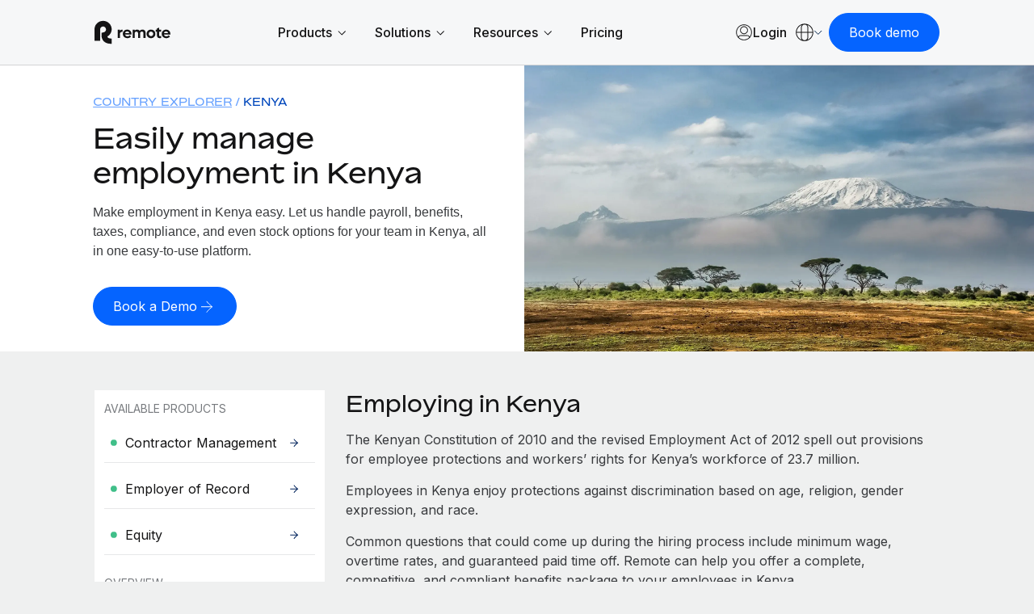

--- FILE ---
content_type: text/html; charset=UTF-8
request_url: https://remote.com/en-za/country-explorer/kenya
body_size: 38108
content:
<!doctype html><html lang="en-za"><head> 
    <meta charset="utf-8">
    <meta http-equiv="content-language" content="en-za">
    <meta name="robots" content="max-image-preview:large">
    <title>Employer of Record &amp; Payroll Services | Kenya</title>
    <link rel="shortcut icon" href="https://remote.com/hubfs/Logo%20Symbol%20Blue.png">
    <meta name="description" content="Hiring employees and contractors in Kenya? Remote can help manage employees and contractors through our integrated global hr platform. ">
    
    <link rel="alternate" hreflang="x-default" href="https://remote.com/country-explorer/kenya">

    
    
    
    
    
    
    
    
    
    <meta name="viewport" content="width=device-width, initial-scale=1">

    
    <meta property="og:description" content="Hiring employees and contractors in Kenya? Remote can help manage employees and contractors through our integrated global hr platform. ">
    <meta property="og:title" content="Employer of Record &amp; Payroll Services | Kenya">
    <meta name="twitter:description" content="Hiring employees and contractors in Kenya? Remote can help manage employees and contractors through our integrated global hr platform. ">
    <meta name="twitter:title" content="Employer of Record &amp; Payroll Services | Kenya">

    

    
    <style>
a.cta_button{-moz-box-sizing:content-box !important;-webkit-box-sizing:content-box !important;box-sizing:content-box !important;vertical-align:middle}.hs-breadcrumb-menu{list-style-type:none;margin:0px 0px 0px 0px;padding:0px 0px 0px 0px}.hs-breadcrumb-menu-item{float:left;padding:10px 0px 10px 10px}.hs-breadcrumb-menu-divider:before{content:'›';padding-left:10px}.hs-featured-image-link{border:0}.hs-featured-image{float:right;margin:0 0 20px 20px;max-width:50%}@media (max-width: 568px){.hs-featured-image{float:none;margin:0;width:100%;max-width:100%}}.hs-screen-reader-text{clip:rect(1px, 1px, 1px, 1px);height:1px;overflow:hidden;position:absolute !important;width:1px}
</style>

<link rel="stylesheet" href="https://remote.com/hubfs/hub_generated/template_assets/1/185841024418/1768583210280/template_main.min.css">
<link rel="stylesheet" href="https://remote.com/hubfs/hub_generated/template_assets/1/185840925278/1768583207620/template_theme-overrides.min.css">
<link rel="stylesheet" href="https://remote.com/hubfs/hub_generated/template_assets/1/185976385690/1768583204401/template_theme-macros.min.css">
<link rel="stylesheet" href="https://remote.com/hubfs/hub_generated/template_assets/1/186438228239/1768583201175/template_cookie-control.min.css">
<link rel="stylesheet" href="https://remote.com/hubfs/hub_generated/template_assets/1/188532230167/1768583204906/template_swiper-bundle.min.css">

<style>
  
  
  
  
  
  

  
  

  .header .theme-header .union .atom a svg path {
    fill: #003284;
  }

  .header .theme-header .nav-links a.menu-link:not(.active),
  .header .theme-header .menu-toggle .text/*,
  .theme-header .header-ctas a,
  .header .theme-header .lang-ctas .shaped-ctas a*/ {
    color: #003284;
  }

  @media (min-width: 1181px){
    .header .theme-header .lang-ctas .shaped-ctas a {
      color: #003284;
    }
  }

  .header .theme-header .nav-links li a.active,
  .header .theme-header .nav-links a.menu-link.child-active:after,
  .header .theme-header .language-switcher a:hover, 
  .header .theme-header .language-switcher a.active,
  .header .theme-header .menu-toggle .toggle span/*,
  .theme-header .language-switcher .switcher-button .switcher-top:before,
  .theme-header .language-switcher a.active, .theme-header .language-switcher a:hover*/ {
    background: #003284;
  }
  .header .theme-header .nav-links li a.active:hover {
    opacity: 0.8;
  }

  .header .theme-header .nav-links li a:not(.mega-menu-link):not(.active):not(.mmh-link):hover,
  .header .theme-header:not(.homepage) .union .atom a:hover,
  /*.theme-header .header-ctas a:before,*/
  .header .theme-header .lang-ctas .shaped-ctas a:before {
    background: #9BC1FF;
  }
  @media (max-width: 1180px){
    .header .theme-header .language-switcher .switcher-button .switcher-top {
      color: #003284;
    }
    .header .theme-header .language-switcher .switcher-button .switcher-top svg path {
      stroke: #003284;
    }
  }

  .footer-top .footer-top-main .footer-col ul li.active a,
  .footer-top .footer-top-main .footer-col ul li a:hover {
    color: #00235C;
  }
  .footer-container-wrapper .footer {
    background: #00235C;
  }
  

  
</style>

<link rel="stylesheet" href="https://remote.com/hubfs/hub_generated/module_assets/1/192342309909/1767861028678/module_Remote_-_Header_V2.min.css">
<link rel="stylesheet" href="https://remote.com/hubfs/hub_generated/module_assets/1/198427671682/1767969640285/module_Remote_-_Popup_Forms.min.css">
<link rel="stylesheet" href="https://remote.com/hubfs/hub_generated/module_assets/1/186531534596/1768400457384/module_Remote_-_Hero_-_Expanded.css">
<link rel="stylesheet" href="https://remote.com/hubfs/hub_generated/module_assets/1/187067147357/1758808321354/module_Remote_-_Side_Navigation.css">

<style>
  .left-menu-sidebar-wrapper {
    padding: 0px;
margin-top: 0px;
margin-bottom: 0px;

  }
  .left-menu-sidebar {
    background: #FFFFFF;
  }

  .left-menu-list ul li a.active > .replaced-svg svg path {
    fill: #FFF !important;
  }
  .left-menu-list ul li a.active .menu-item .replaced-svg svg path {
    fill: #FFF !important;
  }

  .left-menu-list ul li a.active:hover > .replaced-svg svg path,
  .left-menu-list ul li a.active:hover .menu-item .replaced-svg svg path {
    fill: rgba( 0, 35, 92, 100) !important;
  }

  .left-menu-list ul li a:hover,
  .left-menu-list ul li a.active:hover {
    background-color: rgba( 235, 242, 255, 100) !important;
    color: #141415;
  }
  .left-menu-list ul li a.active {
    background-color: rgba( 0, 35, 92, 100) !important;
    color: #FFF;
  }


  .left-menu-list ul li a svg path {
    fill: rgba( 0, 35, 92, 100) !important;
  }
  

  @media (max-width: 1023.98px) {
    .left-menu-sidebar-wrapper {
      padding: 0px;
margin-top: 0px;
margin-bottom: 32px;
;
    }
    .humburger {
      background-color: rgba( 0, 50, 132, 100) !important;
    }
  }
</style>

<link rel="stylesheet" href="https://remote.com/hubfs/hub_generated/module_assets/1/186852636437/1761059329908/module_Remote_-_Accordion.min.css">

<style>
  
/*  @import url('https://fonts.googleapis.com/css2?family=Inter:ital,opsz,wght@0,14..32,100..900;1,14..32,100..900&display=swap'); */
  
  #hs_cos_wrapper_widget_1742827510173 .accordion-split {
  padding-top:0px;
  padding-right:0px;
  padding-bottom:24px;
  padding-left:0px;
  margin-top:0px;
  margin-bottom:0px;
  background:#EFF0F0;
}

#hs_cos_wrapper_widget_1742827510173 .accordion-split .accordion-container .custom_accord .accordion-button .accordion-icon svg path,
#hs_cos_wrapper_widget_1742827510173 .accordion-split .accordion-container .custom_accord .accordion-button .accordion-icon svg rect,
#hs_cos_wrapper_widget_1742827510173 .accordion-split .accordion-container .custom_accord .accordion-button .accordion-icon svg circle,
#hs_cos_wrapper_widget_1742827510173 .accordion-split .accordion-container .custom_accord .accordion-button .accordion-arrows svg path,
#hs_cos_wrapper_widget_1742827510173 .accordion-split .accordion-container .custom_accord .accordion-button .accordion-arrows svg rect { stroke:rgba(0,24,62,100); }

#hs_cos_wrapper_widget_1742827510173 .accordion-split .accordion-container .custom_accord.active .accordion-button .accordion-icon svg path,
#hs_cos_wrapper_widget_1742827510173 .accordion-split .accordion-container .custom_accord.active .accordion-button .accordion-icon svg rect,
#hs_cos_wrapper_widget_1742827510173 .accordion-split .accordion-container .custom_accord.active .accordion-button .accordion-icon svg circle,
#hs_cos_wrapper_widget_1742827510173 .accordion-split .accordion-container .custom_accord.active .accordion-button .accordion-arrows svg path,
#hs_cos_wrapper_widget_1742827510173 .accordion-split .accordion-container .custom_accord.active .accordion-button .accordion-arrows svg rect { stroke:rgba(255,255,255,100); }

#hs_cos_wrapper_widget_1742827510173 .accordion-split .heading-container .theme-lebel { color:rgba(0,71,188,100); }

#hs_cos_wrapper_widget_1742827510173 .accordion-split .heading-container .main-heading { color:rgba(20,20,21,100); }

#hs_cos_wrapper_widget_1742827510173 .accordion-split .heading-container p { color:rgba(56,58,61,100); }

#hs_cos_wrapper_widget_1742827510173 .accordion-split .accordion-container .custom_accord {
  background:transparent;
  border-color:rgba(179,181,183,100);
}

#hs_cos_wrapper_widget_1742827510173 .accordion-split .accordion-container .custom_accord:hover {
  background:rgba(235,242,255,100);
  border-color:rgba(0,35,92,100);
}

#hs_cos_wrapper_widget_1742827510173 .accordion-split .accordion-container .custom_accord.active {
  background:rgba(0,35,92,100);
  border-color:rgba(0,35,92,100);
}

#hs_cos_wrapper_widget_1742827510173 .accordion-split .accordion-container .custom_accord.active:hover { background:rgba(0,50,132,100); }

#hs_cos_wrapper_widget_1742827510173 .accordion-split .accordion-container .custom_accord .accordion-content p,
#hs_cos_wrapper_widget_1742827510173 .accordion-split .accordion-container .custom_accord .accordion-content a:not(.theme-btn),
#hs_cos_wrapper_widget_1742827510173 .accordion-split .accordion-container .custom_accord .accordion-title { color:rgba(20,20,21,100); }

#hs_cos_wrapper_widget_1742827510173 .accordion-split .accordion-container .custom_accord.active .accordion-content,
#hs_cos_wrapper_widget_1742827510173 .accordion-split .accordion-container .custom_accord.active .accordion-content p,
#hs_cos_wrapper_widget_1742827510173 .accordion-split .accordion-container .custom_accord.active .accordion-content span:not(.btn-text),
#hs_cos_wrapper_widget_1742827510173 .accordion-split .accordion-container .custom_accord.active .accordion-content li,
#hs_cos_wrapper_widget_1742827510173 .accordion-split .accordion-container .custom_accord.active .accordion-content a:not(.theme-btn),
#hs_cos_wrapper_widget_1742827510173 .accordion-split .accordion-container .custom_accord.active .accordion-title { color:rgba(255,255,255,100); }

#hs_cos_wrapper_widget_1742827510173 .accordion-split .accordion-container .custom_accord.active .accordion-content a:not(.theme-btn) { text-decoration:underline; }

#hs_cos_wrapper_widget_1742827510173 .accordion-split.country .accordion-container .custom_accord.active .accordion-button .accordion-icon svg path,
#hs_cos_wrapper_widget_1742827510173 .accordion-split.country .accordion-container .custom_accord.active .accordion-button .accordion-icon svg rect,
#hs_cos_wrapper_widget_1742827510173 .accordion-split.country .accordion-container .custom_accord.active .accordion-button .accordion-icon svg circle,
#hs_cos_wrapper_widget_1742827510173 .accordion-split.country .accordion-container .custom_accord.active .accordion-button .accordion-arrows svg path,
#hs_cos_wrapper_widget_1742827510173 .accordion-split.country .accordion-container .custom_accord.active .accordion-button .accordion-arrows svg rect { stroke:rgba(0,24,62,100); }

#hs_cos_wrapper_widget_1742827510173 .accordion-split.country .accordion-container .custom_accord.active {
  background:rgba(255,255,255,100);
  border-color:rgba(255,255,255,100);
}

#hs_cos_wrapper_widget_1742827510173 .accordion-split.country .accordion-container .custom_accord.active .accordion-content,
#hs_cos_wrapper_widget_1742827510173 .accordion-split.country .accordion-container .custom_accord.active .accordion-content p,
#hs_cos_wrapper_widget_1742827510173 .accordion-split.country .accordion-container .custom_accord.active .accordion-content span:not(.btn-text),
#hs_cos_wrapper_widget_1742827510173 .accordion-split.country .accordion-container .custom_accord.active .accordion-content li,
#hs_cos_wrapper_widget_1742827510173 .accordion-split.country .accordion-container .custom_accord.active .accordion-content a:not(.theme-btn),
#hs_cos_wrapper_widget_1742827510173 .accordion-split.country .accordion-container .custom_accord.active .accordion-title { color:rgba(20,20,21,100); }

@media (max-width:1439.5px) {
  #hs_cos_wrapper_widget_1742827510173 .accordion-split {
    padding-top:0px;
    padding-right:0px;
    padding-bottom:18px;
    padding-left:0px;
    margin-top:0px;
    margin-bottom:0px;
  }
}

@media (max-width:959.5px) {
  #hs_cos_wrapper_widget_1742827510173 .accordion-split .two-col-holder { flex-direction:column; }

  #hs_cos_wrapper_widget_1742827510173 .accordion-split .two-col-holder .col {
    width:100%;
    max-width:100%;
  }
}



</style>

<link rel="stylesheet" href="https://remote.com/hubfs/hub_generated/module_assets/1/187672648316/1748008126641/module_Remote_-_Accordion_Table.min.css">

<style>
  .accordian-container.widget_1746873604752 {
    padding: 0px;
margin-top: 0px;
margin-bottom: 0px;

  }
  .accordian-bg-container {
    background: #EFF0F0;
  }

  
  .accordian-container.widget_1746873604752 .theme-container {
    margin: 0 auto;
    max-width: 100%;
    padding: 0;
    width: 100%;
  }
  
  .owl-carousel .owl-item:first-child > li {
    background-color: rgba( 204, 223, 255, 100) !important;
    color: rgba( 20, 20, 21, 100) !important;
  }
  .owl-carousel .owl-item:nth-child(2) > li {
    background-color: rgba( 155, 193, 255, 100) !important;
    color: rgba( 20, 20, 21, 100) !important;
  }
  .owl-carousel .owl-item:nth-child(3) > li {
    background-color: rgba( 103, 161, 255, 100) !important;
    color: rgba( 20, 20, 21, 100) !important;
  }
  .owl-carousel .owl-item:nth-child(4) > li {
    background-color: rgba( 49, 127, 255, 100) !important;
  }
  .owl-carousel .owl-item:nth-child(5) > li {
    background-color: rgba( 5, 100, 255, 100) !important;
  }
  .owl-carousel .owl-item:nth-child(6) > li {
    background-color: rgba( 0, 71, 188, 100) !important;
  }
  .owl-carousel .owl-item:nth-child(7) > li {
    background-color: rgba( 0, 50, 132, 100) !important;
  }
  .owl-carousel .owl-item:nth-child(8) > li {
    background-color: rgba( 0, 35, 92, 100) !important;
  }
  .owl-carousel .owl-item:nth-child(9) > li {
    background-color: rgba( 0, 24, 62, 100) !important;
  }


  

  
  @media (max-width: 1023.98px) {
    .accordian-container.widget_1746873604752 {
      padding-top: 16px;
padding-right: 0px;
padding-bottom: 18px;
padding-left: 0px;
margin-top: 0px;
margin-bottom: 0px;
;
    }
  }
  
</style>

<link rel="stylesheet" href="https://remote.com/hubfs/hub_generated/module_assets/1/185876648989/1761207358769/module_Remote_-_Icon_Grid.min.css">
<link rel="stylesheet" href="https://remote.com/hubfs/hub_generated/module_assets/1/187079058067/1748855322975/module_Remote_-_Facts.css">

<style>
  .facts {
    padding-top: 24px;
padding-right: 0px;
padding-bottom: 24px;
padding-left: 0px;
margin-top: 0px;
margin-bottom: 0px;

    background: #EFF0F0;
  }
  .facts-grid .card .card-content .mute-heading {
    color: rgba( 0, 35, 92, 100);
  }

  
  .facts .title {
    margin: 0 0 16px;
  }
  


  
  .facts .theme-container {
    margin: 0 auto;
    max-width: 100%;
    padding: 0;
    width: 100%;
  }
  

  @media (max-width: 1439.98px) {
    .facts {
      padding-top: 16px;
padding-right: 0px;
padding-bottom: 16px;
padding-left: 0px;
margin-top: 0px;
margin-bottom: 0px;

    }
  }

</style>


<style>
  
/*  @import url('https://fonts.googleapis.com/css2?family=Inter:ital,opsz,wght@0,14..32,100..900;1,14..32,100..900&display=swap'); */
  
  #hs_cos_wrapper_widget_1744206577332 .accordion-split {
  padding-top:48px;
  padding-right:0px;
  padding-bottom:24px;
  padding-left:0px;
  margin-top:0px;
  margin-bottom:0px;
  background:#EFF0F0;
}

#hs_cos_wrapper_widget_1744206577332 .accordion-split .accordion-container .custom_accord .accordion-button .accordion-icon svg path,
#hs_cos_wrapper_widget_1744206577332 .accordion-split .accordion-container .custom_accord .accordion-button .accordion-icon svg rect,
#hs_cos_wrapper_widget_1744206577332 .accordion-split .accordion-container .custom_accord .accordion-button .accordion-icon svg circle,
#hs_cos_wrapper_widget_1744206577332 .accordion-split .accordion-container .custom_accord .accordion-button .accordion-arrows svg path,
#hs_cos_wrapper_widget_1744206577332 .accordion-split .accordion-container .custom_accord .accordion-button .accordion-arrows svg rect { stroke:rgba(0,24,62,100); }

#hs_cos_wrapper_widget_1744206577332 .accordion-split .accordion-container .custom_accord.active .accordion-button .accordion-icon svg path,
#hs_cos_wrapper_widget_1744206577332 .accordion-split .accordion-container .custom_accord.active .accordion-button .accordion-icon svg rect,
#hs_cos_wrapper_widget_1744206577332 .accordion-split .accordion-container .custom_accord.active .accordion-button .accordion-icon svg circle,
#hs_cos_wrapper_widget_1744206577332 .accordion-split .accordion-container .custom_accord.active .accordion-button .accordion-arrows svg path,
#hs_cos_wrapper_widget_1744206577332 .accordion-split .accordion-container .custom_accord.active .accordion-button .accordion-arrows svg rect { stroke:rgba(255,255,255,100); }

#hs_cos_wrapper_widget_1744206577332 .accordion-split .heading-container .theme-lebel { color:rgba(0,71,188,100); }

#hs_cos_wrapper_widget_1744206577332 .accordion-split .heading-container .main-heading { color:rgba(20,20,21,100); }

#hs_cos_wrapper_widget_1744206577332 .accordion-split .heading-container p { color:rgba(56,58,61,100); }

#hs_cos_wrapper_widget_1744206577332 .accordion-split .accordion-container .custom_accord {
  background:transparent;
  border-color:rgba(179,181,183,100);
}

#hs_cos_wrapper_widget_1744206577332 .accordion-split .accordion-container .custom_accord:hover {
  background:rgba(235,242,255,100);
  border-color:rgba(0,35,92,100);
}

#hs_cos_wrapper_widget_1744206577332 .accordion-split .accordion-container .custom_accord.active {
  background:rgba(0,35,92,100);
  border-color:rgba(0,35,92,100);
}

#hs_cos_wrapper_widget_1744206577332 .accordion-split .accordion-container .custom_accord.active:hover { background:rgba(0,50,132,100); }

#hs_cos_wrapper_widget_1744206577332 .accordion-split .accordion-container .custom_accord .accordion-content p,
#hs_cos_wrapper_widget_1744206577332 .accordion-split .accordion-container .custom_accord .accordion-content a:not(.theme-btn),
#hs_cos_wrapper_widget_1744206577332 .accordion-split .accordion-container .custom_accord .accordion-title { color:rgba(20,20,21,100); }

#hs_cos_wrapper_widget_1744206577332 .accordion-split .accordion-container .custom_accord.active .accordion-content,
#hs_cos_wrapper_widget_1744206577332 .accordion-split .accordion-container .custom_accord.active .accordion-content p,
#hs_cos_wrapper_widget_1744206577332 .accordion-split .accordion-container .custom_accord.active .accordion-content span:not(.btn-text),
#hs_cos_wrapper_widget_1744206577332 .accordion-split .accordion-container .custom_accord.active .accordion-content li,
#hs_cos_wrapper_widget_1744206577332 .accordion-split .accordion-container .custom_accord.active .accordion-content a:not(.theme-btn),
#hs_cos_wrapper_widget_1744206577332 .accordion-split .accordion-container .custom_accord.active .accordion-title { color:rgba(255,255,255,100); }

#hs_cos_wrapper_widget_1744206577332 .accordion-split .accordion-container .custom_accord.active .accordion-content a:not(.theme-btn) { text-decoration:underline; }

#hs_cos_wrapper_widget_1744206577332 .accordion-split.country .accordion-container .custom_accord.active .accordion-button .accordion-icon svg path,
#hs_cos_wrapper_widget_1744206577332 .accordion-split.country .accordion-container .custom_accord.active .accordion-button .accordion-icon svg rect,
#hs_cos_wrapper_widget_1744206577332 .accordion-split.country .accordion-container .custom_accord.active .accordion-button .accordion-icon svg circle,
#hs_cos_wrapper_widget_1744206577332 .accordion-split.country .accordion-container .custom_accord.active .accordion-button .accordion-arrows svg path,
#hs_cos_wrapper_widget_1744206577332 .accordion-split.country .accordion-container .custom_accord.active .accordion-button .accordion-arrows svg rect { stroke:rgba(0,24,62,100); }

#hs_cos_wrapper_widget_1744206577332 .accordion-split.country .accordion-container .custom_accord.active {
  background:rgba(255,255,255,100);
  border-color:rgba(255,255,255,100);
}

#hs_cos_wrapper_widget_1744206577332 .accordion-split.country .accordion-container .custom_accord.active .accordion-content,
#hs_cos_wrapper_widget_1744206577332 .accordion-split.country .accordion-container .custom_accord.active .accordion-content p,
#hs_cos_wrapper_widget_1744206577332 .accordion-split.country .accordion-container .custom_accord.active .accordion-content span:not(.btn-text),
#hs_cos_wrapper_widget_1744206577332 .accordion-split.country .accordion-container .custom_accord.active .accordion-content li,
#hs_cos_wrapper_widget_1744206577332 .accordion-split.country .accordion-container .custom_accord.active .accordion-content a:not(.theme-btn),
#hs_cos_wrapper_widget_1744206577332 .accordion-split.country .accordion-container .custom_accord.active .accordion-title { color:rgba(20,20,21,100); }

@media (max-width:1439.5px) {
  #hs_cos_wrapper_widget_1744206577332 .accordion-split {
    padding-top:32px;
    padding-right:0px;
    padding-bottom:32px;
    padding-left:0px;
    margin-top:0px;
    margin-bottom:0px;
  }
}

@media (max-width:959.5px) {
  #hs_cos_wrapper_widget_1744206577332 .accordion-split .two-col-holder { flex-direction:column; }

  #hs_cos_wrapper_widget_1744206577332 .accordion-split .two-col-holder .col {
    width:100%;
    max-width:100%;
  }
}



</style>

<link rel="stylesheet" href="https://remote.com/hubfs/hub_generated/module_assets/1/187211219351/1759411882814/module_Remote_-_Pricing_Grid.css">


<style>
  .tabs-wrapper .cta-wrapper {
    width: 100%;
  }
  .tabs-wrapper .cta-wrapper a {
    display: inline-flex;
    align-items: center;
    justify-content: center;
    transition: all 0.5s ease;
    column-gap: 4px;
  }
  .tabs-wrapper .cta-wrapper a.button {
    text-decoration: none;
  }
  .tabs-wrapper .cta-wrapper a .svg-icon {
    width: 24px;
    height: 24px;
    padding: 5px;
    display: inline-flex;
    align-items: center;
    justify-content: center;
    line-height: 0;
    margin-top: -4px;
  }

  .tabs-wrapper .cta-wrapper a.icon .btn-text {
    display: none;
  }
  .tabs-wrapper .cta-wrapper a.down .svg-icon {
    transform: rotate(90deg);
    padding-left: 6px;
  }
  .tabs-wrapper .cta-wrapper a.icon .svg-icon {
    padding: 0;
    width: 6px;
  }

  

</style>




<style>

  
  .tow-cols {
    padding: 0px;
margin-top: 0px;
margin-bottom: 0px;
;
  }
  @media (max-width: 1023.98px) {
    .tow-cols {
      padding-top: 18px;
padding-right: 0px;
padding-bottom: 0px;
padding-left: 0px;
margin-top: 0px;
margin-bottom: 0px;
;
    }  
  }
  

  .tabs-wrapper {
    background: #EFF0F0;
  }

  .tabs-wrapper [type="radio"]:checked + label::after {
    border: 5.5px solid rgba( 0, 35, 92, 100) !important;
    background: rgba( 235, 242, 255, 100) !important;
  }
  .tabs-wrapper [type=radio]:checked + label:hover::before {
    background: rgba( 155, 193, 255, 100) !important;
  }

  .tabs-wrapper [type="radio"]:checked + label:hover::after {
    border: 5.5px solid rgba( 0, 35, 92, 100);
  }

  .tabs-wrapper [type=radio]:checked + label::before {
    background: rgba( 235, 242, 255, 100);
  }

  .tabs-wrapper [type="radio"]:not(:checked) + label::before {
    border: 1px solid rgba( 103, 161, 255, 100);
    background: rgba( 235, 242, 255, 100);
  }
  .tabs-wrapper [type="radio"]:not(:checked) + label:hover::before {
    border: 1px solid rgba( 5, 100, 255, 100);
    background: rgba( 204, 223, 255, 100);
  }

  .left-col .columns-text p.top-label {
    color: rgba( 0, 35, 92, 100);
  }
  /*  left column SVG  */
  
  

  /*  card button  */
  .tabs-wrapper .theme-buttons .theme-btn:hover {
    background: rgba( 235, 242, 255, 100);
  }
  .tabs-wrapper .theme-buttons .theme-btn span {
    color: rgba( 0, 35, 92, 100);
  }
  .tabs-wrapper .cta-wrapper.layout-custom-cta a.button svg path {
    stroke: rgba( 0, 35, 92, 100);
  }

  /*  testimonial box  */
  .tabs-wrapper .left-col .testimonial-box .replaced-svg svg path {
    fill: rgba( 0, 35, 92, 100);
  }
  .tab_container .theme-buttons .cta-wrapper a svg path {
    stroke: rgba( 0, 35, 92, 100);
  }

  /*  SVG Vectors  */
  /*  tabs  */
  
  /*   svg below card */
  
  .price-bottom ul.price-list li .info-icon .content-box {
    Background: rgba( 204, 223, 255, 100);
    border-color: rgba( 204, 223, 255, 100);
  }

  /*  select2 currency switcher  */

  .tabs-wrapper .nav-holder-inner .select2.select2-container.select2-container--default:hover {
    background: rgba( 235, 242, 255, 100);
    border-bottom: 1px solid rgba( 0, 35, 92, 100);
  }

  /*  dropdown arrow of select2 box  */
  .tabs-wrapper .select2-container--default .select2-selection--single .select2-selection__arrow b {
    border-color: rgba( 0, 50, 132, 100) !important;
  }

  /*  dropdown list items hover  */
  .tabs-wrapper .select2-container--default .select2-results__option--highlighted.select2-results__option--selectable {
    background-color: rgba( 235, 242, 255, 100) !important;
  }

  /*  dropdown list item selected  */
  .tabs-wrapper .select2-results__option.select2-results__option--selectable.select2-results__option--selected {
    background-color: rgba( 235, 242, 255, 100);
  }
  /*  dropdown box active state  */
  .tabs-wrapper .select2.select2-container.select2-container--default.select2-container--open .select2-selection--single {
    background-color: rgba( 0, 35, 92, 100) !important;
    color: rgba( #null, 100);
  }

    
  .offer-box {
    
    background: rgba( 5, 100, 255, 100);
    
    
    
    
    
    
    
  }
  

  
  
  
  .offer-box .replaced-svg svg path {
    fill: rgba( 255, 255, 255, 100);
  }
  .offer-box span {
    color: rgba( 255, 255, 255, 100);
  }

  .iconGrid .iconGrid-row {
    display: flex;
    flex-wrap: wrap;
    gap: 32px;
  }
  .iconGrid .iconGrid-row .iconGrid-item {
    width: 100%;
    padding: 24.0px;
  }
  .iconGrid .iconGrid-row.two .iconGrid-item {
    width: calc(100%/2 - 16.0px);
  }
  .iconGrid .iconGrid-row.three .iconGrid-item {
    width: calc(100%/3 - 21.333333333333332px);
  }
  .iconGrid .iconGrid-row.four .iconGrid-item {
    width: calc(100%/4 - 24.0px);
  }

  @media (max-width:1199px) {
    .iconGrid .iconGrid-row {
      gap: 24.0px;
    }
    .iconGrid .iconGrid-row.two .iconGrid-item{
      width: calc(100%/2 - 12.0px);
    }
    .iconGrid .iconGrid-row.three .iconGrid-item,
    .iconGrid .iconGrid-row.four .iconGrid-item{
      width: calc(100%/3 - 16.0px);
    }

  }

  @media (max-width:991px){
    .iconGrid{
      ;
    }
    .iconGrid .iconGrid-row .iconGrid-item {
      padding: 16.0px;
    }
    .iconGrid .iconGrid-row.three .iconGrid-item,
    .iconGrid .iconGrid-row.four .iconGrid-item{
      width: calc(100%/2 - 12.0px);
    }
    .tabs-wrapper .nav-holder-inner .select2.select2-container.select2-container--default {
      background: rgba( 235, 242, 255, 100);
      border-bottom: 1px solid rgba( 0, 35, 92, 100);
    }
  }

  @media (max-width:575px) {
    .iconGrid .iconGrid-item {
      width:100% !important;
      padding:0 !important;
    }
  }

  
  
  .tow-cols .column .columns-inner ul.col-list li .replaced-svg svg rect {
    fill: rgba( 204, 223, 255, 100) !important;
  }
  .price-bottom .replaced-svg svg rect {
    fill: rgba( 204, 223, 255, 100);
  }
  

  
  
  .tow-cols .column .right-col .column-inner .price-box .price-top {
    background: rgba( 0, 35, 92, 100) ;
  }
  

  
  .tabs-wrapper .theme-container {
    width: 100%;
    max-width: 1162px;
    margin: 0 auto;
    padding: 0;
  }
  

  

</style>

<link rel="stylesheet" href="https://remote.com/hubfs/hub_generated/module_assets/1/186028670241/1744378865815/module_Remote_-_Global_Footer.min.css">

<style>
  #hs_cos_wrapper_footer-module-2 .footer {
  background:#141415;
  padding-top:52px;
  padding-bottom:60px;
}

</style>

<style>
@font-face {
  font-family: "Bossa";
  src: url("https://remote.com/hubfs/Bossa-Medium-3.css") format("css"),url("https://remote.com/hubfs/Bossa-Medium-4.eot") format("eot"),url("https://remote.com/hubfs/Bossa-Medium-3.html") format("html"),url("https://remote.com/hubfs/Bossa-Medium-4.otf") format("opentype"),url("https://remote.com/hubfs/Bossa-Medium-4.svg") format("svg"),url("https://remote.com/hubfs/Bossa-Medium-4.ttf") format("truetype"),url("https://remote.com/hubfs/Bossa-Medium-4.woff") format("woff"),url("https://remote.com/hubfs/Bossa-Medium-3.woff2") format("woff2"),url("https://remote.com/hubfs/Bossa-Regular-3.css") format("css");
  font-display: swap;
  font-weight: 500;
}

@font-face {
  font-family: "Bossa";
  src: url("https://remote.com/hubfs/Bossa-Bold-3.css") format("css"),url("https://remote.com/hubfs/Bossa-Bold-4.eot") format("eot"),url("https://remote.com/hubfs/Bossa-Bold-3.html") format("html"),url("https://remote.com/hubfs/Bossa-Bold-4.otf") format("opentype"),url("https://remote.com/hubfs/Bossa-Bold-4.svg") format("svg"),url("https://remote.com/hubfs/Bossa-Bold-4.ttf") format("truetype"),url("https://remote.com/hubfs/Bossa-Bold-4.woff") format("woff"),url("https://remote.com/hubfs/Bossa-Bold-3.woff2") format("woff2");
  font-display: swap;
  font-weight: 700;
}

@font-face {
  font-family: "Bossa";
  src: url("https://remote.com/hubfs/Bossa-Black-3.css") format("css"),url("https://remote.com/hubfs/Bossa-Black-4.eot") format("eot"),url("https://remote.com/hubfs/Bossa-Black-3.html") format("html"),url("https://remote.com/hubfs/Bossa-Black-4.otf") format("opentype"),url("https://remote.com/hubfs/Bossa-Black-4.svg") format("svg"),url("https://remote.com/hubfs/Bossa-Black-4.ttf") format("truetype"),url("https://remote.com/hubfs/Bossa-Black-4.woff") format("woff"),url("https://remote.com/hubfs/Bossa-Black-3.woff2") format("woff2");
  font-display: swap;
  font-weight: 900;
}

@font-face {
  font-family: "Bossa";
  src: url("https://remote.com/hubfs/Bossa-Light-3.css") format("css"),url("https://remote.com/hubfs/Bossa-Light-4.eot") format("eot"),url("https://remote.com/hubfs/Bossa-Light-3.html") format("html"),url("https://remote.com/hubfs/Bossa-Light-4.otf") format("opentype"),url("https://remote.com/hubfs/Bossa-Light-4.svg") format("svg"),url("https://remote.com/hubfs/Bossa-Light-4.ttf") format("truetype"),url("https://remote.com/hubfs/Bossa-Light-4.woff") format("woff"),url("https://remote.com/hubfs/Bossa-Light-3.woff2") format("woff2");
  font-display: swap;
  font-weight: 300;
}

@font-face {
  font-family: "Bossa";
  src: url("https://remote.com/hubfs/Bossa-Regular-1.eot") format("eot"),url("https://remote.com/hubfs/Bossa-Regular-3.html") format("html"),url("https://remote.com/hubfs/Bossa-Regular-1.otf") format("opentype"),url("https://remote.com/hubfs/Bossa-Regular-1.svg") format("svg"),url("https://remote.com/hubfs/Bossa-Regular-1.ttf") format("truetype"),url("https://remote.com/hubfs/Bossa-Regular-4.woff") format("woff"),url("https://remote.com/hubfs/Bossa-Regular-3.woff2") format("woff2");
  font-display: swap;
  font-weight: 400;
}
</style>

<style>
  @font-face {
    font-family: "Inter";
    font-weight: 400;
    font-style: normal;
    font-display: swap;
    src: url("/_hcms/googlefonts/Inter/regular.woff2") format("woff2"), url("/_hcms/googlefonts/Inter/regular.woff") format("woff");
  }
  @font-face {
    font-family: "Inter";
    font-weight: 700;
    font-style: normal;
    font-display: swap;
    src: url("/_hcms/googlefonts/Inter/700.woff2") format("woff2"), url("/_hcms/googlefonts/Inter/700.woff") format("woff");
  }
</style>

<!-- Editor Styles -->
<style id="hs_editor_style" type="text/css">
#hs_cos_wrapper_widget_1744215213702  { display: block !important; padding-bottom: 0px !important; padding-left: 0px !important; padding-right: 0px !important; padding-top: 24px !important }
#hs_cos_wrapper_widget_1744215213702  { display: block !important; padding-bottom: 0px !important; padding-left: 0px !important; padding-right: 0px !important; padding-top: 24px !important }
.dnd_area_banner-row-0-force-full-width-section > .row-fluid {
  max-width: none !important;
}
.footer-row-0-force-full-width-section > .row-fluid {
  max-width: none !important;
}
/* HubSpot Non-stacked Media Query Styles */
@media (min-width:768px) {
  .dnd_area-row-0-vertical-alignment > .row-fluid {
    display: -ms-flexbox !important;
    -ms-flex-direction: row;
    display: flex !important;
    flex-direction: row;
  }
  .cell_1741507887475-vertical-alignment {
    display: -ms-flexbox !important;
    -ms-flex-direction: column !important;
    -ms-flex-pack: start !important;
    display: flex !important;
    flex-direction: column !important;
    justify-content: flex-start !important;
  }
  .cell_1741507887475-vertical-alignment > div {
    flex-shrink: 0 !important;
  }
}
/* HubSpot Styles (default) */
.dnd_area_nav-row-0-margin {
  margin-top: 0px !important;
  margin-bottom: 0px !important;
}
.dnd_area_nav-row-0-padding {
  padding-top: 0px !important;
  padding-bottom: 0px !important;
  padding-left: 0px !important;
  padding-right: 0px !important;
}
.footer-column-1-padding {
  padding-top: 0px !important;
  padding-bottom: 0px !important;
  padding-left: 0px !important;
  padding-right: 0px !important;
}
</style>
    

    
<!--  Added by GoogleTagManager integration -->
<script>
var _hsp = window._hsp = window._hsp || [];
window.dataLayer = window.dataLayer || [];
function gtag(){dataLayer.push(arguments);}

var useGoogleConsentModeV2 = true;
var waitForUpdateMillis = 1000;



var hsLoadGtm = function loadGtm() {
    if(window._hsGtmLoadOnce) {
      return;
    }

    if (useGoogleConsentModeV2) {

      gtag('set','developer_id.dZTQ1Zm',true);

      gtag('consent', 'default', {
      'ad_storage': 'denied',
      'analytics_storage': 'denied',
      'ad_user_data': 'denied',
      'ad_personalization': 'denied',
      'wait_for_update': waitForUpdateMillis
      });

      _hsp.push(['useGoogleConsentModeV2'])
    }

    (function(w,d,s,l,i){w[l]=w[l]||[];w[l].push({'gtm.start':
    new Date().getTime(),event:'gtm.js'});var f=d.getElementsByTagName(s)[0],
    j=d.createElement(s),dl=l!='dataLayer'?'&l='+l:'';j.async=true;j.src=
    'https://www.googletagmanager.com/gtm.js?id='+i+dl;f.parentNode.insertBefore(j,f);
    })(window,document,'script','dataLayer','GTM-NV59DG93');

    window._hsGtmLoadOnce = true;
};

_hsp.push(['addPrivacyConsentListener', function(consent){
  if(consent.allowed || (consent.categories && consent.categories.analytics)){
    hsLoadGtm();
  }
}]);

</script>

<!-- /Added by GoogleTagManager integration -->

    <link rel="canonical" href="https://remote.com/en-za/country-explorer/kenya">

<script type="text/javascript" src="https://try.abtasty.com/055963f7f1dc47639f13aefee035c0ec.js"></script>



<meta name="google-site-verification" content="jlbogS4xbacPVgsu65LhGq-unaeEfp0akfSuxgJKuGc">
<meta property="og:image" content="https://remote.com/hubfs/Remote%20Website%20-%202025/Country%20Explorer%20Assets/kenya-employment-guide.webp">
<meta property="og:image:width" content="1920">
<meta property="og:image:height" content="1280">

<meta name="twitter:image" content="https://remote.com/hubfs/Remote%20Website%20-%202025/Country%20Explorer%20Assets/kenya-employment-guide.webp">


<meta property="og:url" content="https://remote.com/en-za/country-explorer/kenya">
<meta name="twitter:card" content="summary_large_image">
<meta http-equiv="content-language" content="en-za">
<link rel="alternate" hreflang="de-at" href="https://remote.com/de-at/country-explorer/kenia">
<link rel="alternate" hreflang="de-ch" href="https://remote.com/de-ch/country-explorer/kenia">
<link rel="alternate" hreflang="de-de" href="https://remote.com/de-de/country-explorer/kenia">
<link rel="alternate" hreflang="en-au" href="https://remote.com/en-au/country-explorer/kenya">
<link rel="alternate" hreflang="en-ca" href="https://remote.com/en-ca/country-explorer/kenya">
<link rel="alternate" hreflang="en-gb" href="https://remote.com/en-gb/country-explorer/kenya">
<link rel="alternate" hreflang="en-hk" href="https://remote.com/en-hk/country-explorer/kenya">
<link rel="alternate" hreflang="en-ie" href="https://remote.com/en-ie/country-explorer/kenya">
<link rel="alternate" hreflang="en-in" href="https://remote.com/en-in/country-explorer/kenya">
<link rel="alternate" hreflang="en-nz" href="https://remote.com/en-nz/country-explorer/kenya">
<link rel="alternate" hreflang="en-ph" href="https://remote.com/en-ph/country-explorer/kenya">
<link rel="alternate" hreflang="en-sg" href="https://remote.com/en-sg/country-explorer/kenya">
<link rel="alternate" hreflang="en-us" href="https://remote.com/country-explorer/kenya">
<link rel="alternate" hreflang="en-za" href="https://remote.com/en-za/country-explorer/kenya">
<link rel="alternate" hreflang="es-es" href="https://remote.com/es-es/explorador-paises/kenia">
<link rel="alternate" hreflang="fr-be" href="https://remote.com/fr-be/explorateur-de-pays/kenya">
<link rel="alternate" hreflang="fr-ch" href="https://remote.com/fr-ch/explorateur-de-pays/kenya">
<link rel="alternate" hreflang="fr-fr" href="https://remote.com/fr-fr/explorateur-de-pays/kenya">
<link rel="alternate" hreflang="ja-jp" href="https://remote.com/ja-jp/country-explorer/kenya">
<link rel="alternate" hreflang="ko-kr" href="https://remote.com/ko-kr/country-explorer/kenya">
<link rel="alternate" hreflang="nl-be" href="https://remote.com/nl-be/landenverkenner/kenia">
<link rel="alternate" hreflang="nl-nl" href="https://remote.com/nl-nl/landenverkenner/kenia">
<link rel="alternate" hreflang="zh-cn" href="https://remote.com/zh-cn/country-explorer/kenya">






    <script src="https://cdnjs.cloudflare.com/ajax/libs/jquery/3.7.1/jquery.min.js"></script>
    <link href="https://cdn.jsdelivr.net/npm/select2@4.1.0-rc.0/dist/css/select2.min.css" rel="stylesheet">
    
    <script type="text/javascript" id="deferred-script">
      !function() {
        "use strict";
        window.RudderSnippetVersion = "3.0.60";
        var e = "rudderanalytics";
        window[e] || (window[e] = []);
        var rudderanalytics = window[e];

        if (Array.isArray(rudderanalytics)) {
          if (true === rudderanalytics.snippetExecuted && window.console && console.error) {
            console.error("RudderStack JavaScript SDK snippet included more than once.");
          } else {
            rudderanalytics.snippetExecuted = true;
            window.rudderAnalyticsBuildType = "legacy";
            var sdkBaseUrl = "https://cdn.rudderlabs.com";
            var sdkVersion = "v3";
            var sdkFileName = "rsa.min.js";
            var scriptLoadingMode = "async";
            var r = ["setDefaultInstanceKey", "load", "ready", "page", "track", "identify", "alias", "group", "reset", "setAnonymousId", "startSession", "endSession", "consent"];

            for (var n = 0; n < r.length; n++) {
              var t = r[n];
              rudderanalytics[t] = function(r) {
                return function() {
                  var n;
                  Array.isArray(window[e]) ? rudderanalytics.push([r].concat(Array.prototype.slice.call(arguments))) : 
                  (n = window[e][r]) == null || n.apply(window[e], arguments);
                }
              }(t);
            }

            try {
              new Function('class Test{field=()=>{};test({prop=[]}={}){return prop?(prop?.property??[...prop]):import("");}}');
              window.rudderAnalyticsBuildType = "modern";
            } catch(i) {}

            var d = document.head || document.getElementsByTagName("head")[0];
            var o = document.body || document.getElementsByTagName("body")[0];

            window.rudderAnalyticsAddScript = function(e, r, n) {
              var t = document.createElement("script");
              t.src = e;
              t.setAttribute("data-loader", "RS_JS_SDK");
              r && n && t.setAttribute(r, n);
              "async" === scriptLoadingMode ? t.async = true : "defer" === scriptLoadingMode && (t.defer = true);
              d ? d.insertBefore(t, d.firstChild) : o.insertBefore(t, o.firstChild);
            };

            window.rudderAnalyticsMount = function() {
              !function() {
                if ("undefined" == typeof globalThis) {
                  var e;
                  var r = function getGlobal() {
                    return "undefined" != typeof self ? self : "undefined" != typeof window ? window : null;
                  }();
                  r && Object.defineProperty(r, "globalThis", {
                    value: r,
                    configurable: true
                  });
                }
              }();

              window.rudderAnalyticsAddScript(
                "".concat(sdkBaseUrl, "/").concat(sdkVersion, "/").concat(window.rudderAnalyticsBuildType, "/").concat(sdkFileName),
                "data-rsa-write-key",
                "27KAbww1XL2iv8mk4kKxHy4XYtt"
              );
            };

            "undefined" == typeof Promise || "undefined" == typeof globalThis ? 
              window.rudderAnalyticsAddScript("https://polyfill-fastly.io/v3/polyfill.min.js?version=3.111.0&features=Symbol%2CPromise&callback=rudderAnalyticsMount") : 
              window.rudderAnalyticsMount();

            var loadOptions = {
              useServerSideCookies: true,
              integrations: { All: true },
              storage: {
                type: 'localStorage',
              },
              consentManagement: {
                enabled: true,
                provider: 'custom',
              },
              preConsent: {
                enabled: true,
                storage: {
                  strategy: 'none',
                },
                events: {
                  delivery: 'buffer',
                },
              },
            };
            rudderanalytics.load("27KAbww1XL2iv8mk4kKxHy4XYtt", "https://remote-dataplane.rudderstack.com", loadOptions);
            //console.log("RSA Loaded");
          }
        }
      }();
      
      var consentConfig = {
          consentManagement: {
            allowedConsentIds: [],
            deniedConsentIds: ['analytics'],
          },
          trackConsent: true,
          discardPreConsentEvents: true,
          storage: {
            type: 'none',
          },
        };
      rudderanalytics.consent(consentConfig);
      //console.log("RSA Consent denied by default");
      rudderanalytics.page();
      window.dataLayer = window.dataLayer || [];
      window.dataLayer.push({
        'event': 'rudderstackReady',
        'rsAnalyticsInstance': rudderanalytics,
        'rsStatus': 'ready',
        'rsConsent': 'denied',
      });
      rudderanalytics.ready(() => {
        //console.log("RSA Ready");
      });
    </script>

    <!-- TrustBox script -->
    <script type="text/javascript" src="//widget.trustpilot.com/bootstrap/v5/tp.widget.bootstrap.min.js" async></script>
    <!-- End TrustBox script -->
    
    
    <!-- Do nothing-->
		
    
  <meta name="generator" content="HubSpot"></head>
  <body>
<!--  Added by GoogleTagManager integration -->
<noscript><iframe src="https://www.googletagmanager.com/ns.html?id=GTM-NV59DG93" height="0" width="0" style="display:none;visibility:hidden"></iframe></noscript>

<!-- /Added by GoogleTagManager integration -->

    
    <div class="body-wrapper new-   hs-content-id-190763687527 hs-site-page page  page-color-scheme-sea_blue">
      
      <div id="hs_cos_wrapper_module_17400550780178" class="hs_cos_wrapper hs_cos_wrapper_widget hs_cos_wrapper_type_module" style="" data-hs-cos-general-type="widget" data-hs-cos-type="module">

</div>
      
      
      
      
      
      
      
      <div id="hs_cos_wrapper_module_17429631953502" class="hs_cos_wrapper hs_cos_wrapper_widget hs_cos_wrapper_type_module" style="" data-hs-cos-general-type="widget" data-hs-cos-type="module">



<script type="application/ld+json">
[
  {
    "@context": "https://schema.org",
    "@type": "WebPage",
    "@id": "190763687527",
    "url": "https://remote.com/en-za/country-explorer/kenya",
    "inLanguage": "en-za",
    "name": "CE - Kenya - Grow Your Team",
    "description": "Hiring employees and contractors in Kenya? Remote can help manage employees and contractors through our integrated global hr platform. ",
    "dateCreated": "October 3, 2025",
    "dateModified": "October 3, 2025",
    "isPartOf": {
      "@context": "https://schema.org",
      "@type": "WebSite",
      "@id": "1U31hVvDr9xMljrbwCBo9H",
      "name": "Remote Europe Holding B.V",
      "url": "https://remote.com",
      "description": "Remote's website offers products such as Human Relations Information System (HRIS), employer of record (EOR), payroll, and contractor management. Remote's website also includes a job board where employers can list open roles for employees or contractors.",
      "inLanguage": "en-za",
      "publisher": {
        "@context": "https://schema.org",
        "@type": "Organization",
        "@id": "6ll0LTRqDNQf096vk7OesO",
        "name": "Remote",
        "foundingDate": "2019-01-01",
        "knowsAbout": "Remote specializes in human relations (HR), human relations information system (HRIS), employer of record (EOR), payroll, and contractor management.",
        "email": "help@remote.com",
        "description": "Remote offers products such as Human Relations Information System (HRIS), employer of record (EOR), payroll, and contractor management.",
        "logo": {
          "@context": "https://schema.org",
          "@type": "ImageObject",
          "@id": "3GW3LxBcB50zZ61dUD0HOz",
          "name": "Remote Logo",
          "description": "Remote logo on a blue background.",
          "contentUrl": "https://7405301.fs1.hubspotusercontent-na1.net/hubfs/7405301/Remote%202025/remote.svg",
          "encodingFormat": "image/png",
          "width": 1200,
          "height": 630
        },
        "brand": {
          "@context": "https://schema.org",
          "@type": "Brand",
          "@id": "3NAztscacdiyUTPV6CtfOx",
          "name": "Remote",
          "logo": {
            "@context": "https://schema.org",
            "@type": "ImageObject",
            "@id": "3GW3LxBcB50zZ61dUD0HOz",
            "name": "Remote Logo",
            "description": "Remote logo on a blue background.",
            "contentUrl": "https://7405301.fs1.hubspotusercontent-na1.net/hubfs/7405301/Remote%202025/remote.svg",
            "encodingFormat": "image/png",
            "width": 1200,
            "height": 630
          }
        },
        "founder": [
          {
            "@context": "https://schema.org",
            "@type": "Person",
            "@id": "13EZ9aQoOxchX5hy1Sc1Kc",
            "name": "Job van der Voort"
          },
          {
            "@context": "https://schema.org",
            "@type": "Person",
            "@id": "4SywP2X4lZcTzbwKFdAL1e",
            "name": "Marcelo Lebre"
          }
        ]
      }
    }
  },
  {
  "@context": "https://schema.org",
  "@type": "BreadcrumbList",
  "itemListElement": [
    {
      "@type": "ListItem",
      "position": 1,
      "name": "HomePage",
      "item": "https://remote.com"
    }
    
    
    
      
        
        ,{
          "@type": "ListItem",
          "position": 2,
          "name": "En za",
          "item": "https://remote.com/en-za"
        }
      
    
      
        
        ,{
          "@type": "ListItem",
          "position": 3,
          "name": "Country explorer",
          "item": "https://remote.com/en-za/country-explorer"
        }
      
    
      
        
        ,{
          "@type": "ListItem",
          "position": 4,
          "name": "Kenya",
          "item": "https://remote.com/en-za/country-explorer/kenya"
        }
      
    
  ]
}
]
</script>






  <script>
    document.addEventListener("DOMContentLoaded", function () {
      let priceElements = document.querySelectorAll(".price-box");
      let priceplans = [];

      priceElements.forEach(item => {
        let priceName = item.querySelector("h4").textContent.trim();
        let price = item.querySelector("h3 span.currencyAmount").getAttribute("data-amount");
        let getCurrency = item.querySelector("h3 span.monthly_span").getAttribute("data-currency");

        priceplans.push({ priceName, price, getCurrency });
      });

      let schemaData = {
        "@context": "https://schema.org",
        "@type": "OfferCatalog",
        "name": "Remote Pricing Plans",
        "itemListElement": priceplans.map(priceplan => ({
          "@type": "Offer",
          "name": priceplan.priceName,
          "description": "",
          "priceCurrency": priceplan.getCurrency,
          "price": priceplan.price,
          "validFrom": "2024-01-01",
          "priceSpecification": {
            "@type": "PriceSpecification",
            "price": "",
            "priceCurrency": ""
          },
          "availability": "https://schema.org/InStock",
          "url": "https://remote.com/en-za/country-explorer/kenya"
        }))
      };

      let scriptTag = document.createElement("script");
      scriptTag.type = "application/ld+json";
      scriptTag.textContent = JSON.stringify(schemaData);
      document.head.appendChild(scriptTag);
    });
  </script>




</div>
      
      <div id="hs_cos_wrapper_module_17418773190092" class="hs_cos_wrapper hs_cos_wrapper_widget hs_cos_wrapper_type_module" style="" data-hs-cos-general-type="widget" data-hs-cos-type="module"></div>
      
      
      
      <div data-global-resource-path="Themes/Remote 2025/templates/partials/header-top-area.html"><div class="header-top-area">

  <div class="container-fluid">
<div class="row-fluid-wrapper">
<div class="row-fluid">
<div class="span12 widget-span widget-type-cell " style="" data-widget-type="cell" data-x="0" data-w="12">

</div><!--end widget-span -->
</div>
</div>
</div>

</div></div>
      
      <div class="header-container-wrapper">
      
        <div data-global-resource-path="Themes/Remote 2025/templates/partials/header-v2.html"><header class="header">
 
  
  
  
  <div class="container-fluid content-wrapper">
<div class="row-fluid-wrapper">
<div class="row-fluid">
<div class="span12 widget-span widget-type-cell " style="" data-widget-type="cell" data-x="0" data-w="12">

</div><!--end widget-span -->
</div>
</div>
</div>
 
  
  <div id="hs_cos_wrapper_module_173888565851416" class="hs_cos_wrapper hs_cos_wrapper_widget hs_cos_wrapper_type_module" style="" data-hs-cos-general-type="widget" data-hs-cos-type="module">



<div class="topset" style="display: none;">
  

  
  

    

  

  
  
  
  
  
  
  
  
  
  
  
  
  
  
  
  
  
  
  
  
  
  
  
  
  
  
  

</div>


<div class="theme-header-v2 module_173888565851416"> 
  <div class="theme-container">
    <div class="header-rows">

      <div class="header-row mobile">

        <div class="header-col logo-col">
          
          <a href="https://remote.com/en-za" aria-label="Visit Remote.com">
            
            
            
            
            
            <img src="https://remote.com/hubfs/remote-logo-1.svg" alt="remote-logo-1" loading="lazy" width="94" height="30" style="max-width: 100%; height: auto;">
          </a>
          
        </div>

        <div class="header-col cta-col">

          
          <div class="theme-buttons">
            
            
            
            
<span class="cta-wrapper macro-2025 layout-custom-cta module_173888565851416-1">

  

  <span class="normal-cta-wrapper layout-boxed">

    

    
    

    <a href="" class="theme-btn mobile Navbar_Book demo CTA no-icon btn-sea-blue-light button boxed header-book-demo-popup" rel="nofollow" aria-label="Book demo">

      
      <span class="btn-text mobile Navbar_Book demo CTA">Book demo</span>
      


      

    </a> 
  </span>

  

  <style>
    .cta-wrapper.module_173888565851416-1 a {
      display: inline-flex;
      align-items: center;
      justify-content: center;
      transition: all 0.5s ease;
      column-gap: 4px;
    }
    .cta-wrapper.module_173888565851416-1 a.button {
      text-decoration: none;
    }
    .cta-wrapper.module_173888565851416-1 a .svg-icon {
      width: 24px;
      height: 24px;
      padding: 5px;
      display: inline-flex;
      align-items: center;
      justify-content: center;
      line-height: 0;
      /* margin-top: -2px; */
    }
    /* .cta-wrapper.module_173888565851416-1 a.no-icon.icon, */
    .cta-wrapper.module_173888565851416-1 a.icon .btn-text {
      display: none;
    }
    .cta-wrapper.module_173888565851416-1 a.down .svg-icon {
      transform: rotate(90deg);
      padding-left: 4px;
    }
    .cta-wrapper.module_173888565851416-1 a.icon .svg-icon {
      padding: 0;
      width: 6px;
      height: 29px;
    }
    @media (max-width: 1919.9px) { 
      .cta-wrapper.module_173888565851416-1 a.icon .svg-icon {
        height: 26px;
      }
    }
    @media (max-width: 959.9px) { 
      .cta-wrapper.module_173888565851416-1 a.icon .svg-icon {
        height: 23px;
      }
    }

    
  </style>

</span>

          </div>
          

          <div class="menu-toggle mobile Navbar_Menu open ">
            <div class="toggle">
              <span></span>
              <span></span>
              <span></span>
            </div>
          </div>

        </div>

      </div>

      <div class="header-row desktop">

        <div class="header-col logo-col">
          
          <a href="https://remote.com/en-za" aria-label="Visit Remote.com">
            
            
            
            
            
            <img src="https://remote.com/hubfs/remote-logo-1.svg" alt="remote-logo-1" loading="lazy" width="94" height="30" style="max-width: 100%; height: auto;">
          </a>
          
        </div>

        <div class="header-col nav-col">

          
          <nav class="navbar">
            <ul class="nav-links">

              
              <li class="link-container mobile-link">
                <a class="menu-link Navbar_Home" href="https://remote.com/en-za">Home</a>
              </li>
              

              
               

              <li class="link-container">
                
                
                <a class="menu-link Navbar 1 has-mega-menu" data-unique-id="" href="">
                  <span class="title Navbar 1">
                    Products
                  </span>
                  
                  <span class="chevron Navbar 1">
                    <svg xmlns="http://www.w3.org/2000/svg" width="10" height="7" viewbox="0 0 10 7" fill="none">
                      <path d="M9.63973 1.00024L5.2144 5.42558L0.789062 1.00024" stroke="#141415" stroke-width="1.00004" />
                    </svg>
                  </span>
                  
                </a>

                
                <div class="mega-menu">
                  <div class="mega-menu-container">
                    <div class="theme-container">

                      <div class="mega-menu-row">

                        <div class="mega-menu-col mega-menu-columns left">
                          <div class="scroll-content">

                            
                            
                            <div class="mmc-row col-3 Navbar 1_Left Mega Menu 1_menu">

                              
                              <span class="menu-heading Navbar 1_Left Mega Menu 1_menu Payroll">Payroll</span>
                              

                              
                              

                              <div class="mmc-col">
                                
                                

                                <a class="mega-menu-link with-icon Navbar 1_Left Mega Menu 1_menu link 1 Navbar 1_Left Mega Menu 1_menu Payroll" data-unique-id="" href="https://remote.com/en-za/global-hr/global-payroll">

                                  
                                  <span class="icon">
                                    
                                    
                                    
                                    
                                    
                                    <img src="https://remote.com/hubfs/Remote%20Website%20-%202025/(Approved)%20Icons/Icons%2024/Global-Payroll-icon-product_24.svg" alt="Global-Payroll-icon-product_24" loading="lazy" width="24" height="24" style="max-width: 100%; height: auto;">
                                  </span>
                                  

                                  <span class="text-area Navbar 1_Left Mega Menu 1_menu link 1 Navbar 1_Left Mega Menu 1_menu Payroll">
                                    <span class="title-area Navbar 1_Left Mega Menu 1_menu link 1 Navbar 1_Left Mega Menu 1_menu Payroll">
                                      <span class="title Navbar 1_Left Mega Menu 1_menu link 1 Navbar 1_Left Mega Menu 1_menu Payroll">
                                        Payroll
                                        
                                        
<span class="arrow-icon">
  <svg width="15" height="15" viewbox="0 0 15 15" fill="none" xmlns="http://www.w3.org/2000/svg">
    <path d="M13.71 7.73047H0" stroke="#0564FF" />
    <path d="M6.84961 0.869141C8.38961 3.54914 13.7096 7.72914 13.7096 7.72914C13.7096 7.72914 8.38961 11.9091 6.84961 14.5891" stroke="#0564FF" />
  </svg>
</span>

                                      </span>

                                    </span>

                                    
                                    
                                    <span class="description Navbar 1_Left Mega Menu 1_menu link 1 Navbar 1_Left Mega Menu 1_menu Payroll">Run compliant payroll easily</span>
                                    
                                    

                                  </span>

                                </a>
                              </div>

                              
                              

                              <div class="mmc-col">
                                
                                

                                <a class="mega-menu-link with-icon Navbar 1_Left Mega Menu 1_menu link 2 Navbar 1_Left Mega Menu 1_menu Payroll" data-unique-id="" href="https://remote.com/en-za/global-hr/employer-of-record">

                                  
                                  <span class="icon">
                                    
                                    
                                    
                                    
                                    
                                    <img src="https://remote.com/hubfs/Remote%20Website%20-%202025/(Approved)%20Icons/Icons%2024/Employer-of-Record-EOR-icon-product_24.svg" alt="Employer-of-Record-EOR-icon-product_24" loading="lazy" width="24" height="24" style="max-width: 100%; height: auto;">
                                  </span>
                                  

                                  <span class="text-area Navbar 1_Left Mega Menu 1_menu link 2 Navbar 1_Left Mega Menu 1_menu Payroll">
                                    <span class="title-area Navbar 1_Left Mega Menu 1_menu link 2 Navbar 1_Left Mega Menu 1_menu Payroll">
                                      <span class="title Navbar 1_Left Mega Menu 1_menu link 2 Navbar 1_Left Mega Menu 1_menu Payroll">
                                        Employer of Record
                                        
                                        
<span class="arrow-icon">
  <svg width="15" height="15" viewbox="0 0 15 15" fill="none" xmlns="http://www.w3.org/2000/svg">
    <path d="M13.71 7.73047H0" stroke="#0564FF" />
    <path d="M6.84961 0.869141C8.38961 3.54914 13.7096 7.72914 13.7096 7.72914C13.7096 7.72914 8.38961 11.9091 6.84961 14.5891" stroke="#0564FF" />
  </svg>
</span>

                                      </span>

                                    </span>

                                    
                                    
                                    <span class="description Navbar 1_Left Mega Menu 1_menu link 2 Navbar 1_Left Mega Menu 1_menu Payroll">Expand globally with zero entity cost</span>
                                    
                                    

                                  </span>

                                </a>
                              </div>

                              
                              

                              <div class="mmc-col">
                                
                                

                                <a class="mega-menu-link with-icon Navbar 1_Left Mega Menu 1_menu link 3 Navbar 1_Left Mega Menu 1_menu Payroll" data-unique-id="" href="https://remote.com/en-za/global-hr/contractor-of-record">

                                  
                                  <span class="icon">
                                    
                                    
                                    
                                    
                                    
                                    <img src="https://remote.com/hubfs/Remote%20Website%20-%202025/(Approved)%20Icons/Icons%2024/Contractor-of-Record-COR-icon-product_24.svg" alt="Contractor-of-Record-COR-icon-product_24" loading="lazy" width="24" height="24" style="max-width: 100%; height: auto;">
                                  </span>
                                  

                                  <span class="text-area Navbar 1_Left Mega Menu 1_menu link 3 Navbar 1_Left Mega Menu 1_menu Payroll">
                                    <span class="title-area Navbar 1_Left Mega Menu 1_menu link 3 Navbar 1_Left Mega Menu 1_menu Payroll">
                                      <span class="title Navbar 1_Left Mega Menu 1_menu link 3 Navbar 1_Left Mega Menu 1_menu Payroll">
                                        Contractor of Record
                                        
                                        
<span class="arrow-icon">
  <svg width="15" height="15" viewbox="0 0 15 15" fill="none" xmlns="http://www.w3.org/2000/svg">
    <path d="M13.71 7.73047H0" stroke="#0564FF" />
    <path d="M6.84961 0.869141C8.38961 3.54914 13.7096 7.72914 13.7096 7.72914C13.7096 7.72914 8.38961 11.9091 6.84961 14.5891" stroke="#0564FF" />
  </svg>
</span>

                                      </span>

                                    </span>

                                    
                                    
                                    <span class="description Navbar 1_Left Mega Menu 1_menu link 3 Navbar 1_Left Mega Menu 1_menu Payroll">Compliantly engage contractors worldwide</span>
                                    
                                    

                                  </span>

                                </a>
                              </div>

                              
                              

                              <div class="mmc-col">
                                
                                

                                <a class="mega-menu-link with-icon Navbar 1_Left Mega Menu 1_menu link 4 Navbar 1_Left Mega Menu 1_menu Payroll" data-unique-id="" href="https://remote.com/en-za/global-hr/contractor-management">

                                  
                                  <span class="icon">
                                    
                                    
                                    
                                    
                                    
                                    <img src="https://remote.com/hubfs/Remote%20Website%20-%202025/(Approved)%20Icons/Icons%2024/Contractor-management-icon-product_24.svg" alt="Contractor-management-icon-product_24" loading="lazy" width="24" height="24" style="max-width: 100%; height: auto;">
                                  </span>
                                  

                                  <span class="text-area Navbar 1_Left Mega Menu 1_menu link 4 Navbar 1_Left Mega Menu 1_menu Payroll">
                                    <span class="title-area Navbar 1_Left Mega Menu 1_menu link 4 Navbar 1_Left Mega Menu 1_menu Payroll">
                                      <span class="title Navbar 1_Left Mega Menu 1_menu link 4 Navbar 1_Left Mega Menu 1_menu Payroll">
                                        Contractor Management
                                        
                                        
<span class="arrow-icon">
  <svg width="15" height="15" viewbox="0 0 15 15" fill="none" xmlns="http://www.w3.org/2000/svg">
    <path d="M13.71 7.73047H0" stroke="#0564FF" />
    <path d="M6.84961 0.869141C8.38961 3.54914 13.7096 7.72914 13.7096 7.72914C13.7096 7.72914 8.38961 11.9091 6.84961 14.5891" stroke="#0564FF" />
  </svg>
</span>

                                      </span>

                                    </span>

                                    
                                    
                                    <span class="description Navbar 1_Left Mega Menu 1_menu link 4 Navbar 1_Left Mega Menu 1_menu Payroll">Onboard and manage contractors globally</span>
                                    
                                    

                                  </span>

                                </a>
                              </div>

                              
                              

                              <div class="mmc-col">
                                
                                

                                <a class="mega-menu-link with-icon Navbar 1_Left Mega Menu 1_menu link 5 Navbar 1_Left Mega Menu 1_menu Payroll" data-unique-id="" href="https://remote.com/en-za/global-hr/professional-employer-organization">

                                  
                                  <span class="icon">
                                    
                                    
                                    
                                    
                                    
                                    <img src="https://remote.com/hubfs/Remote%20Website%20-%202025/(Approved)%20Icons/Icons%2024/PEO-icon-product_24.svg" alt="PEO-icon-product_24" loading="lazy" width="24" height="24" style="max-width: 100%; height: auto;">
                                  </span>
                                  

                                  <span class="text-area Navbar 1_Left Mega Menu 1_menu link 5 Navbar 1_Left Mega Menu 1_menu Payroll">
                                    <span class="title-area Navbar 1_Left Mega Menu 1_menu link 5 Navbar 1_Left Mega Menu 1_menu Payroll">
                                      <span class="title Navbar 1_Left Mega Menu 1_menu link 5 Navbar 1_Left Mega Menu 1_menu Payroll">
                                        PEO
                                        
                                        
<span class="arrow-icon">
  <svg width="15" height="15" viewbox="0 0 15 15" fill="none" xmlns="http://www.w3.org/2000/svg">
    <path d="M13.71 7.73047H0" stroke="#0564FF" />
    <path d="M6.84961 0.869141C8.38961 3.54914 13.7096 7.72914 13.7096 7.72914C13.7096 7.72914 8.38961 11.9091 6.84961 14.5891" stroke="#0564FF" />
  </svg>
</span>

                                      </span>

                                    </span>

                                    
                                    
                                    <span class="description Navbar 1_Left Mega Menu 1_menu link 5 Navbar 1_Left Mega Menu 1_menu Payroll">Outsource complex employment tasks</span>
                                    
                                    

                                  </span>

                                </a>
                              </div>

                              

                            </div>
                            
                            
                            <div class="mmc-row col-3 Navbar 1_Left Mega Menu 2_menu">

                              
                              <span class="menu-heading Navbar 1_Left Mega Menu 2_menu HR Management">HR Management</span>
                              

                              
                              

                              <div class="mmc-col">
                                
                                

                                <a class="mega-menu-link with-icon Navbar 1_Left Mega Menu 2_menu link 1 Navbar 1_Left Mega Menu 2_menu HR Management" data-unique-id="" href="https://remote.com/en-za/global-hr/hris-software">

                                  
                                  <span class="icon">
                                    
                                    
                                    
                                    
                                    
                                    <img src="https://remote.com/hubfs/Remote%20Website%20-%202025/(Approved)%20Icons/Icons%2024/HRIS-icon-product_24.svg" alt="HRIS-icon-product_24" loading="lazy" width="24" height="24" style="max-width: 100%; height: auto;">
                                  </span>
                                  

                                  <span class="text-area Navbar 1_Left Mega Menu 2_menu link 1 Navbar 1_Left Mega Menu 2_menu HR Management">
                                    <span class="title-area Navbar 1_Left Mega Menu 2_menu link 1 Navbar 1_Left Mega Menu 2_menu HR Management">
                                      <span class="title Navbar 1_Left Mega Menu 2_menu link 1 Navbar 1_Left Mega Menu 2_menu HR Management">
                                        HRIS
                                        
                                        
<span class="arrow-icon">
  <svg width="15" height="15" viewbox="0 0 15 15" fill="none" xmlns="http://www.w3.org/2000/svg">
    <path d="M13.71 7.73047H0" stroke="#0564FF" />
    <path d="M6.84961 0.869141C8.38961 3.54914 13.7096 7.72914 13.7096 7.72914C13.7096 7.72914 8.38961 11.9091 6.84961 14.5891" stroke="#0564FF" />
  </svg>
</span>

                                      </span>

                                    </span>

                                    
                                    
                                    <span class="description Navbar 1_Left Mega Menu 2_menu link 1 Navbar 1_Left Mega Menu 2_menu HR Management">Centralise and manage your HR data</span>
                                    
                                    

                                  </span>

                                </a>
                              </div>

                              
                              

                              <div class="mmc-col">
                                
                                

                                <a class="mega-menu-link with-icon Navbar 1_Left Mega Menu 2_menu link 2 Navbar 1_Left Mega Menu 2_menu HR Management" data-unique-id="" href="https://remote.com/en-za/global-hr/performance-management">

                                  
                                  <span class="icon">
                                    
                                    
                                    
                                    
                                    
                                    <img src="https://remote.com/hubfs/Remote%20Website%20-%202025/(Approved)%20Icons/Icons%2024/Perform-icon-product_24.svg" alt="Perform-icon-product_24" loading="lazy" width="24" height="24" style="max-width: 100%; height: auto;">
                                  </span>
                                  

                                  <span class="text-area Navbar 1_Left Mega Menu 2_menu link 2 Navbar 1_Left Mega Menu 2_menu HR Management">
                                    <span class="title-area Navbar 1_Left Mega Menu 2_menu link 2 Navbar 1_Left Mega Menu 2_menu HR Management">
                                      <span class="title Navbar 1_Left Mega Menu 2_menu link 2 Navbar 1_Left Mega Menu 2_menu HR Management">
                                        Perform
                                        
                                        
<span class="arrow-icon">
  <svg width="15" height="15" viewbox="0 0 15 15" fill="none" xmlns="http://www.w3.org/2000/svg">
    <path d="M13.71 7.73047H0" stroke="#0564FF" />
    <path d="M6.84961 0.869141C8.38961 3.54914 13.7096 7.72914 13.7096 7.72914C13.7096 7.72914 8.38961 11.9091 6.84961 14.5891" stroke="#0564FF" />
  </svg>
</span>

                                      </span>

                                    </span>

                                    
                                    
                                    <span class="description Navbar 1_Left Mega Menu 2_menu link 2 Navbar 1_Left Mega Menu 2_menu HR Management">Empower your team and drive results</span>
                                    
                                    

                                  </span>

                                </a>
                              </div>

                              
                              

                              <div class="mmc-col">
                                
                                

                                <a class="mega-menu-link with-icon Navbar 1_Left Mega Menu 2_menu link 3 Navbar 1_Left Mega Menu 2_menu HR Management" data-unique-id="" href="https://remote.com/en-za/global-hr/global-benefits">

                                  
                                  <span class="icon">
                                    
                                    
                                    
                                    
                                    
                                    <img src="https://remote.com/hubfs/Remote%20Website%20-%202025/(Approved)%20Icons/Icons%2024/Benefits-icon-product_24.svg" alt="Benefits-icon-product_24" loading="lazy" width="24" height="24" style="max-width: 100%; height: auto;">
                                  </span>
                                  

                                  <span class="text-area Navbar 1_Left Mega Menu 2_menu link 3 Navbar 1_Left Mega Menu 2_menu HR Management">
                                    <span class="title-area Navbar 1_Left Mega Menu 2_menu link 3 Navbar 1_Left Mega Menu 2_menu HR Management">
                                      <span class="title Navbar 1_Left Mega Menu 2_menu link 3 Navbar 1_Left Mega Menu 2_menu HR Management">
                                        Benefits
                                        
                                        
<span class="arrow-icon">
  <svg width="15" height="15" viewbox="0 0 15 15" fill="none" xmlns="http://www.w3.org/2000/svg">
    <path d="M13.71 7.73047H0" stroke="#0564FF" />
    <path d="M6.84961 0.869141C8.38961 3.54914 13.7096 7.72914 13.7096 7.72914C13.7096 7.72914 8.38961 11.9091 6.84961 14.5891" stroke="#0564FF" />
  </svg>
</span>

                                      </span>

                                    </span>

                                    
                                    
                                    <span class="description Navbar 1_Left Mega Menu 2_menu link 3 Navbar 1_Left Mega Menu 2_menu HR Management">Manage employee benefits with ease</span>
                                    
                                    

                                  </span>

                                </a>
                              </div>

                              
                              

                              <div class="mmc-col">
                                
                                

                                <a class="mega-menu-link with-icon Navbar 1_Left Mega Menu 2_menu link 4 Navbar 1_Left Mega Menu 2_menu HR Management" data-unique-id="" href="https://remote.com/en-za/global-hr/offer-stock-options">

                                  
                                  <span class="icon">
                                    
                                    
                                    
                                    
                                    
                                    <img src="https://remote.com/hubfs/Remote%20Website%20-%202025/(Approved)%20Icons/Icons%2024/Equity-icon-product_24.svg" alt="Equity-icon-product_24" loading="lazy" width="24" height="24" style="max-width: 100%; height: auto;">
                                  </span>
                                  

                                  <span class="text-area Navbar 1_Left Mega Menu 2_menu link 4 Navbar 1_Left Mega Menu 2_menu HR Management">
                                    <span class="title-area Navbar 1_Left Mega Menu 2_menu link 4 Navbar 1_Left Mega Menu 2_menu HR Management">
                                      <span class="title Navbar 1_Left Mega Menu 2_menu link 4 Navbar 1_Left Mega Menu 2_menu HR Management">
                                        Equity
                                        
                                        
<span class="arrow-icon">
  <svg width="15" height="15" viewbox="0 0 15 15" fill="none" xmlns="http://www.w3.org/2000/svg">
    <path d="M13.71 7.73047H0" stroke="#0564FF" />
    <path d="M6.84961 0.869141C8.38961 3.54914 13.7096 7.72914 13.7096 7.72914C13.7096 7.72914 8.38961 11.9091 6.84961 14.5891" stroke="#0564FF" />
  </svg>
</span>

                                      </span>

                                    </span>

                                    
                                    
                                    <span class="description Navbar 1_Left Mega Menu 2_menu link 4 Navbar 1_Left Mega Menu 2_menu HR Management">Incentivise your team with equity</span>
                                    
                                    

                                  </span>

                                </a>
                              </div>

                              
                              

                              <div class="mmc-col">
                                
                                

                                <a class="mega-menu-link with-icon Navbar 1_Left Mega Menu 2_menu link 5 Navbar 1_Left Mega Menu 2_menu HR Management" data-unique-id="" href="https://remote.com/en-za/global-hr/surveys">

                                  
                                  <span class="icon">
                                    
                                    
                                    
                                    
                                    
                                    <img src="https://remote.com/hubfs/Remote%20Website%20-%202025/(Approved)%20Icons/Icons%2024/Surveys-icon-product_24.svg" alt="Surveys-icon-product_24" loading="lazy" width="24" height="24" style="max-width: 100%; height: auto;">
                                  </span>
                                  

                                  <span class="text-area Navbar 1_Left Mega Menu 2_menu link 5 Navbar 1_Left Mega Menu 2_menu HR Management">
                                    <span class="title-area Navbar 1_Left Mega Menu 2_menu link 5 Navbar 1_Left Mega Menu 2_menu HR Management">
                                      <span class="title Navbar 1_Left Mega Menu 2_menu link 5 Navbar 1_Left Mega Menu 2_menu HR Management">
                                        Surveys
                                        
                                        <span class="badge text-extra-small Navbar 1_Left Mega Menu 2_menu link 5 Navbar 1_Left Mega Menu 2_menu HR Management" style="background: radial-gradient(85.71% 90.5% at 100.07% 52.38%, #317FFF 0%, #00B568 100%);color: #ffff;">
                                          New
                                        </span>
                                        
                                        
<span class="arrow-icon">
  <svg width="15" height="15" viewbox="0 0 15 15" fill="none" xmlns="http://www.w3.org/2000/svg">
    <path d="M13.71 7.73047H0" stroke="#0564FF" />
    <path d="M6.84961 0.869141C8.38961 3.54914 13.7096 7.72914 13.7096 7.72914C13.7096 7.72914 8.38961 11.9091 6.84961 14.5891" stroke="#0564FF" />
  </svg>
</span>

                                      </span>

                                    </span>

                                    
                                    
                                    <span class="description Navbar 1_Left Mega Menu 2_menu link 5 Navbar 1_Left Mega Menu 2_menu HR Management">Capture, analyse, and act on feedback</span>
                                    
                                    

                                  </span>

                                </a>
                              </div>

                              
                              

                              <div class="mmc-col">
                                
                                

                                <a class="mega-menu-link with-icon Navbar 1_Left Mega Menu 2_menu link 6 Navbar 1_Left Mega Menu 2_menu HR Management" data-unique-id="" href="https://remote.com/en-za/global-hr/compensation-management">

                                  
                                  <span class="icon">
                                    
                                    
                                    
                                    
                                    
                                    <img src="https://remote.com/hs-fs/hubfs/Remote%20Website%20-%202025/(Approved)%20Icons/Icons%2024/compensation-icon-product_32.webp?width=64&amp;height=64&amp;name=compensation-icon-product_32.webp" alt="compensation-icon-product_32" loading="lazy" width="64" height="64" style="max-width: 100%; height: auto;" srcset="https://remote.com/hs-fs/hubfs/Remote%20Website%20-%202025/(Approved)%20Icons/Icons%2024/compensation-icon-product_32.webp?width=32&amp;height=32&amp;name=compensation-icon-product_32.webp 32w, https://remote.com/hs-fs/hubfs/Remote%20Website%20-%202025/(Approved)%20Icons/Icons%2024/compensation-icon-product_32.webp?width=64&amp;height=64&amp;name=compensation-icon-product_32.webp 64w, https://remote.com/hs-fs/hubfs/Remote%20Website%20-%202025/(Approved)%20Icons/Icons%2024/compensation-icon-product_32.webp?width=96&amp;height=96&amp;name=compensation-icon-product_32.webp 96w, https://remote.com/hs-fs/hubfs/Remote%20Website%20-%202025/(Approved)%20Icons/Icons%2024/compensation-icon-product_32.webp?width=128&amp;height=128&amp;name=compensation-icon-product_32.webp 128w, https://remote.com/hs-fs/hubfs/Remote%20Website%20-%202025/(Approved)%20Icons/Icons%2024/compensation-icon-product_32.webp?width=160&amp;height=160&amp;name=compensation-icon-product_32.webp 160w, https://remote.com/hs-fs/hubfs/Remote%20Website%20-%202025/(Approved)%20Icons/Icons%2024/compensation-icon-product_32.webp?width=192&amp;height=192&amp;name=compensation-icon-product_32.webp 192w" sizes="(max-width: 64px) 100vw, 64px">
                                  </span>
                                  

                                  <span class="text-area Navbar 1_Left Mega Menu 2_menu link 6 Navbar 1_Left Mega Menu 2_menu HR Management">
                                    <span class="title-area Navbar 1_Left Mega Menu 2_menu link 6 Navbar 1_Left Mega Menu 2_menu HR Management">
                                      <span class="title Navbar 1_Left Mega Menu 2_menu link 6 Navbar 1_Left Mega Menu 2_menu HR Management">
                                        Compensation
                                        
                                        <span class="badge text-extra-small Navbar 1_Left Mega Menu 2_menu link 6 Navbar 1_Left Mega Menu 2_menu HR Management" style="background: #E7E8E9;color: #141415;">
                                          Coming soon
                                        </span>
                                        
                                        
<span class="arrow-icon">
  <svg width="15" height="15" viewbox="0 0 15 15" fill="none" xmlns="http://www.w3.org/2000/svg">
    <path d="M13.71 7.73047H0" stroke="#0564FF" />
    <path d="M6.84961 0.869141C8.38961 3.54914 13.7096 7.72914 13.7096 7.72914C13.7096 7.72914 8.38961 11.9091 6.84961 14.5891" stroke="#0564FF" />
  </svg>
</span>

                                      </span>

                                    </span>

                                    
                                    
                                    <span class="description Navbar 1_Left Mega Menu 2_menu link 6 Navbar 1_Left Mega Menu 2_menu HR Management">Run compensation cycles with confidence</span>
                                    
                                    

                                  </span>

                                </a>
                              </div>

                              

                            </div>
                            
                            
                            <div class="mmc-row col-3 Navbar 1_Left Mega Menu 3_menu">

                              
                              <span class="menu-heading Navbar 1_Left Mega Menu 3_menu Recruit">Recruit</span>
                              

                              
                              

                              <div class="mmc-col">
                                
                                

                                <a class="mega-menu-link with-icon Navbar 1_Left Mega Menu 3_menu link 1 Navbar 1_Left Mega Menu 3_menu Recruit" data-unique-id="" href="https://remote.com/en-za/global-hr/recruit">

                                  
                                  <span class="icon">
                                    
                                    
                                    
                                    
                                    
                                    <img src="https://remote.com/hubfs/Remote%20Website%20-%202025/(Approved)%20Icons/Icons%2024/Recruit-icon-product_24.svg" alt="Recruit-icon-product_24" loading="lazy" width="24" height="24" style="max-width: 100%; height: auto;">
                                  </span>
                                  

                                  <span class="text-area Navbar 1_Left Mega Menu 3_menu link 1 Navbar 1_Left Mega Menu 3_menu Recruit">
                                    <span class="title-area Navbar 1_Left Mega Menu 3_menu link 1 Navbar 1_Left Mega Menu 3_menu Recruit">
                                      <span class="title Navbar 1_Left Mega Menu 3_menu link 1 Navbar 1_Left Mega Menu 3_menu Recruit">
                                        Recruit
                                        
                                        
<span class="arrow-icon">
  <svg width="15" height="15" viewbox="0 0 15 15" fill="none" xmlns="http://www.w3.org/2000/svg">
    <path d="M13.71 7.73047H0" stroke="#0564FF" />
    <path d="M6.84961 0.869141C8.38961 3.54914 13.7096 7.72914 13.7096 7.72914C13.7096 7.72914 8.38961 11.9091 6.84961 14.5891" stroke="#0564FF" />
  </svg>
</span>

                                      </span>

                                    </span>

                                    
                                    
                                    <span class="description Navbar 1_Left Mega Menu 3_menu link 1 Navbar 1_Left Mega Menu 3_menu Recruit">Source and hire top talent</span>
                                    
                                    

                                  </span>

                                </a>
                              </div>

                              
                              

                              <div class="mmc-col">
                                
                                

                                <a class="mega-menu-link with-icon Navbar 1_Left Mega Menu 3_menu link 2 Navbar 1_Left Mega Menu 3_menu Recruit" data-unique-id="" href="//remote.com/en-za/global-hr/talent">

                                  
                                  <span class="icon">
                                    
                                    
                                    
                                    
                                    
                                    <img src="https://remote.com/hubfs/Remote%20Website%20-%202025/(Approved)%20Icons/Icons%2024/Job-board-icon-product_24.svg" alt="Job-board-icon-product_24" loading="lazy" width="24" height="24" style="max-width: 100%; height: auto;">
                                  </span>
                                  

                                  <span class="text-area Navbar 1_Left Mega Menu 3_menu link 2 Navbar 1_Left Mega Menu 3_menu Recruit">
                                    <span class="title-area Navbar 1_Left Mega Menu 3_menu link 2 Navbar 1_Left Mega Menu 3_menu Recruit">
                                      <span class="title Navbar 1_Left Mega Menu 3_menu link 2 Navbar 1_Left Mega Menu 3_menu Recruit">
                                        Job board
                                        
                                        
<span class="arrow-icon">
  <svg width="15" height="15" viewbox="0 0 15 15" fill="none" xmlns="http://www.w3.org/2000/svg">
    <path d="M13.71 7.73047H0" stroke="#0564FF" />
    <path d="M6.84961 0.869141C8.38961 3.54914 13.7096 7.72914 13.7096 7.72914C13.7096 7.72914 8.38961 11.9091 6.84961 14.5891" stroke="#0564FF" />
  </svg>
</span>

                                      </span>

                                    </span>

                                    
                                    
                                    <span class="description Navbar 1_Left Mega Menu 3_menu link 2 Navbar 1_Left Mega Menu 3_menu Recruit">Post a job and get matches</span>
                                    
                                    

                                  </span>

                                </a>
                              </div>

                              
                              

                              <div class="mmc-col">
                                
                                

                                <a class="mega-menu-link with-icon Navbar 1_Left Mega Menu 3_menu link 3 Navbar 1_Left Mega Menu 3_menu Recruit" data-unique-id="" href="//remote.com/en-za/global-hr/sourcing">

                                  
                                  <span class="icon">
                                    
                                    
                                    
                                    
                                    
                                    <img src="https://remote.com/hubfs/Remote%20Website%20-%202025/(Approved)%20Icons/Icons%2024/sourcing-icon-product_24.svg" alt="sourcing-icon-product_24" loading="lazy" width="25" height="24" style="max-width: 100%; height: auto;">
                                  </span>
                                  

                                  <span class="text-area Navbar 1_Left Mega Menu 3_menu link 3 Navbar 1_Left Mega Menu 3_menu Recruit">
                                    <span class="title-area Navbar 1_Left Mega Menu 3_menu link 3 Navbar 1_Left Mega Menu 3_menu Recruit">
                                      <span class="title Navbar 1_Left Mega Menu 3_menu link 3 Navbar 1_Left Mega Menu 3_menu Recruit">
                                        Sourcing
                                        
                                        
<span class="arrow-icon">
  <svg width="15" height="15" viewbox="0 0 15 15" fill="none" xmlns="http://www.w3.org/2000/svg">
    <path d="M13.71 7.73047H0" stroke="#0564FF" />
    <path d="M6.84961 0.869141C8.38961 3.54914 13.7096 7.72914 13.7096 7.72914C13.7096 7.72914 8.38961 11.9091 6.84961 14.5891" stroke="#0564FF" />
  </svg>
</span>

                                      </span>

                                    </span>

                                    
                                    
                                    <span class="description Navbar 1_Left Mega Menu 3_menu link 3 Navbar 1_Left Mega Menu 3_menu Recruit">Source talent from 800M+ profiles</span>
                                    
                                    

                                  </span>

                                </a>
                              </div>

                              
                              

                              <div class="mmc-col">
                                
                                

                                <a class="mega-menu-link with-icon Navbar 1_Left Mega Menu 3_menu link 4 Navbar 1_Left Mega Menu 3_menu Recruit" data-unique-id="" href="//remote.com/en-za/global-hr/ats">

                                  
                                  <span class="icon">
                                    
                                    
                                    
                                    
                                    
                                    <img src="https://remote.com/hubfs/Remote%20Website%20-%202025/(Approved)%20Icons/Icons%2024/ats-icon-product_24.svg" alt="ats-icon-product_24" loading="lazy" width="25" height="24" style="max-width: 100%; height: auto;">
                                  </span>
                                  

                                  <span class="text-area Navbar 1_Left Mega Menu 3_menu link 4 Navbar 1_Left Mega Menu 3_menu Recruit">
                                    <span class="title-area Navbar 1_Left Mega Menu 3_menu link 4 Navbar 1_Left Mega Menu 3_menu Recruit">
                                      <span class="title Navbar 1_Left Mega Menu 3_menu link 4 Navbar 1_Left Mega Menu 3_menu Recruit">
                                        ATS
                                        
                                        <span class="badge text-extra-small Navbar 1_Left Mega Menu 3_menu link 4 Navbar 1_Left Mega Menu 3_menu Recruit" style="background: #E7E8E9;">
                                          Coming Soon
                                        </span>
                                        
                                        
<span class="arrow-icon">
  <svg width="15" height="15" viewbox="0 0 15 15" fill="none" xmlns="http://www.w3.org/2000/svg">
    <path d="M13.71 7.73047H0" stroke="#0564FF" />
    <path d="M6.84961 0.869141C8.38961 3.54914 13.7096 7.72914 13.7096 7.72914C13.7096 7.72914 8.38961 11.9091 6.84961 14.5891" stroke="#0564FF" />
  </svg>
</span>

                                      </span>

                                    </span>

                                    
                                    
                                    <span class="description Navbar 1_Left Mega Menu 3_menu link 4 Navbar 1_Left Mega Menu 3_menu Recruit">Track candidates in one shared pipeline</span>
                                    
                                    

                                  </span>

                                </a>
                              </div>

                              

                            </div>
                            

                          </div>

                          <div class="gradient-overlay"></div>

                        </div>

                        
                        
                        <div class="mega-menu-col mega-menu-columns right links">

                          
                          <span class="menu-heading">Services</span>
                          

                          
                          <div class="right-menu-links">
                            
                            
                            
                            
                            <a class="link Navbar 1_Right Mega Menu 1_menu link 1 Navbar 1_Right Mega Menu 1_menu Services" href="https://remote.com/en-za/global-hr/ask-an-expert">
                              <span class="title Navbar 1_Right Mega Menu 1_menu link 1 Navbar 1_Right Mega Menu 1_menu Services">Ask an expert</span>
                              <span class="description Navbar 1_Right Mega Menu 1_menu link 1 Navbar 1_Right Mega Menu 1_menu Services">Get expert help on global HR &amp; compliance</span>
                            </a>
                            
                            
                            
                            
                            <a class="link Navbar 1_Right Mega Menu 1_menu link 2 Navbar 1_Right Mega Menu 1_menu Services" href="https://remote.com/en-za/global-hr/background-checks">
                              <span class="title Navbar 1_Right Mega Menu 1_menu link 2 Navbar 1_Right Mega Menu 1_menu Services">Background checks</span>
                              <span class="description Navbar 1_Right Mega Menu 1_menu link 2 Navbar 1_Right Mega Menu 1_menu Services">Simplify your candidate screening processes</span>
                            </a>
                            
                            
                            
                            
                            <a class="link Navbar 1_Right Mega Menu 1_menu link 3 Navbar 1_Right Mega Menu 1_menu Services" href="https://remote.com/en-za/global-hr/hr-compliance">
                              <span class="title Navbar 1_Right Mega Menu 1_menu link 3 Navbar 1_Right Mega Menu 1_menu Services">Compliance watchtower</span>
                              <span class="description Navbar 1_Right Mega Menu 1_menu link 3 Navbar 1_Right Mega Menu 1_menu Services">Stay ahead of compliance risks</span>
                            </a>
                            
                            
                            
                            
                            <a class="link Navbar 1_Right Mega Menu 1_menu link 4 Navbar 1_Right Mega Menu 1_menu Services" href="https://remote.com/en-za/global-hr/device-management">
                              <span class="title Navbar 1_Right Mega Menu 1_menu link 4 Navbar 1_Right Mega Menu 1_menu Services">Device management</span>
                              <span class="description Navbar 1_Right Mega Menu 1_menu link 4 Navbar 1_Right Mega Menu 1_menu Services">Provision and track IT devices globally</span>
                            </a>
                            
                            
                            
                            
                            <a class="link Navbar 1_Right Mega Menu 1_menu link 5 Navbar 1_Right Mega Menu 1_menu Services" href="https://remote.com/en-za/global-hr/global-entity-setup">
                              <span class="title Navbar 1_Right Mega Menu 1_menu link 5 Navbar 1_Right Mega Menu 1_menu Services">Entity setup</span>
                              <span class="description Navbar 1_Right Mega Menu 1_menu link 5 Navbar 1_Right Mega Menu 1_menu Services">Establish compliant entities fast</span>
                            </a>
                            
                            
                            
                            
                            <a class="link Navbar 1_Right Mega Menu 1_menu link 6 Navbar 1_Right Mega Menu 1_menu Services" href="https://remote.com/en-za/global-hr/global-mobility">
                              <span class="title Navbar 1_Right Mega Menu 1_menu link 6 Navbar 1_Right Mega Menu 1_menu Services">Mobility &amp; Relocation</span>
                              <span class="description Navbar 1_Right Mega Menu 1_menu link 6 Navbar 1_Right Mega Menu 1_menu Services">Relocate employees with ease</span>
                            </a>
                            
                          </div>
                          

                        </div>

                      </div>
                    </div>

                  </div>

                </div>
                

              </li>
              
               

              <li class="link-container">
                
                
                <a class="menu-link Navbar 2 has-mega-menu" data-unique-id="remote-header-solutions" href="">
                  <span class="title Navbar 2">
                    Solutions
                  </span>
                  
                  <span class="chevron Navbar 2">
                    <svg xmlns="http://www.w3.org/2000/svg" width="10" height="7" viewbox="0 0 10 7" fill="none">
                      <path d="M9.63973 1.00024L5.2144 5.42558L0.789062 1.00024" stroke="#141415" stroke-width="1.00004" />
                    </svg>
                  </span>
                  
                </a>

                
                <div class="mega-menu">
                  <div class="mega-menu-container">
                    <div class="theme-container">

                      <div class="mega-menu-row">

                        <div class="mega-menu-col mega-menu-columns left">
                          <div class="scroll-content">

                            
                            
                            <div class="mmc-row col-3 Navbar 2_Left Mega Menu 1_menu">

                              
                              <span class="menu-heading Navbar 2_Left Mega Menu 1_menu Global coverage">Global coverage</span>
                              

                              
                              

                              <div class="mmc-col">
                                
                                

                                <a class="mega-menu-link with-icon Navbar 2_Left Mega Menu 1_menu link 1 Navbar 2_Left Mega Menu 1_menu Global coverage" data-unique-id="" href="https://remote.com/en-za/country-explorer">

                                  
                                  <span class="icon">
                                    
                                    
                                    
                                    <img src="https://remote.com/hubfs/Remote%20Website%20-%202025/(Approved)%20Icons/Icons%2024/global-recruitment-icon_24.svg" alt="global-recruitment-icon_24" loading="" width="24" height="25">
                                  </span>
                                  

                                  <span class="text-area Navbar 2_Left Mega Menu 1_menu link 1 Navbar 2_Left Mega Menu 1_menu Global coverage">
                                    <span class="title-area Navbar 2_Left Mega Menu 1_menu link 1 Navbar 2_Left Mega Menu 1_menu Global coverage">
                                      <span class="title Navbar 2_Left Mega Menu 1_menu link 1 Navbar 2_Left Mega Menu 1_menu Global coverage">
                                        Country Explorer
                                        
                                        
<span class="arrow-icon">
  <svg width="15" height="15" viewbox="0 0 15 15" fill="none" xmlns="http://www.w3.org/2000/svg">
    <path d="M13.71 7.73047H0" stroke="#0564FF" />
    <path d="M6.84961 0.869141C8.38961 3.54914 13.7096 7.72914 13.7096 7.72914C13.7096 7.72914 8.38961 11.9091 6.84961 14.5891" stroke="#0564FF" />
  </svg>
</span>

                                      </span>

                                    </span>

                                    
                                    
                                    <span class="description Navbar 2_Left Mega Menu 1_menu link 1 Navbar 2_Left Mega Menu 1_menu Global coverage">Find global employment support by country</span>
                                    
                                    

                                  </span>

                                </a>
                              </div>

                              
                              

                              <div class="mmc-col">
                                
                                

                                <a class="mega-menu-link with-icon Navbar 2_Left Mega Menu 1_menu link 2 Navbar 2_Left Mega Menu 1_menu Global coverage" data-unique-id="" href="https://remote.com/en-za/us-state-explorer">

                                  
                                  <span class="icon">
                                    
                                    
                                    
                                    <img src="https://remote.com/hubfs/Remote%20Website%20-%202025/(Approved)%20Icons/Icons%2024/flag-icon_24.svg" alt="flag-icon_24" loading="" width="24" height="25">
                                  </span>
                                  

                                  <span class="text-area Navbar 2_Left Mega Menu 1_menu link 2 Navbar 2_Left Mega Menu 1_menu Global coverage">
                                    <span class="title-area Navbar 2_Left Mega Menu 1_menu link 2 Navbar 2_Left Mega Menu 1_menu Global coverage">
                                      <span class="title Navbar 2_Left Mega Menu 1_menu link 2 Navbar 2_Left Mega Menu 1_menu Global coverage">
                                        US State Explorer
                                        
                                        
<span class="arrow-icon">
  <svg width="15" height="15" viewbox="0 0 15 15" fill="none" xmlns="http://www.w3.org/2000/svg">
    <path d="M13.71 7.73047H0" stroke="#0564FF" />
    <path d="M6.84961 0.869141C8.38961 3.54914 13.7096 7.72914 13.7096 7.72914C13.7096 7.72914 8.38961 11.9091 6.84961 14.5891" stroke="#0564FF" />
  </svg>
</span>

                                      </span>

                                    </span>

                                    
                                    
                                    <span class="description Navbar 2_Left Mega Menu 1_menu link 2 Navbar 2_Left Mega Menu 1_menu Global coverage">Simplify hiring across all US states</span>
                                    
                                    

                                  </span>

                                </a>
                              </div>

                              
                              

                              <div class="mmc-col">
                                
                                

                                <a class="mega-menu-link with-icon Navbar 2_Left Mega Menu 1_menu link 3 Navbar 2_Left Mega Menu 1_menu Global coverage" data-unique-id="" href="https://remote.com/en-za/resources/compare-remote">

                                  
                                  <span class="icon">
                                    
                                    
                                    
                                    <img src="https://remote.com/hubfs/Remote%20Website%20-%202025/(Approved)%20Icons/Icons%2024/column-icon_24.svg" alt="column-icon_24" loading="" width="24" height="25">
                                  </span>
                                  

                                  <span class="text-area Navbar 2_Left Mega Menu 1_menu link 3 Navbar 2_Left Mega Menu 1_menu Global coverage">
                                    <span class="title-area Navbar 2_Left Mega Menu 1_menu link 3 Navbar 2_Left Mega Menu 1_menu Global coverage">
                                      <span class="title Navbar 2_Left Mega Menu 1_menu link 3 Navbar 2_Left Mega Menu 1_menu Global coverage">
                                        Compare Remote
                                        
                                        
<span class="arrow-icon">
  <svg width="15" height="15" viewbox="0 0 15 15" fill="none" xmlns="http://www.w3.org/2000/svg">
    <path d="M13.71 7.73047H0" stroke="#0564FF" />
    <path d="M6.84961 0.869141C8.38961 3.54914 13.7096 7.72914 13.7096 7.72914C13.7096 7.72914 8.38961 11.9091 6.84961 14.5891" stroke="#0564FF" />
  </svg>
</span>

                                      </span>

                                    </span>

                                    
                                    
                                    <span class="description Navbar 2_Left Mega Menu 1_menu link 3 Navbar 2_Left Mega Menu 1_menu Global coverage">See how we stack up against others</span>
                                    
                                    

                                  </span>

                                </a>
                              </div>

                              

                            </div>
                            
                            
                            <div class="mmc-row col-3 Navbar 2_Left Mega Menu 2_menu">

                              
                              <span class="menu-heading Navbar 2_Left Mega Menu 2_menu Growth Stage">Growth Stage</span>
                              

                              
                              

                              <div class="mmc-col">
                                
                                

                                <a class="mega-menu-link with-icon Navbar 2_Left Mega Menu 2_menu link 1 Navbar 2_Left Mega Menu 2_menu Growth Stage" data-unique-id="" href="https://remote.com/en-za/global-hr/startups">

                                  
                                  <span class="icon">
                                    
                                    
                                    
                                    <img src="https://remote.com/hubfs/Remote%20Website%20-%202025/(Approved)%20Icons/Icons%2024/corner-up-right-icon_24.svg" alt="corner-up-right-icon_24" loading="" width="24" height="25">
                                  </span>
                                  

                                  <span class="text-area Navbar 2_Left Mega Menu 2_menu link 1 Navbar 2_Left Mega Menu 2_menu Growth Stage">
                                    <span class="title-area Navbar 2_Left Mega Menu 2_menu link 1 Navbar 2_Left Mega Menu 2_menu Growth Stage">
                                      <span class="title Navbar 2_Left Mega Menu 2_menu link 1 Navbar 2_Left Mega Menu 2_menu Growth Stage">
                                        Startups
                                        
                                        
<span class="arrow-icon">
  <svg width="15" height="15" viewbox="0 0 15 15" fill="none" xmlns="http://www.w3.org/2000/svg">
    <path d="M13.71 7.73047H0" stroke="#0564FF" />
    <path d="M6.84961 0.869141C8.38961 3.54914 13.7096 7.72914 13.7096 7.72914C13.7096 7.72914 8.38961 11.9091 6.84961 14.5891" stroke="#0564FF" />
  </svg>
</span>

                                      </span>

                                    </span>

                                    
                                    
                                    <span class="description Navbar 2_Left Mega Menu 2_menu link 1 Navbar 2_Left Mega Menu 2_menu Growth Stage">Agile global HR &amp; payroll solutions for growing companies</span>
                                    
                                    

                                  </span>

                                </a>
                              </div>

                              
                              

                              <div class="mmc-col">
                                
                                

                                <a class="mega-menu-link with-icon Navbar 2_Left Mega Menu 2_menu link 2 Navbar 2_Left Mega Menu 2_menu Growth Stage" data-unique-id="" href="https://remote.com/en-za/global-hr/midsize">

                                  
                                  <span class="icon">
                                    
                                    
                                    
                                    <img src="https://remote.com/hubfs/Remote%20Website%20-%202025/(Approved)%20Icons/Icons%2024/home-icon_24.svg" alt="home-icon_24" loading="" width="24" height="25">
                                  </span>
                                  

                                  <span class="text-area Navbar 2_Left Mega Menu 2_menu link 2 Navbar 2_Left Mega Menu 2_menu Growth Stage">
                                    <span class="title-area Navbar 2_Left Mega Menu 2_menu link 2 Navbar 2_Left Mega Menu 2_menu Growth Stage">
                                      <span class="title Navbar 2_Left Mega Menu 2_menu link 2 Navbar 2_Left Mega Menu 2_menu Growth Stage">
                                        Mid-market
                                        
                                        
<span class="arrow-icon">
  <svg width="15" height="15" viewbox="0 0 15 15" fill="none" xmlns="http://www.w3.org/2000/svg">
    <path d="M13.71 7.73047H0" stroke="#0564FF" />
    <path d="M6.84961 0.869141C8.38961 3.54914 13.7096 7.72914 13.7096 7.72914C13.7096 7.72914 8.38961 11.9091 6.84961 14.5891" stroke="#0564FF" />
  </svg>
</span>

                                      </span>

                                    </span>

                                    
                                    
                                    <span class="description Navbar 2_Left Mega Menu 2_menu link 2 Navbar 2_Left Mega Menu 2_menu Growth Stage">Expand teams with tailored HR solutions</span>
                                    
                                    

                                  </span>

                                </a>
                              </div>

                              
                              

                              <div class="mmc-col">
                                
                                

                                <a class="mega-menu-link with-icon Navbar 2_Left Mega Menu 2_menu link 3 Navbar 2_Left Mega Menu 2_menu Growth Stage" data-unique-id="" href="https://remote.com/en-za/global-hr/enterprise">

                                  
                                  <span class="icon">
                                    
                                    
                                    
                                    <img src="https://remote.com/hubfs/Remote%20Website%20-%202025/(Approved)%20Icons/Icons%2024/enterprise-icon_24.svg" alt="enterprise-icon_24" loading="" width="24" height="25">
                                  </span>
                                  

                                  <span class="text-area Navbar 2_Left Mega Menu 2_menu link 3 Navbar 2_Left Mega Menu 2_menu Growth Stage">
                                    <span class="title-area Navbar 2_Left Mega Menu 2_menu link 3 Navbar 2_Left Mega Menu 2_menu Growth Stage">
                                      <span class="title Navbar 2_Left Mega Menu 2_menu link 3 Navbar 2_Left Mega Menu 2_menu Growth Stage">
                                        Enterprise
                                        
                                        
<span class="arrow-icon">
  <svg width="15" height="15" viewbox="0 0 15 15" fill="none" xmlns="http://www.w3.org/2000/svg">
    <path d="M13.71 7.73047H0" stroke="#0564FF" />
    <path d="M6.84961 0.869141C8.38961 3.54914 13.7096 7.72914 13.7096 7.72914C13.7096 7.72914 8.38961 11.9091 6.84961 14.5891" stroke="#0564FF" />
  </svg>
</span>

                                      </span>

                                    </span>

                                    
                                    
                                    <span class="description Navbar 2_Left Mega Menu 2_menu link 3 Navbar 2_Left Mega Menu 2_menu Growth Stage">Global HR for large businesses</span>
                                    
                                    

                                  </span>

                                </a>
                              </div>

                              

                            </div>
                            
                            
                            <div class="mmc-row col-3 Navbar 2_Left Mega Menu 3_menu">

                              
                              <span class="menu-heading Navbar 2_Left Mega Menu 3_menu Platform">Platform</span>
                              

                              
                              

                              <div class="mmc-col">
                                
                                

                                <a class="mega-menu-link with-icon Navbar 2_Left Mega Menu 3_menu link 1 Navbar 2_Left Mega Menu 3_menu Platform" data-unique-id="" href="https://embedded.remote.com/">

                                  
                                  <span class="icon">
                                    
                                    
                                    
                                    <img src="https://remote.com/hubfs/Remote%20Website%20-%202025/(Approved)%20Icons/Icons%2024/api-icon_24.svg" alt="api-icon_24" loading="" width="24" height="25">
                                  </span>
                                  

                                  <span class="text-area Navbar 2_Left Mega Menu 3_menu link 1 Navbar 2_Left Mega Menu 3_menu Platform">
                                    <span class="title-area Navbar 2_Left Mega Menu 3_menu link 1 Navbar 2_Left Mega Menu 3_menu Platform">
                                      <span class="title Navbar 2_Left Mega Menu 3_menu link 1 Navbar 2_Left Mega Menu 3_menu Platform">
                                        Remote Embedded • API
                                        
                                        
<span class="arrow-icon">
  <svg width="15" height="15" viewbox="0 0 15 15" fill="none" xmlns="http://www.w3.org/2000/svg">
    <path d="M13.71 7.73047H0" stroke="#0564FF" />
    <path d="M6.84961 0.869141C8.38961 3.54914 13.7096 7.72914 13.7096 7.72914C13.7096 7.72914 8.38961 11.9091 6.84961 14.5891" stroke="#0564FF" />
  </svg>
</span>

                                      </span>

                                    </span>

                                    
                                    
                                    <span class="description Navbar 2_Left Mega Menu 3_menu link 1 Navbar 2_Left Mega Menu 3_menu Platform">Seamlessly integrate HR into workflows</span>
                                    
                                    

                                  </span>

                                </a>
                              </div>

                              
                              

                              <div class="mmc-col">
                                
                                

                                <a class="mega-menu-link with-icon Navbar 2_Left Mega Menu 3_menu link 2 Navbar 2_Left Mega Menu 3_menu Platform" data-unique-id="" href="https://remote.com/en-za/global-hr/integrations-for-customers">

                                  
                                  <span class="icon">
                                    
                                    
                                    
                                    <img src="https://remote.com/hubfs/Remote%20Website%20-%202025/(Approved)%20Icons/Icons%2024/crossroad-icon_24.svg" alt="crossroad-icon_24" loading="" width="24" height="25">
                                  </span>
                                  

                                  <span class="text-area Navbar 2_Left Mega Menu 3_menu link 2 Navbar 2_Left Mega Menu 3_menu Platform">
                                    <span class="title-area Navbar 2_Left Mega Menu 3_menu link 2 Navbar 2_Left Mega Menu 3_menu Platform">
                                      <span class="title Navbar 2_Left Mega Menu 3_menu link 2 Navbar 2_Left Mega Menu 3_menu Platform">
                                        Integrations
                                        
                                        
<span class="arrow-icon">
  <svg width="15" height="15" viewbox="0 0 15 15" fill="none" xmlns="http://www.w3.org/2000/svg">
    <path d="M13.71 7.73047H0" stroke="#0564FF" />
    <path d="M6.84961 0.869141C8.38961 3.54914 13.7096 7.72914 13.7096 7.72914C13.7096 7.72914 8.38961 11.9091 6.84961 14.5891" stroke="#0564FF" />
  </svg>
</span>

                                      </span>

                                    </span>

                                    
                                    
                                    <span class="description Navbar 2_Left Mega Menu 3_menu link 2 Navbar 2_Left Mega Menu 3_menu Platform">Streamline processes with essential business tools</span>
                                    
                                    

                                  </span>

                                </a>
                              </div>

                              
                              

                              <div class="mmc-col">
                                
                                

                                <a class="mega-menu-link with-icon Navbar 2_Left Mega Menu 3_menu link 3 Navbar 2_Left Mega Menu 3_menu Platform" data-unique-id="" href="https://remote.com/en-za/global-hr/hr-core">

                                  
                                  <span class="icon">
                                    
                                    
                                    
                                    <img src="https://remote.com/hubfs/Remote%20Website%20-%202025/(Approved)%20Icons/Icons%2024/user-icon_24.svg" alt="user-icon_24" loading="" width="24" height="25">
                                  </span>
                                  

                                  <span class="text-area Navbar 2_Left Mega Menu 3_menu link 3 Navbar 2_Left Mega Menu 3_menu Platform">
                                    <span class="title-area Navbar 2_Left Mega Menu 3_menu link 3 Navbar 2_Left Mega Menu 3_menu Platform">
                                      <span class="title Navbar 2_Left Mega Menu 3_menu link 3 Navbar 2_Left Mega Menu 3_menu Platform">
                                        HR Essentials
                                        
                                        
<span class="arrow-icon">
  <svg width="15" height="15" viewbox="0 0 15 15" fill="none" xmlns="http://www.w3.org/2000/svg">
    <path d="M13.71 7.73047H0" stroke="#0564FF" />
    <path d="M6.84961 0.869141C8.38961 3.54914 13.7096 7.72914 13.7096 7.72914C13.7096 7.72914 8.38961 11.9091 6.84961 14.5891" stroke="#0564FF" />
  </svg>
</span>

                                      </span>

                                    </span>

                                    
                                    
                                    <span class="description Navbar 2_Left Mega Menu 3_menu link 3 Navbar 2_Left Mega Menu 3_menu Platform">Built-in core HR functions for your team</span>
                                    
                                    

                                  </span>

                                </a>
                              </div>

                              

                            </div>
                            
                            
                            <div class="mmc-row col-3 Navbar 2_Left Mega Menu 4_menu">

                              
                              <span class="menu-heading Navbar 2_Left Mega Menu 4_menu Partner with us">Partner with us</span>
                              

                              
                              

                              <div class="mmc-col">
                                
                                

                                <a class="mega-menu-link with-icon Navbar 2_Left Mega Menu 4_menu link 1 Navbar 2_Left Mega Menu 4_menu Partner with us" data-unique-id="" href="https://remote.com/en-za/global-hr/remote-api">

                                  
                                  <span class="icon">
                                    
                                    
                                    
                                    <img src="https://remote.com/hubfs/Remote%20Website%20-%202025/(Approved)%20Icons/Icons%2024/users-icon_24.svg" alt="users-icon_24" loading="" width="24" height="25">
                                  </span>
                                  

                                  <span class="text-area Navbar 2_Left Mega Menu 4_menu link 1 Navbar 2_Left Mega Menu 4_menu Partner with us">
                                    <span class="title-area Navbar 2_Left Mega Menu 4_menu link 1 Navbar 2_Left Mega Menu 4_menu Partner with us">
                                      <span class="title Navbar 2_Left Mega Menu 4_menu link 1 Navbar 2_Left Mega Menu 4_menu Partner with us">
                                        Strategic technology partners
                                        
                                        
<span class="arrow-icon">
  <svg width="15" height="15" viewbox="0 0 15 15" fill="none" xmlns="http://www.w3.org/2000/svg">
    <path d="M13.71 7.73047H0" stroke="#0564FF" />
    <path d="M6.84961 0.869141C8.38961 3.54914 13.7096 7.72914 13.7096 7.72914C13.7096 7.72914 8.38961 11.9091 6.84961 14.5891" stroke="#0564FF" />
  </svg>
</span>

                                      </span>

                                    </span>

                                    
                                    
                                    <span class="description Navbar 2_Left Mega Menu 4_menu link 1 Navbar 2_Left Mega Menu 4_menu Partner with us">Flexibly embed global HR into your platform</span>
                                    
                                    

                                  </span>

                                </a>
                              </div>

                              
                              

                              <div class="mmc-col">
                                
                                

                                <a class="mega-menu-link with-icon Navbar 2_Left Mega Menu 4_menu link 2 Navbar 2_Left Mega Menu 4_menu Partner with us" data-unique-id="" href="https://remote.com/en-za/partners">

                                  
                                  <span class="icon">
                                    
                                    
                                    
                                    <img src="https://remote.com/hubfs/Remote%20Website%20-%202025/(Approved)%20Icons/Icons%2024/partner-icon_24.svg" alt="partner-icon_24" loading="" width="24" height="25">
                                  </span>
                                  

                                  <span class="text-area Navbar 2_Left Mega Menu 4_menu link 2 Navbar 2_Left Mega Menu 4_menu Partner with us">
                                    <span class="title-area Navbar 2_Left Mega Menu 4_menu link 2 Navbar 2_Left Mega Menu 4_menu Partner with us">
                                      <span class="title Navbar 2_Left Mega Menu 4_menu link 2 Navbar 2_Left Mega Menu 4_menu Partner with us">
                                        Become a partner
                                        
                                        
<span class="arrow-icon">
  <svg width="15" height="15" viewbox="0 0 15 15" fill="none" xmlns="http://www.w3.org/2000/svg">
    <path d="M13.71 7.73047H0" stroke="#0564FF" />
    <path d="M6.84961 0.869141C8.38961 3.54914 13.7096 7.72914 13.7096 7.72914C13.7096 7.72914 8.38961 11.9091 6.84961 14.5891" stroke="#0564FF" />
  </svg>
</span>

                                      </span>

                                    </span>

                                    
                                    
                                    <span class="description Navbar 2_Left Mega Menu 4_menu link 2 Navbar 2_Left Mega Menu 4_menu Partner with us">Explore partnership opportunities with us</span>
                                    
                                    

                                  </span>

                                </a>
                              </div>

                              

                            </div>
                            

                          </div>

                          <div class="gradient-overlay"></div>

                        </div>

                        
                        
                        <div class="mega-menu-col mega-menu-columns right cards">

                          
                          <span class="menu-heading">Case Studies</span>
                          

                          

                          

                          

                          

                          <div class="header-cards">

                            
                            <div class="header-card">

                              
                              <div class="card-img">
                                <img src="https://remote.com/hubfs/Remote%20Website%20-%202025/(Approved)%20Blog%20Images/Case%20Study%20Images/revolutionizing-enterprise-contractor-management-global-content-agency-success@2x.webp" alt="">
                              </div>
                              

                              <div class="card-body">
                                <h5 class="card-title">
                                  <a class="Navbar 2_Image grid card 1_CTA" href="https://remote.com/en-za/resources/case-studies/revolutionising-enterprise-contractor-management-global-content-agency-success">
                                    Revolutionising enterprise contractor management: a global content agency’s success with Remote
                                  </a>
                                </h5>

                                
                                <div class="description show">
                                  <p>At a glance Uncover the incredible transformation of a globally recognised content, language, and...</p>
                                </div>
                                


                                <div class="theme-btn blog-card ">

                                  

                                  
                                  
                                  
                                  
<span class="cta-wrapper macro-2025 layout-custom-cta module_173888565851416-blog-card-1">

  

  <span class="normal-cta-wrapper layout-link">

    

    
    

    <a href="https://remote.com/en-za/resources/case-studies/revolutionising-enterprise-contractor-management-global-content-agency-success" class="theme-btn Navbar 2_Image grid card 1_CTA suffix-arrow btn-sea-blue-light  link" aria-label="Learn More">

      
      <span class="btn-text Navbar 2_Image grid card 1_CTA">Learn More</span>
      


      
      <span class="svg-icon suffix arrow">
        
<span class="arrow-icon">
  <svg width="15" height="15" viewbox="0 0 15 15" fill="none" xmlns="http://www.w3.org/2000/svg">
    <path d="M13.71 7.73047H0" stroke="#0564FF" />
    <path d="M6.84961 0.869141C8.38961 3.54914 13.7096 7.72914 13.7096 7.72914C13.7096 7.72914 8.38961 11.9091 6.84961 14.5891" stroke="#0564FF" />
  </svg>
</span>

      </span>
      

    </a> 
  </span>

  

  <style>
    .cta-wrapper.module_173888565851416-blog-card-1 a {
      display: inline-flex;
      align-items: center;
      justify-content: center;
      transition: all 0.5s ease;
      column-gap: 4px;
    }
    .cta-wrapper.module_173888565851416-blog-card-1 a.button {
      text-decoration: none;
    }
    .cta-wrapper.module_173888565851416-blog-card-1 a .svg-icon {
      width: 24px;
      height: 24px;
      padding: 5px;
      display: inline-flex;
      align-items: center;
      justify-content: center;
      line-height: 0;
      /* margin-top: -2px; */
    }
    /* .cta-wrapper.module_173888565851416-blog-card-1 a.no-icon.icon, */
    .cta-wrapper.module_173888565851416-blog-card-1 a.icon .btn-text {
      display: none;
    }
    .cta-wrapper.module_173888565851416-blog-card-1 a.down .svg-icon {
      transform: rotate(90deg);
      padding-left: 4px;
    }
    .cta-wrapper.module_173888565851416-blog-card-1 a.icon .svg-icon {
      padding: 0;
      width: 6px;
      height: 29px;
    }
    @media (max-width: 1919.9px) { 
      .cta-wrapper.module_173888565851416-blog-card-1 a.icon .svg-icon {
        height: 26px;
      }
    }
    @media (max-width: 959.9px) { 
      .cta-wrapper.module_173888565851416-blog-card-1 a.icon .svg-icon {
        height: 23px;
      }
    }

    
  </style>

</span>


                                </div>
                                
                              </div>

                            </div>
                            
                            <div class="header-card">

                              
                              <div class="card-img">
                                <img src="https://remote.com/hubfs/Remote%20Website%20-%202025/(Approved)%20Blog%20Images/Case%20Study%20Images/remote-reverse-tech@2x.webp" alt="">
                              </div>
                              

                              <div class="card-body">
                                <h5 class="card-title">
                                  <a class="Navbar 2_Image grid card 2_CTA" href="https://remote.com/en-za/resources/case-studies/remote-reverse-tech">
                                    Reverse Tech's strategic partnership with Remote for contractor management and payroll
                                  </a>
                                </h5>

                                
                                <div class="description ">
                                  <p>Reverse Tech at a glance Health and wellness startup, Reverse Tech, partnered with Remote to manage...</p>
                                </div>
                                


                                <div class="theme-btn blog-card ">

                                  

                                  
                                  
                                  
                                  
<span class="cta-wrapper macro-2025 layout-custom-cta module_173888565851416-blog-card-2">

  

  <span class="normal-cta-wrapper layout-link">

    

    
    

    <a href="https://remote.com/en-za/resources/case-studies/remote-reverse-tech" class="theme-btn Navbar 2_Image grid card 2_CTA suffix-arrow btn-sea-blue-light  link" aria-label="Learn More">

      
      <span class="btn-text Navbar 2_Image grid card 2_CTA">Learn More</span>
      


      
      <span class="svg-icon suffix arrow">
        
<span class="arrow-icon">
  <svg width="15" height="15" viewbox="0 0 15 15" fill="none" xmlns="http://www.w3.org/2000/svg">
    <path d="M13.71 7.73047H0" stroke="#0564FF" />
    <path d="M6.84961 0.869141C8.38961 3.54914 13.7096 7.72914 13.7096 7.72914C13.7096 7.72914 8.38961 11.9091 6.84961 14.5891" stroke="#0564FF" />
  </svg>
</span>

      </span>
      

    </a> 
  </span>

  

  <style>
    .cta-wrapper.module_173888565851416-blog-card-2 a {
      display: inline-flex;
      align-items: center;
      justify-content: center;
      transition: all 0.5s ease;
      column-gap: 4px;
    }
    .cta-wrapper.module_173888565851416-blog-card-2 a.button {
      text-decoration: none;
    }
    .cta-wrapper.module_173888565851416-blog-card-2 a .svg-icon {
      width: 24px;
      height: 24px;
      padding: 5px;
      display: inline-flex;
      align-items: center;
      justify-content: center;
      line-height: 0;
      /* margin-top: -2px; */
    }
    /* .cta-wrapper.module_173888565851416-blog-card-2 a.no-icon.icon, */
    .cta-wrapper.module_173888565851416-blog-card-2 a.icon .btn-text {
      display: none;
    }
    .cta-wrapper.module_173888565851416-blog-card-2 a.down .svg-icon {
      transform: rotate(90deg);
      padding-left: 4px;
    }
    .cta-wrapper.module_173888565851416-blog-card-2 a.icon .svg-icon {
      padding: 0;
      width: 6px;
      height: 29px;
    }
    @media (max-width: 1919.9px) { 
      .cta-wrapper.module_173888565851416-blog-card-2 a.icon .svg-icon {
        height: 26px;
      }
    }
    @media (max-width: 959.9px) { 
      .cta-wrapper.module_173888565851416-blog-card-2 a.icon .svg-icon {
        height: 23px;
      }
    }

    
  </style>

</span>


                                </div>
                                
                              </div>

                            </div>
                            

                          </div>

                          

                        </div>

                      </div>
                    </div>

                  </div>

                </div>
                

              </li>
              
               

              <li class="link-container">
                
                
                <a class="menu-link Navbar 3 has-mega-menu" data-unique-id="remote-header-resources" href="">
                  <span class="title Navbar 3">
                    Resources
                  </span>
                  
                  <span class="chevron Navbar 3">
                    <svg xmlns="http://www.w3.org/2000/svg" width="10" height="7" viewbox="0 0 10 7" fill="none">
                      <path d="M9.63973 1.00024L5.2144 5.42558L0.789062 1.00024" stroke="#141415" stroke-width="1.00004" />
                    </svg>
                  </span>
                  
                </a>

                
                <div class="mega-menu">
                  <div class="mega-menu-container">
                    <div class="theme-container">

                      <div class="mega-menu-row">

                        <div class="mega-menu-col mega-menu-columns left">
                          <div class="scroll-content">

                            
                            
                            <div class="mmc-row col-3 Navbar 3_Left Mega Menu 1_menu">

                              
                              <span class="menu-heading Navbar 3_Left Mega Menu 1_menu Tools &amp; Calculators">Tools &amp; Calculators</span>
                              

                              
                              

                              <div class="mmc-col">
                                
                                

                                <a class="mega-menu-link with-icon Navbar 3_Left Mega Menu 1_menu link 1 Navbar 3_Left Mega Menu 1_menu Tools &amp; Calculators" data-unique-id="" href="https://remote.com/en-za/resources/employee-misclassification-risk-tool">

                                  
                                  <span class="icon">
                                    
                                    
                                    
                                    <img src="https://remote.com/hubfs/Remote%20Website%20-%202025/(Approved)%20Icons/Icons%2024/calculator-icon_24.svg" alt="calculator-icon_24" loading="" width="24" height="24">
                                  </span>
                                  

                                  <span class="text-area Navbar 3_Left Mega Menu 1_menu link 1 Navbar 3_Left Mega Menu 1_menu Tools &amp; Calculators">
                                    <span class="title-area Navbar 3_Left Mega Menu 1_menu link 1 Navbar 3_Left Mega Menu 1_menu Tools &amp; Calculators">
                                      <span class="title Navbar 3_Left Mega Menu 1_menu link 1 Navbar 3_Left Mega Menu 1_menu Tools &amp; Calculators">
                                        Misclassification risk calculator
                                        
                                        
<span class="arrow-icon">
  <svg width="15" height="15" viewbox="0 0 15 15" fill="none" xmlns="http://www.w3.org/2000/svg">
    <path d="M13.71 7.73047H0" stroke="#0564FF" />
    <path d="M6.84961 0.869141C8.38961 3.54914 13.7096 7.72914 13.7096 7.72914C13.7096 7.72914 8.38961 11.9091 6.84961 14.5891" stroke="#0564FF" />
  </svg>
</span>

                                      </span>

                                    </span>

                                    
                                    
                                    <span class="description Navbar 3_Left Mega Menu 1_menu link 1 Navbar 3_Left Mega Menu 1_menu Tools &amp; Calculators">Check employee misclassification risk by country</span>
                                    
                                    

                                  </span>

                                </a>
                              </div>

                              
                              

                              <div class="mmc-col">
                                
                                

                                <a class="mega-menu-link with-icon Navbar 3_Left Mega Menu 1_menu link 2 Navbar 3_Left Mega Menu 1_menu Tools &amp; Calculators" data-unique-id="" href="https://remote.com/en-za/resources/employee-cost-calculator">

                                  
                                  <span class="icon">
                                    
                                    
                                    
                                    <img src="https://remote.com/hubfs/Remote%20Website%20-%202025/(Approved)%20Icons/Icons%2024/user-money-icon-pound_24.svg" alt="user-money-icon-pound_24" loading="" width="24" height="25">
                                  </span>
                                  

                                  <span class="text-area Navbar 3_Left Mega Menu 1_menu link 2 Navbar 3_Left Mega Menu 1_menu Tools &amp; Calculators">
                                    <span class="title-area Navbar 3_Left Mega Menu 1_menu link 2 Navbar 3_Left Mega Menu 1_menu Tools &amp; Calculators">
                                      <span class="title Navbar 3_Left Mega Menu 1_menu link 2 Navbar 3_Left Mega Menu 1_menu Tools &amp; Calculators">
                                        Employee cost calculator
                                        
                                        
<span class="arrow-icon">
  <svg width="15" height="15" viewbox="0 0 15 15" fill="none" xmlns="http://www.w3.org/2000/svg">
    <path d="M13.71 7.73047H0" stroke="#0564FF" />
    <path d="M6.84961 0.869141C8.38961 3.54914 13.7096 7.72914 13.7096 7.72914C13.7096 7.72914 8.38961 11.9091 6.84961 14.5891" stroke="#0564FF" />
  </svg>
</span>

                                      </span>

                                    </span>

                                    
                                    
                                    <span class="description Navbar 3_Left Mega Menu 1_menu link 2 Navbar 3_Left Mega Menu 1_menu Tools &amp; Calculators">Calculate total employee costs in any country</span>
                                    
                                    

                                  </span>

                                </a>
                              </div>

                              
                              

                              <div class="mmc-col">
                                
                                

                                <a class="mega-menu-link with-icon Navbar 3_Left Mega Menu 1_menu link 3 Navbar 3_Left Mega Menu 1_menu Tools &amp; Calculators" data-unique-id="" href="https://remote.com/en-za/resources/contractor-payout-explorer">

                                  
                                  <span class="icon">
                                    
                                    
                                    
                                    <img src="https://remote.com/hubfs/Remote%20Website%20-%202025/(Approved)%20Icons/Icons%2024/square-money-icon-pound_24.svg" alt="square-money-icon-pound_24" loading="" width="24" height="25">
                                  </span>
                                  

                                  <span class="text-area Navbar 3_Left Mega Menu 1_menu link 3 Navbar 3_Left Mega Menu 1_menu Tools &amp; Calculators">
                                    <span class="title-area Navbar 3_Left Mega Menu 1_menu link 3 Navbar 3_Left Mega Menu 1_menu Tools &amp; Calculators">
                                      <span class="title Navbar 3_Left Mega Menu 1_menu link 3 Navbar 3_Left Mega Menu 1_menu Tools &amp; Calculators">
                                        Contractor payout calculator
                                        
                                        
<span class="arrow-icon">
  <svg width="15" height="15" viewbox="0 0 15 15" fill="none" xmlns="http://www.w3.org/2000/svg">
    <path d="M13.71 7.73047H0" stroke="#0564FF" />
    <path d="M6.84961 0.869141C8.38961 3.54914 13.7096 7.72914 13.7096 7.72914C13.7096 7.72914 8.38961 11.9091 6.84961 14.5891" stroke="#0564FF" />
  </svg>
</span>

                                      </span>

                                    </span>

                                    
                                    
                                    <span class="description Navbar 3_Left Mega Menu 1_menu link 3 Navbar 3_Left Mega Menu 1_menu Tools &amp; Calculators">Explore currency options and payout speeds for global contractors</span>
                                    
                                    

                                  </span>

                                </a>
                              </div>

                              

                            </div>
                            
                            
                            <div class="mmc-row col-4 Navbar 3_Left Mega Menu 2_menu">

                              
                              <span class="menu-heading Navbar 3_Left Mega Menu 2_menu Learn with Remote">Learn with Remote</span>
                              

                              
                              

                              <div class="mmc-col">
                                
                                

                                <a class="mega-menu-link Navbar 3_Left Mega Menu 2_menu link 1 Navbar 3_Left Mega Menu 2_menu Learn with Remote" data-unique-id="" href="https://remote.com/en-za/resources/research">

                                  

                                  <span class="text-area Navbar 3_Left Mega Menu 2_menu link 1 Navbar 3_Left Mega Menu 2_menu Learn with Remote">
                                    <span class="title-area Navbar 3_Left Mega Menu 2_menu link 1 Navbar 3_Left Mega Menu 2_menu Learn with Remote">
                                      <span class="title Navbar 3_Left Mega Menu 2_menu link 1 Navbar 3_Left Mega Menu 2_menu Learn with Remote">
                                        Research &amp; Guides
                                        
                                        
<span class="arrow-icon">
  <svg width="15" height="15" viewbox="0 0 15 15" fill="none" xmlns="http://www.w3.org/2000/svg">
    <path d="M13.71 7.73047H0" stroke="#0564FF" />
    <path d="M6.84961 0.869141C8.38961 3.54914 13.7096 7.72914 13.7096 7.72914C13.7096 7.72914 8.38961 11.9091 6.84961 14.5891" stroke="#0564FF" />
  </svg>
</span>

                                      </span>

                                    </span>

                                    

                                  </span>

                                </a>
                              </div>

                              
                              

                              <div class="mmc-col">
                                
                                

                                <a class="mega-menu-link Navbar 3_Left Mega Menu 2_menu link 2 Navbar 3_Left Mega Menu 2_menu Learn with Remote" data-unique-id="" href="https://remote.com/en-za/resources/case-studies">

                                  

                                  <span class="text-area Navbar 3_Left Mega Menu 2_menu link 2 Navbar 3_Left Mega Menu 2_menu Learn with Remote">
                                    <span class="title-area Navbar 3_Left Mega Menu 2_menu link 2 Navbar 3_Left Mega Menu 2_menu Learn with Remote">
                                      <span class="title Navbar 3_Left Mega Menu 2_menu link 2 Navbar 3_Left Mega Menu 2_menu Learn with Remote">
                                        Case studies
                                        
                                        
<span class="arrow-icon">
  <svg width="15" height="15" viewbox="0 0 15 15" fill="none" xmlns="http://www.w3.org/2000/svg">
    <path d="M13.71 7.73047H0" stroke="#0564FF" />
    <path d="M6.84961 0.869141C8.38961 3.54914 13.7096 7.72914 13.7096 7.72914C13.7096 7.72914 8.38961 11.9091 6.84961 14.5891" stroke="#0564FF" />
  </svg>
</span>

                                      </span>

                                    </span>

                                    

                                  </span>

                                </a>
                              </div>

                              
                              

                              <div class="mmc-col">
                                
                                

                                <a class="mega-menu-link Navbar 3_Left Mega Menu 2_menu link 3 Navbar 3_Left Mega Menu 2_menu Learn with Remote" data-unique-id="" href="https://remote.com/en-za/resources/hr-glossary">

                                  

                                  <span class="text-area Navbar 3_Left Mega Menu 2_menu link 3 Navbar 3_Left Mega Menu 2_menu Learn with Remote">
                                    <span class="title-area Navbar 3_Left Mega Menu 2_menu link 3 Navbar 3_Left Mega Menu 2_menu Learn with Remote">
                                      <span class="title Navbar 3_Left Mega Menu 2_menu link 3 Navbar 3_Left Mega Menu 2_menu Learn with Remote">
                                        HR Glossary
                                        
                                        
<span class="arrow-icon">
  <svg width="15" height="15" viewbox="0 0 15 15" fill="none" xmlns="http://www.w3.org/2000/svg">
    <path d="M13.71 7.73047H0" stroke="#0564FF" />
    <path d="M6.84961 0.869141C8.38961 3.54914 13.7096 7.72914 13.7096 7.72914C13.7096 7.72914 8.38961 11.9091 6.84961 14.5891" stroke="#0564FF" />
  </svg>
</span>

                                      </span>

                                    </span>

                                    

                                  </span>

                                </a>
                              </div>

                              
                              

                              <div class="mmc-col">
                                
                                

                                <a class="mega-menu-link Navbar 3_Left Mega Menu 2_menu link 4 Navbar 3_Left Mega Menu 2_menu Learn with Remote" data-unique-id="" href="https://remote.com/en-za/resources/checklists-templates">

                                  

                                  <span class="text-area Navbar 3_Left Mega Menu 2_menu link 4 Navbar 3_Left Mega Menu 2_menu Learn with Remote">
                                    <span class="title-area Navbar 3_Left Mega Menu 2_menu link 4 Navbar 3_Left Mega Menu 2_menu Learn with Remote">
                                      <span class="title Navbar 3_Left Mega Menu 2_menu link 4 Navbar 3_Left Mega Menu 2_menu Learn with Remote">
                                        Checklists &amp; Templates
                                        
                                        
<span class="arrow-icon">
  <svg width="15" height="15" viewbox="0 0 15 15" fill="none" xmlns="http://www.w3.org/2000/svg">
    <path d="M13.71 7.73047H0" stroke="#0564FF" />
    <path d="M6.84961 0.869141C8.38961 3.54914 13.7096 7.72914 13.7096 7.72914C13.7096 7.72914 8.38961 11.9091 6.84961 14.5891" stroke="#0564FF" />
  </svg>
</span>

                                      </span>

                                    </span>

                                    

                                  </span>

                                </a>
                              </div>

                              
                              

                              <div class="mmc-col">
                                
                                

                                <a class="mega-menu-link Navbar 3_Left Mega Menu 2_menu link 5 Navbar 3_Left Mega Menu 2_menu Learn with Remote" data-unique-id="" href="https://remote.com/en-za/resources/job-descriptions">

                                  

                                  <span class="text-area Navbar 3_Left Mega Menu 2_menu link 5 Navbar 3_Left Mega Menu 2_menu Learn with Remote">
                                    <span class="title-area Navbar 3_Left Mega Menu 2_menu link 5 Navbar 3_Left Mega Menu 2_menu Learn with Remote">
                                      <span class="title Navbar 3_Left Mega Menu 2_menu link 5 Navbar 3_Left Mega Menu 2_menu Learn with Remote">
                                        Job Description Library
                                        
                                        
<span class="arrow-icon">
  <svg width="15" height="15" viewbox="0 0 15 15" fill="none" xmlns="http://www.w3.org/2000/svg">
    <path d="M13.71 7.73047H0" stroke="#0564FF" />
    <path d="M6.84961 0.869141C8.38961 3.54914 13.7096 7.72914 13.7096 7.72914C13.7096 7.72914 8.38961 11.9091 6.84961 14.5891" stroke="#0564FF" />
  </svg>
</span>

                                      </span>

                                    </span>

                                    

                                  </span>

                                </a>
                              </div>

                              
                              

                              <div class="mmc-col">
                                
                                

                                <a class="mega-menu-link Navbar 3_Left Mega Menu 2_menu link 6 Navbar 3_Left Mega Menu 2_menu Learn with Remote" data-unique-id="" href="https://remote.com/resources/webinars">

                                  

                                  <span class="text-area Navbar 3_Left Mega Menu 2_menu link 6 Navbar 3_Left Mega Menu 2_menu Learn with Remote">
                                    <span class="title-area Navbar 3_Left Mega Menu 2_menu link 6 Navbar 3_Left Mega Menu 2_menu Learn with Remote">
                                      <span class="title Navbar 3_Left Mega Menu 2_menu link 6 Navbar 3_Left Mega Menu 2_menu Learn with Remote">
                                        Webinars
                                        
                                        
<span class="arrow-icon">
  <svg width="15" height="15" viewbox="0 0 15 15" fill="none" xmlns="http://www.w3.org/2000/svg">
    <path d="M13.71 7.73047H0" stroke="#0564FF" />
    <path d="M6.84961 0.869141C8.38961 3.54914 13.7096 7.72914 13.7096 7.72914C13.7096 7.72914 8.38961 11.9091 6.84961 14.5891" stroke="#0564FF" />
  </svg>
</span>

                                      </span>

                                    </span>

                                    

                                  </span>

                                </a>
                              </div>

                              
                              

                              <div class="mmc-col">
                                
                                

                                <a class="mega-menu-link Navbar 3_Left Mega Menu 2_menu link 7 Navbar 3_Left Mega Menu 2_menu Learn with Remote" data-unique-id="" href="https://remote.com/events">

                                  

                                  <span class="text-area Navbar 3_Left Mega Menu 2_menu link 7 Navbar 3_Left Mega Menu 2_menu Learn with Remote">
                                    <span class="title-area Navbar 3_Left Mega Menu 2_menu link 7 Navbar 3_Left Mega Menu 2_menu Learn with Remote">
                                      <span class="title Navbar 3_Left Mega Menu 2_menu link 7 Navbar 3_Left Mega Menu 2_menu Learn with Remote">
                                        Events
                                        
                                        
<span class="arrow-icon">
  <svg width="15" height="15" viewbox="0 0 15 15" fill="none" xmlns="http://www.w3.org/2000/svg">
    <path d="M13.71 7.73047H0" stroke="#0564FF" />
    <path d="M6.84961 0.869141C8.38961 3.54914 13.7096 7.72914 13.7096 7.72914C13.7096 7.72914 8.38961 11.9091 6.84961 14.5891" stroke="#0564FF" />
  </svg>
</span>

                                      </span>

                                    </span>

                                    

                                  </span>

                                </a>
                              </div>

                              
                              

                              <div class="mmc-col">
                                
                                

                                <a class="mega-menu-link Navbar 3_Left Mega Menu 2_menu link 8 Navbar 3_Left Mega Menu 2_menu Learn with Remote" data-unique-id="" href="https://remote.com/news">

                                  

                                  <span class="text-area Navbar 3_Left Mega Menu 2_menu link 8 Navbar 3_Left Mega Menu 2_menu Learn with Remote">
                                    <span class="title-area Navbar 3_Left Mega Menu 2_menu link 8 Navbar 3_Left Mega Menu 2_menu Learn with Remote">
                                      <span class="title Navbar 3_Left Mega Menu 2_menu link 8 Navbar 3_Left Mega Menu 2_menu Learn with Remote">
                                        Newsroom
                                        
                                        
<span class="arrow-icon">
  <svg width="15" height="15" viewbox="0 0 15 15" fill="none" xmlns="http://www.w3.org/2000/svg">
    <path d="M13.71 7.73047H0" stroke="#0564FF" />
    <path d="M6.84961 0.869141C8.38961 3.54914 13.7096 7.72914 13.7096 7.72914C13.7096 7.72914 8.38961 11.9091 6.84961 14.5891" stroke="#0564FF" />
  </svg>
</span>

                                      </span>

                                    </span>

                                    

                                  </span>

                                </a>
                              </div>

                              
                              

                              <div class="mmc-col">
                                
                                

                                <a class="mega-menu-link Navbar 3_Left Mega Menu 2_menu link 9 Navbar 3_Left Mega Menu 2_menu Learn with Remote" data-unique-id="" href="https://support.remote.com/hc/en-us/sections/34243549052685-Talent-Insights">

                                  

                                  <span class="text-area Navbar 3_Left Mega Menu 2_menu link 9 Navbar 3_Left Mega Menu 2_menu Learn with Remote">
                                    <span class="title-area Navbar 3_Left Mega Menu 2_menu link 9 Navbar 3_Left Mega Menu 2_menu Learn with Remote">
                                      <span class="title Navbar 3_Left Mega Menu 2_menu link 9 Navbar 3_Left Mega Menu 2_menu Learn with Remote">
                                        Salary &amp; Talent Insights
                                        
                                        
<span class="arrow-icon">
  <svg width="15" height="15" viewbox="0 0 15 15" fill="none" xmlns="http://www.w3.org/2000/svg">
    <path d="M13.71 7.73047H0" stroke="#0564FF" />
    <path d="M6.84961 0.869141C8.38961 3.54914 13.7096 7.72914 13.7096 7.72914C13.7096 7.72914 8.38961 11.9091 6.84961 14.5891" stroke="#0564FF" />
  </svg>
</span>

                                      </span>

                                    </span>

                                    

                                  </span>

                                </a>
                              </div>

                              
                              

                              <div class="mmc-col">
                                
                                

                                <a class="mega-menu-link Navbar 3_Left Mega Menu 2_menu link 10 Navbar 3_Left Mega Menu 2_menu Learn with Remote" data-unique-id="" href="https://remote.com/resources/insights-center">

                                  

                                  <span class="text-area Navbar 3_Left Mega Menu 2_menu link 10 Navbar 3_Left Mega Menu 2_menu Learn with Remote">
                                    <span class="title-area Navbar 3_Left Mega Menu 2_menu link 10 Navbar 3_Left Mega Menu 2_menu Learn with Remote">
                                      <span class="title Navbar 3_Left Mega Menu 2_menu link 10 Navbar 3_Left Mega Menu 2_menu Learn with Remote">
                                        Insights center
                                        
                                        
<span class="arrow-icon">
  <svg width="15" height="15" viewbox="0 0 15 15" fill="none" xmlns="http://www.w3.org/2000/svg">
    <path d="M13.71 7.73047H0" stroke="#0564FF" />
    <path d="M6.84961 0.869141C8.38961 3.54914 13.7096 7.72914 13.7096 7.72914C13.7096 7.72914 8.38961 11.9091 6.84961 14.5891" stroke="#0564FF" />
  </svg>
</span>

                                      </span>

                                    </span>

                                    

                                  </span>

                                </a>
                              </div>

                              
                              

                              <div class="mmc-col">
                                
                                

                                <a class="mega-menu-link Navbar 3_Left Mega Menu 2_menu link 11 Navbar 3_Left Mega Menu 2_menu Learn with Remote" data-unique-id="" href="https://support.remote.com/">

                                  

                                  <span class="text-area Navbar 3_Left Mega Menu 2_menu link 11 Navbar 3_Left Mega Menu 2_menu Learn with Remote">
                                    <span class="title-area Navbar 3_Left Mega Menu 2_menu link 11 Navbar 3_Left Mega Menu 2_menu Learn with Remote">
                                      <span class="title Navbar 3_Left Mega Menu 2_menu link 11 Navbar 3_Left Mega Menu 2_menu Learn with Remote">
                                        Get support
                                        
                                        
<span class="arrow-icon">
  <svg width="15" height="15" viewbox="0 0 15 15" fill="none" xmlns="http://www.w3.org/2000/svg">
    <path d="M13.71 7.73047H0" stroke="#0564FF" />
    <path d="M6.84961 0.869141C8.38961 3.54914 13.7096 7.72914 13.7096 7.72914C13.7096 7.72914 8.38961 11.9091 6.84961 14.5891" stroke="#0564FF" />
  </svg>
</span>

                                      </span>

                                    </span>

                                    

                                  </span>

                                </a>
                              </div>

                              
                              

                              <div class="mmc-col">
                                
                                

                                <a class="mega-menu-link Navbar 3_Left Mega Menu 2_menu link 12 Navbar 3_Left Mega Menu 2_menu Learn with Remote" data-unique-id="" href="https://remote.com/en-za/resources">

                                  

                                  <span class="text-area Navbar 3_Left Mega Menu 2_menu link 12 Navbar 3_Left Mega Menu 2_menu Learn with Remote">
                                    <span class="title-area Navbar 3_Left Mega Menu 2_menu link 12 Navbar 3_Left Mega Menu 2_menu Learn with Remote">
                                      <span class="title Navbar 3_Left Mega Menu 2_menu link 12 Navbar 3_Left Mega Menu 2_menu Learn with Remote">
                                        See all resources
                                        
                                        
<span class="arrow-icon">
  <svg width="15" height="15" viewbox="0 0 15 15" fill="none" xmlns="http://www.w3.org/2000/svg">
    <path d="M13.71 7.73047H0" stroke="#0564FF" />
    <path d="M6.84961 0.869141C8.38961 3.54914 13.7096 7.72914 13.7096 7.72914C13.7096 7.72914 8.38961 11.9091 6.84961 14.5891" stroke="#0564FF" />
  </svg>
</span>

                                      </span>

                                    </span>

                                    

                                  </span>

                                </a>
                              </div>

                              

                            </div>
                            
                            
                            <div class="mmc-row col-4 Navbar 3_Left Mega Menu 3_menu">

                              
                              <span class="menu-heading Navbar 3_Left Mega Menu 3_menu Blog">Blog</span>
                              

                              
                              

                              <div class="mmc-col">
                                
                                

                                <a class="mega-menu-link Navbar 3_Left Mega Menu 3_menu link 1 Navbar 3_Left Mega Menu 3_menu Blog" data-unique-id="" href="https://remote.com/blog/tag/payroll">

                                  

                                  <span class="text-area Navbar 3_Left Mega Menu 3_menu link 1 Navbar 3_Left Mega Menu 3_menu Blog">
                                    <span class="title-area Navbar 3_Left Mega Menu 3_menu link 1 Navbar 3_Left Mega Menu 3_menu Blog">
                                      <span class="title Navbar 3_Left Mega Menu 3_menu link 1 Navbar 3_Left Mega Menu 3_menu Blog">
                                        Payroll
                                        
                                        
<span class="arrow-icon">
  <svg width="15" height="15" viewbox="0 0 15 15" fill="none" xmlns="http://www.w3.org/2000/svg">
    <path d="M13.71 7.73047H0" stroke="#0564FF" />
    <path d="M6.84961 0.869141C8.38961 3.54914 13.7096 7.72914 13.7096 7.72914C13.7096 7.72914 8.38961 11.9091 6.84961 14.5891" stroke="#0564FF" />
  </svg>
</span>

                                      </span>

                                    </span>

                                    

                                  </span>

                                </a>
                              </div>

                              
                              

                              <div class="mmc-col">
                                
                                

                                <a class="mega-menu-link Navbar 3_Left Mega Menu 3_menu link 2 Navbar 3_Left Mega Menu 3_menu Blog" data-unique-id="" href="https://remote.com/blog/tag/hris">

                                  

                                  <span class="text-area Navbar 3_Left Mega Menu 3_menu link 2 Navbar 3_Left Mega Menu 3_menu Blog">
                                    <span class="title-area Navbar 3_Left Mega Menu 3_menu link 2 Navbar 3_Left Mega Menu 3_menu Blog">
                                      <span class="title Navbar 3_Left Mega Menu 3_menu link 2 Navbar 3_Left Mega Menu 3_menu Blog">
                                        HRIS
                                        
                                        
<span class="arrow-icon">
  <svg width="15" height="15" viewbox="0 0 15 15" fill="none" xmlns="http://www.w3.org/2000/svg">
    <path d="M13.71 7.73047H0" stroke="#0564FF" />
    <path d="M6.84961 0.869141C8.38961 3.54914 13.7096 7.72914 13.7096 7.72914C13.7096 7.72914 8.38961 11.9091 6.84961 14.5891" stroke="#0564FF" />
  </svg>
</span>

                                      </span>

                                    </span>

                                    

                                  </span>

                                </a>
                              </div>

                              
                              

                              <div class="mmc-col">
                                
                                

                                <a class="mega-menu-link Navbar 3_Left Mega Menu 3_menu link 3 Navbar 3_Left Mega Menu 3_menu Blog" data-unique-id="" href="https://remote.com/blog/tag/eor-peo">

                                  

                                  <span class="text-area Navbar 3_Left Mega Menu 3_menu link 3 Navbar 3_Left Mega Menu 3_menu Blog">
                                    <span class="title-area Navbar 3_Left Mega Menu 3_menu link 3 Navbar 3_Left Mega Menu 3_menu Blog">
                                      <span class="title Navbar 3_Left Mega Menu 3_menu link 3 Navbar 3_Left Mega Menu 3_menu Blog">
                                        EOR &amp; PEO
                                        
                                        
<span class="arrow-icon">
  <svg width="15" height="15" viewbox="0 0 15 15" fill="none" xmlns="http://www.w3.org/2000/svg">
    <path d="M13.71 7.73047H0" stroke="#0564FF" />
    <path d="M6.84961 0.869141C8.38961 3.54914 13.7096 7.72914 13.7096 7.72914C13.7096 7.72914 8.38961 11.9091 6.84961 14.5891" stroke="#0564FF" />
  </svg>
</span>

                                      </span>

                                    </span>

                                    

                                  </span>

                                </a>
                              </div>

                              
                              

                              <div class="mmc-col">
                                
                                

                                <a class="mega-menu-link Navbar 3_Left Mega Menu 3_menu link 4 Navbar 3_Left Mega Menu 3_menu Blog" data-unique-id="" href="https://remote.com/blog/tag/contractor-management">

                                  

                                  <span class="text-area Navbar 3_Left Mega Menu 3_menu link 4 Navbar 3_Left Mega Menu 3_menu Blog">
                                    <span class="title-area Navbar 3_Left Mega Menu 3_menu link 4 Navbar 3_Left Mega Menu 3_menu Blog">
                                      <span class="title Navbar 3_Left Mega Menu 3_menu link 4 Navbar 3_Left Mega Menu 3_menu Blog">
                                        Contractor Management
                                        
                                        
<span class="arrow-icon">
  <svg width="15" height="15" viewbox="0 0 15 15" fill="none" xmlns="http://www.w3.org/2000/svg">
    <path d="M13.71 7.73047H0" stroke="#0564FF" />
    <path d="M6.84961 0.869141C8.38961 3.54914 13.7096 7.72914 13.7096 7.72914C13.7096 7.72914 8.38961 11.9091 6.84961 14.5891" stroke="#0564FF" />
  </svg>
</span>

                                      </span>

                                    </span>

                                    

                                  </span>

                                </a>
                              </div>

                              
                              

                              <div class="mmc-col">
                                
                                

                                <a class="mega-menu-link Navbar 3_Left Mega Menu 3_menu link 5 Navbar 3_Left Mega Menu 3_menu Blog" data-unique-id="" href="https://remote.com/blog/tag/global-hr">

                                  

                                  <span class="text-area Navbar 3_Left Mega Menu 3_menu link 5 Navbar 3_Left Mega Menu 3_menu Blog">
                                    <span class="title-area Navbar 3_Left Mega Menu 3_menu link 5 Navbar 3_Left Mega Menu 3_menu Blog">
                                      <span class="title Navbar 3_Left Mega Menu 3_menu link 5 Navbar 3_Left Mega Menu 3_menu Blog">
                                        Global HR
                                        
                                        
<span class="arrow-icon">
  <svg width="15" height="15" viewbox="0 0 15 15" fill="none" xmlns="http://www.w3.org/2000/svg">
    <path d="M13.71 7.73047H0" stroke="#0564FF" />
    <path d="M6.84961 0.869141C8.38961 3.54914 13.7096 7.72914 13.7096 7.72914C13.7096 7.72914 8.38961 11.9091 6.84961 14.5891" stroke="#0564FF" />
  </svg>
</span>

                                      </span>

                                    </span>

                                    

                                  </span>

                                </a>
                              </div>

                              
                              

                              <div class="mmc-col">
                                
                                

                                <a class="mega-menu-link Navbar 3_Left Mega Menu 3_menu link 6 Navbar 3_Left Mega Menu 3_menu Blog" data-unique-id="" href="https://remote.com/blog/tag/compliance">

                                  

                                  <span class="text-area Navbar 3_Left Mega Menu 3_menu link 6 Navbar 3_Left Mega Menu 3_menu Blog">
                                    <span class="title-area Navbar 3_Left Mega Menu 3_menu link 6 Navbar 3_Left Mega Menu 3_menu Blog">
                                      <span class="title Navbar 3_Left Mega Menu 3_menu link 6 Navbar 3_Left Mega Menu 3_menu Blog">
                                        Compliance
                                        
                                        
<span class="arrow-icon">
  <svg width="15" height="15" viewbox="0 0 15 15" fill="none" xmlns="http://www.w3.org/2000/svg">
    <path d="M13.71 7.73047H0" stroke="#0564FF" />
    <path d="M6.84961 0.869141C8.38961 3.54914 13.7096 7.72914 13.7096 7.72914C13.7096 7.72914 8.38961 11.9091 6.84961 14.5891" stroke="#0564FF" />
  </svg>
</span>

                                      </span>

                                    </span>

                                    

                                  </span>

                                </a>
                              </div>

                              
                              

                              <div class="mmc-col">
                                
                                

                                <a class="mega-menu-link Navbar 3_Left Mega Menu 3_menu link 7 Navbar 3_Left Mega Menu 3_menu Blog" data-unique-id="" href="https://remote.com/blog/tag/taxes">

                                  

                                  <span class="text-area Navbar 3_Left Mega Menu 3_menu link 7 Navbar 3_Left Mega Menu 3_menu Blog">
                                    <span class="title-area Navbar 3_Left Mega Menu 3_menu link 7 Navbar 3_Left Mega Menu 3_menu Blog">
                                      <span class="title Navbar 3_Left Mega Menu 3_menu link 7 Navbar 3_Left Mega Menu 3_menu Blog">
                                        Taxes
                                        
                                        
<span class="arrow-icon">
  <svg width="15" height="15" viewbox="0 0 15 15" fill="none" xmlns="http://www.w3.org/2000/svg">
    <path d="M13.71 7.73047H0" stroke="#0564FF" />
    <path d="M6.84961 0.869141C8.38961 3.54914 13.7096 7.72914 13.7096 7.72914C13.7096 7.72914 8.38961 11.9091 6.84961 14.5891" stroke="#0564FF" />
  </svg>
</span>

                                      </span>

                                    </span>

                                    

                                  </span>

                                </a>
                              </div>

                              
                              

                              <div class="mmc-col">
                                
                                

                                <a class="mega-menu-link Navbar 3_Left Mega Menu 3_menu link 8 Navbar 3_Left Mega Menu 3_menu Blog" data-unique-id="" href="https://remote.com/blog/tag/relocation">

                                  

                                  <span class="text-area Navbar 3_Left Mega Menu 3_menu link 8 Navbar 3_Left Mega Menu 3_menu Blog">
                                    <span class="title-area Navbar 3_Left Mega Menu 3_menu link 8 Navbar 3_Left Mega Menu 3_menu Blog">
                                      <span class="title Navbar 3_Left Mega Menu 3_menu link 8 Navbar 3_Left Mega Menu 3_menu Blog">
                                        Work visas &amp; permits
                                        
                                        
<span class="arrow-icon">
  <svg width="15" height="15" viewbox="0 0 15 15" fill="none" xmlns="http://www.w3.org/2000/svg">
    <path d="M13.71 7.73047H0" stroke="#0564FF" />
    <path d="M6.84961 0.869141C8.38961 3.54914 13.7096 7.72914 13.7096 7.72914C13.7096 7.72914 8.38961 11.9091 6.84961 14.5891" stroke="#0564FF" />
  </svg>
</span>

                                      </span>

                                    </span>

                                    

                                  </span>

                                </a>
                              </div>

                              
                              

                              <div class="mmc-col">
                                
                                

                                <a class="mega-menu-link Navbar 3_Left Mega Menu 3_menu link 9 Navbar 3_Left Mega Menu 3_menu Blog" data-unique-id="" href="https://remote.com/blog/changelog">

                                  

                                  <span class="text-area Navbar 3_Left Mega Menu 3_menu link 9 Navbar 3_Left Mega Menu 3_menu Blog">
                                    <span class="title-area Navbar 3_Left Mega Menu 3_menu link 9 Navbar 3_Left Mega Menu 3_menu Blog">
                                      <span class="title Navbar 3_Left Mega Menu 3_menu link 9 Navbar 3_Left Mega Menu 3_menu Blog">
                                        Changelog
                                        
                                        
<span class="arrow-icon">
  <svg width="15" height="15" viewbox="0 0 15 15" fill="none" xmlns="http://www.w3.org/2000/svg">
    <path d="M13.71 7.73047H0" stroke="#0564FF" />
    <path d="M6.84961 0.869141C8.38961 3.54914 13.7096 7.72914 13.7096 7.72914C13.7096 7.72914 8.38961 11.9091 6.84961 14.5891" stroke="#0564FF" />
  </svg>
</span>

                                      </span>

                                    </span>

                                    

                                  </span>

                                </a>
                              </div>

                              
                              

                              <div class="mmc-col">
                                
                                

                                <a class="mega-menu-link Navbar 3_Left Mega Menu 3_menu link 10 Navbar 3_Left Mega Menu 3_menu Blog" data-unique-id="" href="https://remote.com/blog">

                                  

                                  <span class="text-area Navbar 3_Left Mega Menu 3_menu link 10 Navbar 3_Left Mega Menu 3_menu Blog">
                                    <span class="title-area Navbar 3_Left Mega Menu 3_menu link 10 Navbar 3_Left Mega Menu 3_menu Blog">
                                      <span class="title Navbar 3_Left Mega Menu 3_menu link 10 Navbar 3_Left Mega Menu 3_menu Blog">
                                        Explore the blog
                                        
                                        
<span class="arrow-icon">
  <svg width="15" height="15" viewbox="0 0 15 15" fill="none" xmlns="http://www.w3.org/2000/svg">
    <path d="M13.71 7.73047H0" stroke="#0564FF" />
    <path d="M6.84961 0.869141C8.38961 3.54914 13.7096 7.72914 13.7096 7.72914C13.7096 7.72914 8.38961 11.9091 6.84961 14.5891" stroke="#0564FF" />
  </svg>
</span>

                                      </span>

                                    </span>

                                    

                                  </span>

                                </a>
                              </div>

                              

                            </div>
                            

                          </div>

                          <div class="gradient-overlay"></div>

                        </div>

                        
                        
                        <div class="mega-menu-col mega-menu-columns right cards">

                          
                          <span class="menu-heading">Blog Posts</span>
                          

                          

                          

                          

                          

                          <div class="header-cards">

                            
                            <div class="header-card">

                              
                              <div class="card-img">
                                <img src="https://remote.com/hubfs/Remote%20Website%20-%202025/(Approved)%20Blog%20Images/Blog%20Images/changelog-hero-image_english@2x.webp" alt="">
                              </div>
                              

                              <div class="card-body">
                                <h5 class="card-title">
                                  <a class="Navbar 3_Image grid card 1_CTA" href="https://remote.com/blog/changelog">
                                    Changelog
                                  </a>
                                </h5>

                                
                                <div class="description show">
                                  <p>Week of January 12-18 🎨 Remote: Enhanced Employee Login Options Remote now allows employers to...</p>
                                </div>
                                


                                <div class="theme-btn blog-card ">

                                  

                                  
                                  
                                  
                                  
<span class="cta-wrapper macro-2025 layout-custom-cta module_173888565851416-blog-card-1">

  

  <span class="normal-cta-wrapper layout-link">

    

    
    

    <a href="https://remote.com/blog/changelog" class="theme-btn Navbar 3_Image grid card 1_CTA suffix-arrow btn-sea-blue-light  link" aria-label="Learn More">

      
      <span class="btn-text Navbar 3_Image grid card 1_CTA">Learn More</span>
      


      
      <span class="svg-icon suffix arrow">
        
<span class="arrow-icon">
  <svg width="15" height="15" viewbox="0 0 15 15" fill="none" xmlns="http://www.w3.org/2000/svg">
    <path d="M13.71 7.73047H0" stroke="#0564FF" />
    <path d="M6.84961 0.869141C8.38961 3.54914 13.7096 7.72914 13.7096 7.72914C13.7096 7.72914 8.38961 11.9091 6.84961 14.5891" stroke="#0564FF" />
  </svg>
</span>

      </span>
      

    </a> 
  </span>

  

  <style>
    .cta-wrapper.module_173888565851416-blog-card-1 a {
      display: inline-flex;
      align-items: center;
      justify-content: center;
      transition: all 0.5s ease;
      column-gap: 4px;
    }
    .cta-wrapper.module_173888565851416-blog-card-1 a.button {
      text-decoration: none;
    }
    .cta-wrapper.module_173888565851416-blog-card-1 a .svg-icon {
      width: 24px;
      height: 24px;
      padding: 5px;
      display: inline-flex;
      align-items: center;
      justify-content: center;
      line-height: 0;
      /* margin-top: -2px; */
    }
    /* .cta-wrapper.module_173888565851416-blog-card-1 a.no-icon.icon, */
    .cta-wrapper.module_173888565851416-blog-card-1 a.icon .btn-text {
      display: none;
    }
    .cta-wrapper.module_173888565851416-blog-card-1 a.down .svg-icon {
      transform: rotate(90deg);
      padding-left: 4px;
    }
    .cta-wrapper.module_173888565851416-blog-card-1 a.icon .svg-icon {
      padding: 0;
      width: 6px;
      height: 29px;
    }
    @media (max-width: 1919.9px) { 
      .cta-wrapper.module_173888565851416-blog-card-1 a.icon .svg-icon {
        height: 26px;
      }
    }
    @media (max-width: 959.9px) { 
      .cta-wrapper.module_173888565851416-blog-card-1 a.icon .svg-icon {
        height: 23px;
      }
    }

    
  </style>

</span>


                                </div>
                                
                              </div>

                            </div>
                            
                            <div class="header-card">

                              
                              <div class="card-img">
                                <img src="https://remote.com/hubfs/Untitled%20design%20(1)-1.png" alt="">
                              </div>
                              

                              <div class="card-body">
                                <h5 class="card-title">
                                  <a class="Navbar 3_Image grid card 2_CTA" href="https://remote.com/blog/company-news/12-months-building-for-you">
                                    12 months of building for you: What we created together in 2025
                                  </a>
                                </h5>

                                
                                <div class="description ">
                                  <p>Every feature we launched this year solved a problem our customers told us about. Whether it was...</p>
                                </div>
                                


                                <div class="theme-btn blog-card ">

                                  

                                  
                                  
                                  
                                  
<span class="cta-wrapper macro-2025 layout-custom-cta module_173888565851416-blog-card-2">

  

  <span class="normal-cta-wrapper layout-link">

    

    
    

    <a href="https://remote.com/blog/company-news/12-months-building-for-you" class="theme-btn Navbar 3_Image grid card 2_CTA suffix-arrow btn-sea-blue-light  link" aria-label="Learn More">

      
      <span class="btn-text Navbar 3_Image grid card 2_CTA">Learn More</span>
      


      
      <span class="svg-icon suffix arrow">
        
<span class="arrow-icon">
  <svg width="15" height="15" viewbox="0 0 15 15" fill="none" xmlns="http://www.w3.org/2000/svg">
    <path d="M13.71 7.73047H0" stroke="#0564FF" />
    <path d="M6.84961 0.869141C8.38961 3.54914 13.7096 7.72914 13.7096 7.72914C13.7096 7.72914 8.38961 11.9091 6.84961 14.5891" stroke="#0564FF" />
  </svg>
</span>

      </span>
      

    </a> 
  </span>

  

  <style>
    .cta-wrapper.module_173888565851416-blog-card-2 a {
      display: inline-flex;
      align-items: center;
      justify-content: center;
      transition: all 0.5s ease;
      column-gap: 4px;
    }
    .cta-wrapper.module_173888565851416-blog-card-2 a.button {
      text-decoration: none;
    }
    .cta-wrapper.module_173888565851416-blog-card-2 a .svg-icon {
      width: 24px;
      height: 24px;
      padding: 5px;
      display: inline-flex;
      align-items: center;
      justify-content: center;
      line-height: 0;
      /* margin-top: -2px; */
    }
    /* .cta-wrapper.module_173888565851416-blog-card-2 a.no-icon.icon, */
    .cta-wrapper.module_173888565851416-blog-card-2 a.icon .btn-text {
      display: none;
    }
    .cta-wrapper.module_173888565851416-blog-card-2 a.down .svg-icon {
      transform: rotate(90deg);
      padding-left: 4px;
    }
    .cta-wrapper.module_173888565851416-blog-card-2 a.icon .svg-icon {
      padding: 0;
      width: 6px;
      height: 29px;
    }
    @media (max-width: 1919.9px) { 
      .cta-wrapper.module_173888565851416-blog-card-2 a.icon .svg-icon {
        height: 26px;
      }
    }
    @media (max-width: 959.9px) { 
      .cta-wrapper.module_173888565851416-blog-card-2 a.icon .svg-icon {
        height: 23px;
      }
    }

    
  </style>

</span>


                                </div>
                                
                              </div>

                            </div>
                            

                          </div>

                          

                        </div>

                      </div>
                    </div>

                  </div>

                </div>
                

              </li>
              
               

              <li class="link-container">
                
                
                <a class="menu-link Navbar 4 " data-unique-id="remote-header-pricing" href="https://remote.com/en-za/pricing">
                  <span class="title Navbar 4">
                    Pricing
                  </span>
                  
                </a>

                

              </li>
              

            </ul>
          </nav>
          

        </div>

        <div class="header-col cta-col">

          
          <div class="nav-login-cta">
            
            
            <a class="Navbar_Login CTA" href="https://employ.remote.com/sign-in">

              
              
              
              
              
              
              <span class="login-icon Navbar_Login CTA">
                <img src="https://remote.com/hubfs/Remote%20Website%20-%202025/(Approved)%20Icons/Icons%2024/user-circle-icon_24.svg" alt="user-circle-icon_24" loading="lazy" width="24" height="25" style="max-width: 100%; height: auto;">
              </span>
              

              
              <span class="login-text Navbar_Login CTA">Login</span>
              
            </a>

            

          </div>
          

          
          <div class="language-switcher">
            <div class="switcher-button User_click in Navbar_Country selector CTA">

              <span class="switcher-top Navbar_Country selector CTA">
                <span class="globe">
                  
                  
                  
                  
                  
                  
                  
                  <img src="https://remote.com/hubfs/globe-icon_24.svg" alt="globe-icon_24" loading="lazy" width="22" height="22" style="max-width: 100%; height: auto;">
                  
                </span>
                <span class="selected-text">English (United States)</span>
                <span class="chevron">
                  <svg width="11" height="7" viewbox="0 0 11 7" fill="none" xmlns="http://www.w3.org/2000/svg">
                    <path d="M10.1837 1L5.75834 5.42533L1.33301 1" stroke="#00234B" />
                  </svg>
                </span>
              </span>


              <div class="switcher-dropdown">

                
                
                
                <ul class="switcher-container en-za">

                  

                  <li class="switcher-link-container">
                    <a class="switcher-link" data-lng-code="en-us" data-published="true" href="https://remote.com/country-explorer/kenya"> 
                      <span class="text">
                        English
                      </span>
                      
                    </a>

                    
                  </li>

                  

                  <li class="switcher-link-container">
                    <a class="switcher-link" data-lng-code="nl-nl" data-published="true" href="https://remote.com/nl-nl/landenverkenner/kenia"> 
                      <span class="text">
                        Nederlands
                      </span>
                      
                    </a>

                    
                  </li>

                  

                  <li class="switcher-link-container">
                    <a class="switcher-link" data-lng-code="fr-fr" data-published="true" href="https://remote.com/fr-fr/explorateur-de-pays/kenya"> 
                      <span class="text">
                        Français
                      </span>
                      
                    </a>

                    
                  </li>

                  

                  <li class="switcher-link-container">
                    <a class="switcher-link" data-lng-code="de-de" data-published="true" href="https://remote.com/de-de/country-explorer/kenia"> 
                      <span class="text">
                        Deutsch
                      </span>
                      
                    </a>

                    
                  </li>

                  

                  <li class="switcher-link-container">
                    <a class="switcher-link" data-lng-code="es-es" data-published="true" href="https://remote.com/es-es/explorador-paises/kenia"> 
                      <span class="text">
                        Español
                      </span>
                      
                    </a>

                    
                  </li>

                  

                  <li class="switcher-link-container">
                    <a class="switcher-link" data-lng-code="ja-jp" data-published="true" href="https://remote.com/ja-jp/country-explorer/kenya"> 
                      <span class="text">
                        日本語
                      </span>
                      
                    </a>

                    
                  </li>

                  

                  <li class="switcher-link-container">
                    <a class="switcher-link" data-lng-code="ko-kr" data-published="true" href="https://remote.com/ko-kr/country-explorer/kenya"> 
                      <span class="text">
                        한국어
                      </span>
                      
                    </a>

                    
                  </li>

                  

                  <li class="switcher-link-container">
                    <a class="switcher-link" data-lng-code="zh-cn" data-published="true" href="https://remote.com/zh-cn/country-explorer/kenya"> 
                      <span class="text">
                        中文（简体）
                      </span>
                      
                    </a>

                    
                  </li>

                  
                </ul>
              </div>

            </div>
          </div>
          

          
          <div class="theme-buttons">
            
            
            
            
<span class="cta-wrapper macro-2025 layout-custom-cta module_173888565851416-1">

  

  <span class="normal-cta-wrapper layout-boxed">

    

    
    

    <a href="" class="theme-btn Navbar_Book demo CTA no-icon btn-sea-blue-light button boxed header-book-demo-popup" rel="nofollow" aria-label="Book demo">

      
      <span class="btn-text Navbar_Book demo CTA">Book demo</span>
      


      

    </a> 
  </span>

  

  <style>
    .cta-wrapper.module_173888565851416-1 a {
      display: inline-flex;
      align-items: center;
      justify-content: center;
      transition: all 0.5s ease;
      column-gap: 4px;
    }
    .cta-wrapper.module_173888565851416-1 a.button {
      text-decoration: none;
    }
    .cta-wrapper.module_173888565851416-1 a .svg-icon {
      width: 24px;
      height: 24px;
      padding: 5px;
      display: inline-flex;
      align-items: center;
      justify-content: center;
      line-height: 0;
      /* margin-top: -2px; */
    }
    /* .cta-wrapper.module_173888565851416-1 a.no-icon.icon, */
    .cta-wrapper.module_173888565851416-1 a.icon .btn-text {
      display: none;
    }
    .cta-wrapper.module_173888565851416-1 a.down .svg-icon {
      transform: rotate(90deg);
      padding-left: 4px;
    }
    .cta-wrapper.module_173888565851416-1 a.icon .svg-icon {
      padding: 0;
      width: 6px;
      height: 29px;
    }
    @media (max-width: 1919.9px) { 
      .cta-wrapper.module_173888565851416-1 a.icon .svg-icon {
        height: 26px;
      }
    }
    @media (max-width: 959.9px) { 
      .cta-wrapper.module_173888565851416-1 a.icon .svg-icon {
        height: 23px;
      }
    }

    
  </style>

</span>

          </div>
          

          
          <div class="theme-buttons mobile-login">
            
            
            
            
<span class="cta-wrapper macro-2025 layout-custom-cta module_173888565851416-login-1">

  

  <span class="normal-cta-wrapper layout-outlined">

    

    
    

    <a href="https://employ.remote.com/sign-in" class="theme-btn Navbar_Login CTA no-icon btn-sea-blue-light button outlined" aria-label="Login">

      
      <span class="btn-text Navbar_Login CTA">Login</span>
      


      

    </a> 
  </span>

  

  <style>
    .cta-wrapper.module_173888565851416-login-1 a {
      display: inline-flex;
      align-items: center;
      justify-content: center;
      transition: all 0.5s ease;
      column-gap: 4px;
    }
    .cta-wrapper.module_173888565851416-login-1 a.button {
      text-decoration: none;
    }
    .cta-wrapper.module_173888565851416-login-1 a .svg-icon {
      width: 24px;
      height: 24px;
      padding: 5px;
      display: inline-flex;
      align-items: center;
      justify-content: center;
      line-height: 0;
      /* margin-top: -2px; */
    }
    /* .cta-wrapper.module_173888565851416-login-1 a.no-icon.icon, */
    .cta-wrapper.module_173888565851416-login-1 a.icon .btn-text {
      display: none;
    }
    .cta-wrapper.module_173888565851416-login-1 a.down .svg-icon {
      transform: rotate(90deg);
      padding-left: 4px;
    }
    .cta-wrapper.module_173888565851416-login-1 a.icon .svg-icon {
      padding: 0;
      width: 6px;
      height: 29px;
    }
    @media (max-width: 1919.9px) { 
      .cta-wrapper.module_173888565851416-login-1 a.icon .svg-icon {
        height: 26px;
      }
    }
    @media (max-width: 959.9px) { 
      .cta-wrapper.module_173888565851416-login-1 a.icon .svg-icon {
        height: 23px;
      }
    }

    
  </style>

</span>

          </div>
          

        </div>

      </div>

    </div>
  </div>
</div>



</div>
  
  <div id="hs_cos_wrapper_module_17633580848031" class="hs_cos_wrapper hs_cos_wrapper_widget hs_cos_wrapper_type_module" style="" data-hs-cos-general-type="widget" data-hs-cos-type="module">






<div id="header-book-demo" class="book-demo-modal book-demo-modal-v2 module_17633580848031">
  <div class="book-demo-modal-content">

    <span class="close Book demo_close"><svg xmlns="http://www.w3.org/2000/svg" width="24" height="25" viewbox="0 0 24 25" fill="none">
      <path fill-rule="evenodd" clip-rule="evenodd" d="M11.2929 12L5.64642 6.35359L6.35353 5.64648L12 11.2929L17.6464 5.64648L18.3535 6.35359L12.7071 12L18.3535 17.6465L17.6464 18.3536L12 12.7071L6.35353 18.3536L5.64642 17.6465L11.2929 12Z" fill="#141415" />
      </svg></span>

    <div class="book-demo-modal-header">

      
      <div class="book-demo-text">
        <h3><span><strong>Book a demo</strong>, see Remote in action</span></h3>
<p><span>Manage, pay, and recruit global talent in a unified platform</span></p>
      </div>
      

      
      <div class="book-demo-reviews">
        
        <div class="review-item">
          
          
          
          
          
          
          <img class="desktop-logo Book demo_Ratings G2" src="https://remote.com/hs-fs/hubfs/Remote%20Website%20-%202025/(Approved)%20Logos%20Library/(Approved)%20Trust%20symbols/xxl-xl-g2-reviews-book-demo.webp?width=308&amp;height=48&amp;name=xxl-xl-g2-reviews-book-demo.webp" alt="xxl-xl-g2-reviews-book-demo" loading="lazy" width="308" height="48" style="max-width: 100%; height: auto;" srcset="https://remote.com/hs-fs/hubfs/Remote%20Website%20-%202025/(Approved)%20Logos%20Library/(Approved)%20Trust%20symbols/xxl-xl-g2-reviews-book-demo.webp?width=154&amp;height=24&amp;name=xxl-xl-g2-reviews-book-demo.webp 154w, https://remote.com/hs-fs/hubfs/Remote%20Website%20-%202025/(Approved)%20Logos%20Library/(Approved)%20Trust%20symbols/xxl-xl-g2-reviews-book-demo.webp?width=308&amp;height=48&amp;name=xxl-xl-g2-reviews-book-demo.webp 308w, https://remote.com/hs-fs/hubfs/Remote%20Website%20-%202025/(Approved)%20Logos%20Library/(Approved)%20Trust%20symbols/xxl-xl-g2-reviews-book-demo.webp?width=462&amp;height=72&amp;name=xxl-xl-g2-reviews-book-demo.webp 462w, https://remote.com/hs-fs/hubfs/Remote%20Website%20-%202025/(Approved)%20Logos%20Library/(Approved)%20Trust%20symbols/xxl-xl-g2-reviews-book-demo.webp?width=616&amp;height=96&amp;name=xxl-xl-g2-reviews-book-demo.webp 616w, https://remote.com/hs-fs/hubfs/Remote%20Website%20-%202025/(Approved)%20Logos%20Library/(Approved)%20Trust%20symbols/xxl-xl-g2-reviews-book-demo.webp?width=770&amp;height=120&amp;name=xxl-xl-g2-reviews-book-demo.webp 770w, https://remote.com/hs-fs/hubfs/Remote%20Website%20-%202025/(Approved)%20Logos%20Library/(Approved)%20Trust%20symbols/xxl-xl-g2-reviews-book-demo.webp?width=924&amp;height=144&amp;name=xxl-xl-g2-reviews-book-demo.webp 924w" sizes="(max-width: 308px) 100vw, 308px">
          
          
          
          
          
          
          
          <img class="mobile-logo Book demo_Ratings G2" src="https://remote.com/hs-fs/hubfs/Remote%20Website%20-%202025/(Approved)%20Logos%20Library/(Approved)%20Trust%20symbols/lg-xs-g2-reviews-book-demo.webp?width=112&amp;height=114&amp;name=lg-xs-g2-reviews-book-demo.webp" alt="lg-xs-g2-reviews-book-demo" loading="lazy" width="112" height="114" style="max-width: 100%; height: auto;" srcset="https://remote.com/hs-fs/hubfs/Remote%20Website%20-%202025/(Approved)%20Logos%20Library/(Approved)%20Trust%20symbols/lg-xs-g2-reviews-book-demo.webp?width=56&amp;height=57&amp;name=lg-xs-g2-reviews-book-demo.webp 56w, https://remote.com/hs-fs/hubfs/Remote%20Website%20-%202025/(Approved)%20Logos%20Library/(Approved)%20Trust%20symbols/lg-xs-g2-reviews-book-demo.webp?width=112&amp;height=114&amp;name=lg-xs-g2-reviews-book-demo.webp 112w, https://remote.com/hs-fs/hubfs/Remote%20Website%20-%202025/(Approved)%20Logos%20Library/(Approved)%20Trust%20symbols/lg-xs-g2-reviews-book-demo.webp?width=168&amp;height=171&amp;name=lg-xs-g2-reviews-book-demo.webp 168w, https://remote.com/hs-fs/hubfs/Remote%20Website%20-%202025/(Approved)%20Logos%20Library/(Approved)%20Trust%20symbols/lg-xs-g2-reviews-book-demo.webp?width=224&amp;height=228&amp;name=lg-xs-g2-reviews-book-demo.webp 224w, https://remote.com/hs-fs/hubfs/Remote%20Website%20-%202025/(Approved)%20Logos%20Library/(Approved)%20Trust%20symbols/lg-xs-g2-reviews-book-demo.webp?width=280&amp;height=285&amp;name=lg-xs-g2-reviews-book-demo.webp 280w, https://remote.com/hs-fs/hubfs/Remote%20Website%20-%202025/(Approved)%20Logos%20Library/(Approved)%20Trust%20symbols/lg-xs-g2-reviews-book-demo.webp?width=336&amp;height=342&amp;name=lg-xs-g2-reviews-book-demo.webp 336w" sizes="(max-width: 112px) 100vw, 112px">
          
        </div>
        
        <div class="review-item">
          
          
          
          
          
          
          <img class="desktop-logo Book demo_Ratings trustpilot" src="https://remote.com/hs-fs/hubfs/Remote%20Website%20-%202025/(Approved)%20Logos%20Library/(Approved)%20Trust%20symbols/xxl-xl-trustpilot-reviews-book-demo.webp?width=429&amp;height=48&amp;name=xxl-xl-trustpilot-reviews-book-demo.webp" alt="xxl-xl-trustpilot-reviews-book-demo" loading="lazy" width="429" height="48" style="max-width: 100%; height: auto;" srcset="https://remote.com/hs-fs/hubfs/Remote%20Website%20-%202025/(Approved)%20Logos%20Library/(Approved)%20Trust%20symbols/xxl-xl-trustpilot-reviews-book-demo.webp?width=215&amp;height=24&amp;name=xxl-xl-trustpilot-reviews-book-demo.webp 215w, https://remote.com/hs-fs/hubfs/Remote%20Website%20-%202025/(Approved)%20Logos%20Library/(Approved)%20Trust%20symbols/xxl-xl-trustpilot-reviews-book-demo.webp?width=429&amp;height=48&amp;name=xxl-xl-trustpilot-reviews-book-demo.webp 429w, https://remote.com/hs-fs/hubfs/Remote%20Website%20-%202025/(Approved)%20Logos%20Library/(Approved)%20Trust%20symbols/xxl-xl-trustpilot-reviews-book-demo.webp?width=644&amp;height=72&amp;name=xxl-xl-trustpilot-reviews-book-demo.webp 644w, https://remote.com/hs-fs/hubfs/Remote%20Website%20-%202025/(Approved)%20Logos%20Library/(Approved)%20Trust%20symbols/xxl-xl-trustpilot-reviews-book-demo.webp?width=858&amp;height=96&amp;name=xxl-xl-trustpilot-reviews-book-demo.webp 858w, https://remote.com/hs-fs/hubfs/Remote%20Website%20-%202025/(Approved)%20Logos%20Library/(Approved)%20Trust%20symbols/xxl-xl-trustpilot-reviews-book-demo.webp?width=1073&amp;height=120&amp;name=xxl-xl-trustpilot-reviews-book-demo.webp 1073w, https://remote.com/hs-fs/hubfs/Remote%20Website%20-%202025/(Approved)%20Logos%20Library/(Approved)%20Trust%20symbols/xxl-xl-trustpilot-reviews-book-demo.webp?width=1287&amp;height=144&amp;name=xxl-xl-trustpilot-reviews-book-demo.webp 1287w" sizes="(max-width: 429px) 100vw, 429px">
          
          
          
          
          
          
          
          <img class="mobile-logo Book demo_Ratings trustpilot" src="https://remote.com/hs-fs/hubfs/Remote%20Website%20-%202025/(Approved)%20Logos%20Library/(Approved)%20Trust%20symbols/lg-xs-trustpilot-reviews-book-demo.webp?width=122&amp;height=114&amp;name=lg-xs-trustpilot-reviews-book-demo.webp" alt="lg-xs-trustpilot-reviews-book-demo" loading="lazy" width="122" height="114" style="max-width: 100%; height: auto;" srcset="https://remote.com/hs-fs/hubfs/Remote%20Website%20-%202025/(Approved)%20Logos%20Library/(Approved)%20Trust%20symbols/lg-xs-trustpilot-reviews-book-demo.webp?width=61&amp;height=57&amp;name=lg-xs-trustpilot-reviews-book-demo.webp 61w, https://remote.com/hs-fs/hubfs/Remote%20Website%20-%202025/(Approved)%20Logos%20Library/(Approved)%20Trust%20symbols/lg-xs-trustpilot-reviews-book-demo.webp?width=122&amp;height=114&amp;name=lg-xs-trustpilot-reviews-book-demo.webp 122w, https://remote.com/hs-fs/hubfs/Remote%20Website%20-%202025/(Approved)%20Logos%20Library/(Approved)%20Trust%20symbols/lg-xs-trustpilot-reviews-book-demo.webp?width=183&amp;height=171&amp;name=lg-xs-trustpilot-reviews-book-demo.webp 183w, https://remote.com/hs-fs/hubfs/Remote%20Website%20-%202025/(Approved)%20Logos%20Library/(Approved)%20Trust%20symbols/lg-xs-trustpilot-reviews-book-demo.webp?width=244&amp;height=228&amp;name=lg-xs-trustpilot-reviews-book-demo.webp 244w, https://remote.com/hs-fs/hubfs/Remote%20Website%20-%202025/(Approved)%20Logos%20Library/(Approved)%20Trust%20symbols/lg-xs-trustpilot-reviews-book-demo.webp?width=305&amp;height=285&amp;name=lg-xs-trustpilot-reviews-book-demo.webp 305w, https://remote.com/hs-fs/hubfs/Remote%20Website%20-%202025/(Approved)%20Logos%20Library/(Approved)%20Trust%20symbols/lg-xs-trustpilot-reviews-book-demo.webp?width=366&amp;height=342&amp;name=lg-xs-trustpilot-reviews-book-demo.webp 366w" sizes="(max-width: 122px) 100vw, 122px">
          
        </div>
        
        <div class="review-item">
          
          
          
          
          
          
          <img class="desktop-logo Book demo_Ratings capterra" src="https://remote.com/hs-fs/hubfs/Remote%20Website%20-%202025/(Approved)%20Logos%20Library/(Approved)%20Trust%20symbols/xxl-xl-capterra-reviews-book-demo.webp?width=432&amp;height=48&amp;name=xxl-xl-capterra-reviews-book-demo.webp" alt="xxl-xl-capterra-reviews-book-demo" loading="lazy" width="432" height="48" style="max-width: 100%; height: auto;" srcset="https://remote.com/hs-fs/hubfs/Remote%20Website%20-%202025/(Approved)%20Logos%20Library/(Approved)%20Trust%20symbols/xxl-xl-capterra-reviews-book-demo.webp?width=216&amp;height=24&amp;name=xxl-xl-capterra-reviews-book-demo.webp 216w, https://remote.com/hs-fs/hubfs/Remote%20Website%20-%202025/(Approved)%20Logos%20Library/(Approved)%20Trust%20symbols/xxl-xl-capterra-reviews-book-demo.webp?width=432&amp;height=48&amp;name=xxl-xl-capterra-reviews-book-demo.webp 432w, https://remote.com/hs-fs/hubfs/Remote%20Website%20-%202025/(Approved)%20Logos%20Library/(Approved)%20Trust%20symbols/xxl-xl-capterra-reviews-book-demo.webp?width=648&amp;height=72&amp;name=xxl-xl-capterra-reviews-book-demo.webp 648w, https://remote.com/hs-fs/hubfs/Remote%20Website%20-%202025/(Approved)%20Logos%20Library/(Approved)%20Trust%20symbols/xxl-xl-capterra-reviews-book-demo.webp?width=864&amp;height=96&amp;name=xxl-xl-capterra-reviews-book-demo.webp 864w, https://remote.com/hs-fs/hubfs/Remote%20Website%20-%202025/(Approved)%20Logos%20Library/(Approved)%20Trust%20symbols/xxl-xl-capterra-reviews-book-demo.webp?width=1080&amp;height=120&amp;name=xxl-xl-capterra-reviews-book-demo.webp 1080w, https://remote.com/hs-fs/hubfs/Remote%20Website%20-%202025/(Approved)%20Logos%20Library/(Approved)%20Trust%20symbols/xxl-xl-capterra-reviews-book-demo.webp?width=1296&amp;height=144&amp;name=xxl-xl-capterra-reviews-book-demo.webp 1296w" sizes="(max-width: 432px) 100vw, 432px">
          
          
          
          
          
          
          
          <img class="mobile-logo Book demo_Ratings capterra" src="https://remote.com/hs-fs/hubfs/Remote%20Website%20-%202025/(Approved)%20Logos%20Library/(Approved)%20Trust%20symbols/lg-xs-capterra-reviews-book-demo.webp?width=118&amp;height=114&amp;name=lg-xs-capterra-reviews-book-demo.webp" alt="lg-xs-capterra-reviews-book-demo" loading="lazy" width="118" height="114" style="max-width: 100%; height: auto;" srcset="https://remote.com/hs-fs/hubfs/Remote%20Website%20-%202025/(Approved)%20Logos%20Library/(Approved)%20Trust%20symbols/lg-xs-capterra-reviews-book-demo.webp?width=59&amp;height=57&amp;name=lg-xs-capterra-reviews-book-demo.webp 59w, https://remote.com/hs-fs/hubfs/Remote%20Website%20-%202025/(Approved)%20Logos%20Library/(Approved)%20Trust%20symbols/lg-xs-capterra-reviews-book-demo.webp?width=118&amp;height=114&amp;name=lg-xs-capterra-reviews-book-demo.webp 118w, https://remote.com/hs-fs/hubfs/Remote%20Website%20-%202025/(Approved)%20Logos%20Library/(Approved)%20Trust%20symbols/lg-xs-capterra-reviews-book-demo.webp?width=177&amp;height=171&amp;name=lg-xs-capterra-reviews-book-demo.webp 177w, https://remote.com/hs-fs/hubfs/Remote%20Website%20-%202025/(Approved)%20Logos%20Library/(Approved)%20Trust%20symbols/lg-xs-capterra-reviews-book-demo.webp?width=236&amp;height=228&amp;name=lg-xs-capterra-reviews-book-demo.webp 236w, https://remote.com/hs-fs/hubfs/Remote%20Website%20-%202025/(Approved)%20Logos%20Library/(Approved)%20Trust%20symbols/lg-xs-capterra-reviews-book-demo.webp?width=295&amp;height=285&amp;name=lg-xs-capterra-reviews-book-demo.webp 295w, https://remote.com/hs-fs/hubfs/Remote%20Website%20-%202025/(Approved)%20Logos%20Library/(Approved)%20Trust%20symbols/lg-xs-capterra-reviews-book-demo.webp?width=354&amp;height=342&amp;name=lg-xs-capterra-reviews-book-demo.webp 354w" sizes="(max-width: 118px) 100vw, 118px">
          
        </div>
        
      </div>
      

    </div>

    <div class="book-demo-modal-body">

      <div class="book-demo-form">

        <div class="iconGridv2-Demo" style="display:none;">
          <section class="iconGridv2 ">
            <div class="iconGridv2-heading">
              <h3>Start employing anywhere</h3>
              <p>We'll answer your questions, walk you through how our platform works, and help you start employing talent compliantly anywhere.&nbsp;</p>
            </div>
            <div class="">
              <div class="iconGridv2-row three align-center text-center">

                

                
                <div class="iconGridv2-item iconGridNoOneAvailable item-1">
                  <a class="triggerLeanData noOneAvailable" href="javascript:;" onclick="gtag('event', 'noOneAvailable_book_meeting_clicked', {'popup_trigger': 'noOneAvailable'});">
                    
                    <div class="description">
                      <p>Sorry, no one is available at the moment.</p>
                    </div>
                    
                    <div class="theme-buttons">
                      <span class="cta-wrapper macro-2025 layout-custom-cta widget_1744107628867-1">
                        <span class="normal-cta-wrapper layout-link">
                          <span class="theme-btn suffix-arrow  btn-sea-blue  link">
                            <span class="btn-text">Book a meeting now</span>
                            <span class="svg-icon suffix arrow">
                              <span class="arrow-icon">
                                <svg width="15" height="15" viewbox="0 0 15 15" fill="none" xmlns="http://www.w3.org/2000/svg">
                                  <path d="M13.71 7.73047H0" stroke="#0564FF"></path>
                                  <path d="M6.84961 0.869141C8.38961 3.54914 13.7096 7.72914 13.7096 7.72914C13.7096 7.72914 8.38961 11.9091 6.84961 14.5891" stroke="#0564FF"></path>
                                </svg>
                              </span>
                            </span>
                          </span>
                        </span>
                      </span>
                    </div>
                  </a>
                </div>
                

              </div>
            </div>
          </section>
        </div>

        <div class="request-demo-form-thanks">

          
          
          
          
          
          
          <div class="top-icon">
            <img src="https://remote.com/hs-fs/hubfs/Remote%20Website%20-%202025/(Approved)%20Illustration%20Library/051-check-star-stamp.webp?width=132&amp;height=128&amp;name=051-check-star-stamp.webp" alt="051-check-star-stamp" loading="lazy" width="132" height="128" style="max-width: 100%; height: auto;" srcset="https://remote.com/hs-fs/hubfs/Remote%20Website%20-%202025/(Approved)%20Illustration%20Library/051-check-star-stamp.webp?width=66&amp;height=64&amp;name=051-check-star-stamp.webp 66w, https://remote.com/hs-fs/hubfs/Remote%20Website%20-%202025/(Approved)%20Illustration%20Library/051-check-star-stamp.webp?width=132&amp;height=128&amp;name=051-check-star-stamp.webp 132w, https://remote.com/hs-fs/hubfs/Remote%20Website%20-%202025/(Approved)%20Illustration%20Library/051-check-star-stamp.webp?width=198&amp;height=192&amp;name=051-check-star-stamp.webp 198w, https://remote.com/hs-fs/hubfs/Remote%20Website%20-%202025/(Approved)%20Illustration%20Library/051-check-star-stamp.webp?width=264&amp;height=256&amp;name=051-check-star-stamp.webp 264w, https://remote.com/hs-fs/hubfs/Remote%20Website%20-%202025/(Approved)%20Illustration%20Library/051-check-star-stamp.webp?width=330&amp;height=320&amp;name=051-check-star-stamp.webp 330w, https://remote.com/hs-fs/hubfs/Remote%20Website%20-%202025/(Approved)%20Illustration%20Library/051-check-star-stamp.webp?width=396&amp;height=384&amp;name=051-check-star-stamp.webp 396w" sizes="(max-width: 132px) 100vw, 132px">
          </div>
          

          
          <h3 class="heading">Successfully submitted!</h3>
          

          
          <div class="description"><p>If you scheduled a meeting, please check your email for details or rescheduling options. Otherwise, a representative will reach out within 24–48 hours.</p></div>
          

          
          <div class="popup-cta">
            
            
             
            
<span class="cta-wrapper macro-2025 layout-custom-cta module_17633580848031-1">

  

  <span class="normal-cta-wrapper layout-outlined">

    

    
    

    <a href="" class="theme-btn close-popup no-icon btn-dark-blue-light button outlined" aria-label="Close">

      
      <span class="btn-text close-popup">Close</span>
      


      

    </a> 
  </span>

  

  <style>
    .cta-wrapper.module_17633580848031-1 a {
      display: inline-flex;
      align-items: center;
      justify-content: center;
      transition: all 0.5s ease;
      column-gap: 4px;
    }
    .cta-wrapper.module_17633580848031-1 a.button {
      text-decoration: none;
    }
    .cta-wrapper.module_17633580848031-1 a .svg-icon {
      width: 24px;
      height: 24px;
      padding: 5px;
      display: inline-flex;
      align-items: center;
      justify-content: center;
      line-height: 0;
      /* margin-top: -2px; */
    }
    /* .cta-wrapper.module_17633580848031-1 a.no-icon.icon, */
    .cta-wrapper.module_17633580848031-1 a.icon .btn-text {
      display: none;
    }
    .cta-wrapper.module_17633580848031-1 a.down .svg-icon {
      transform: rotate(90deg);
      padding-left: 4px;
    }
    .cta-wrapper.module_17633580848031-1 a.icon .svg-icon {
      padding: 0;
      width: 6px;
      height: 29px;
    }
    @media (max-width: 1919.9px) { 
      .cta-wrapper.module_17633580848031-1 a.icon .svg-icon {
        height: 26px;
      }
    }
    @media (max-width: 959.9px) { 
      .cta-wrapper.module_17633580848031-1 a.icon .svg-icon {
        height: 23px;
      }
    }

    
  </style>

</span>

          </div>
          

        </div>

        

        <div class="request-demo-form" id="r-demo-form-container">         

          

          <script charset="utf-8" type="text/javascript" src="//js.hsforms.net/forms/embed/v2.js"></script>
          <script>
            let formData = {};
            hbspt.forms.create({
              portalId: "7405301",
              formId: "11e75c1f-fed8-454f-97eb-be0b8615890c",
              region: "na1",
              target: "#r-demo-form-container",
              //onFormReady: ((form) => trySettingFormTarget(form)),
              onFormReady: function($form) {
              trySettingFormTarget($form);

              //console.log($form);

              //initializeSelect2($form);

              // Observe the form for changes (e.g., when dependent fields are loaded)
              observeFormChanges($form);
              /*
              var getSelectText = $form.find('select option:first').text();
              $('.book-demo-modal select[name="company_headquarters"]').select2({
                placeholder: getSelectText,
                dropdownParent: $('.book-demo-modal')
              });
              */

              function checkFieldValue(field) {
                if ($(field).val()) {
                  $(field).closest('.hs-form-field').addClass('focused');
                } else {
                  $(field).closest('.hs-form-field').removeClass('focused');
                }
              }

              //var getSubmitButtonText = $form.find('.hs-button').val();

              //$("#submitFormButton .sc-button-text").text(getSubmitButtonText);

              $(document).ready(function() {
                $('.book-demo-modal .hs-form-field .hs-input').each(function() {
                  checkFieldValue(this);
                });

                $('.single-select-book-demo').each(function() {
                  checkFieldValue(this);
                });
              });

              $(document).on('focusout', '.book-demo-modal .hs-form-field input', function() {
                var text_val = $(this).val();
                if (text_val === "") {
                  //console.log("empty!");
                  $(this).removeClass('has-value');
                  $(this).closest('.hs-form-field').find('.clear-field-value').hide();
                } else {
                  $(this).addClass('has-value');
                  $(this).closest('.hs-form-field').find('.clear-field-value').show();
                }
                checkFieldValue(this); 
              });

              $(document).on('focus', '.book-demo-modal .hs-form-field .hs-input', function() {
                $(this).closest('.hs-form-field').addClass('focused');
              }).on('blur', '.book-demo-modal .hs-form-field .hs-input', function() {
                checkFieldValue(this); 
              });

              $(document).on('select2:open', '.single-select-book-demo', function() {
                $(this).closest('.hs-form-field').addClass('focused');
              }).on('select2:close', '.single-select-book-demo', function() {
                checkFieldValue(this); 
              });

              $(document).on('change', '.book-demo-modal .hs-form-field .hs-input, .single-select-book-demo', function() {
                checkFieldValue(this);
              });
              
              $.get("https://ipinfo.io", function(response) {
                //console.log(response);
                
                $("input[name='contact_ip_timezone']").val(response.timezone);
                $("input[name='contact_ip_state']").val(response.region);
                $("input[name='contact_ip_country']").val(response.country);
                
                window.contactIpCountry  = response.country || '';
                window.contactIpTimezone = response.timezone || '';
                window.contactIpState = response.region || '';

                const countryRegions = {
                  "AF": "EMEA", "AL": "EMEA", "DZ": "EMEA", "AD": "EMEA", "AO": "EMEA", "AG": "AMER", 
                  "AR": "AMER", "AM": "EMEA", "AU": "APAC", "AT": "EMEA", "AZ": "EMEA", "BS": "AMER", 
                  "BH": "EMEA", "BD": "APAC", "BB": "AMER", "BY": "EMEA", "BE": "EMEA", "BZ": "AMER", 
                  "BJ": "EMEA", "BT": "APAC", "BO": "AMER", "BA": "EMEA", "BW": "EMEA", "BR": "AMER", 
                  "BN": "APAC", "BG": "EMEA", "BF": "EMEA", "BI": "EMEA", "CV": "EMEA", "KH": "APAC", 
                  "CM": "EMEA", "CA": "AMER", "CF": "EMEA", "TD": "EMEA", "CL": "AMER", "CN": "APAC", 
                  "CO": "AMER", "KM": "EMEA", "CG": "EMEA", "CD": "EMEA", "CR": "AMER", "HR": "EMEA", 
                  "CU": "AMER", "CY": "EMEA", "CZ": "EMEA", "DK": "EMEA", "DJ": "EMEA", "DM": "AMER", 
                  "DO": "AMER", "EC": "AMER", "EG": "EMEA", "SV": "AMER", "GQ": "EMEA", "ER": "EMEA", 
                  "EE": "EMEA", "SZ": "EMEA", "ET": "EMEA", "FJ": "APAC", "FI": "EMEA", "FR": "EMEA", 
                  "GA": "EMEA", "GM": "EMEA", "GE": "EMEA", "DE": "EMEA", "GH": "EMEA", "GR": "EMEA", 
                  "GD": "AMER", "GT": "AMER", "GN": "EMEA", "GW": "EMEA", "GY": "AMER", "HT": "AMER", 
                  "HN": "AMER", "HK": "APAC", "HU": "EMEA", "IS": "EMEA", "IN": "APAC", "ID": "APAC", "IR": "EMEA", 
                  "IQ": "EMEA", "IE": "EMEA", "IL": "EMEA", "IT": "EMEA", "JM": "AMER", "JP": "APAC", 
                  "JO": "EMEA", "KZ": "EMEA", "KE": "EMEA", "KI": "APAC", "KP": "APAC", "KR": "APAC", 
                  "KW": "EMEA", "KG": "EMEA", "LA": "APAC", "LV": "EMEA", "LB": "EMEA", "LS": "EMEA", 
                  "LR": "EMEA", "LY": "EMEA", "LI": "EMEA", "LT": "EMEA", "LU": "EMEA", "MG": "EMEA", 
                  "MW": "EMEA", "MY": "APAC", "MV": "APAC", "ML": "EMEA", "MT": "EMEA", "MH": "APAC", 
                  "MR": "EMEA", "MU": "EMEA", "MX": "AMER", "FM": "APAC", "MD": "EMEA", "MC": "EMEA", 
                  "MN": "APAC", "ME": "EMEA", "MA": "EMEA", "MZ": "EMEA", "MM": "APAC", "NA": "EMEA", 
                  "NR": "APAC", "NP": "APAC", "NL": "EMEA", "NZ": "APAC", "NI": "AMER", "NE": "EMEA", 
                  "NG": "EMEA", "MK": "EMEA", "NO": "EMEA", "OM": "EMEA", "PK": "APAC", "PW": "APAC", 
                  "PA": "AMER", "PG": "APAC", "PY": "AMER", "PE": "AMER", "PH": "APAC", "PL": "EMEA", 
                  "PT": "EMEA", "QA": "EMEA", "RO": "EMEA", "RU": "EMEA", "RW": "EMEA", "KN": "AMER", 
                  "LC": "AMER", "VC": "AMER", "WS": "APAC", "SM": "EMEA", "ST": "EMEA", "SA": "EMEA", 
                  "SN": "EMEA", "RS": "EMEA", "SC": "EMEA", "SL": "EMEA", "SG": "APAC", "SK": "EMEA", 
                  "SI": "EMEA", "SB": "APAC", "SO": "EMEA", "ZA": "EMEA", "SS": "EMEA", "ES": "EMEA", 
                  "LK": "APAC", "SD": "EMEA", "SR": "AMER", "SE": "EMEA", "CH": "EMEA", "SY": "EMEA", 
                  "TW": "APAC", "TJ": "EMEA", "TZ": "EMEA", "TH": "APAC", "TL": "APAC", "TG": "EMEA", 
                  "TO": "APAC", "TT": "AMER", "TN": "EMEA", "TR": "EMEA", "TM": "EMEA", "TV": "APAC", 
                  "UG": "EMEA", "UA": "EMEA", "AE": "EMEA", "GB": "EMEA", "US": "AMER", "UY": "AMER", 
                  "UZ": "EMEA", "VU": "APAC", "VA": "EMEA", "VE": "AMER", "VN": "APAC", "YE": "EMEA", 
                  "ZM": "EMEA", "ZW": "EMEA"
                };

                // Get region based on country code
                window.region = countryRegions[window.contactIpCountry] || '';
                $('[name="contact_ip_region"]').val(window.region);
                
              }, "jsonp");

              var firstname = $form.find('[name="firstname"]');
              if ( firstname.length > 0 ) {
                firstname.addClass('Book demo_User information_First name');
              }

              var lastname = $form.find('[name="lastname"]');
              if ( lastname.length > 0 ) {
                lastname.addClass('Book demo_User information_Last name');
              }

              var email = $form.find('[name="email"]');
              if ( email.length > 0 ) {
                email.addClass('Book demo_User information_Work email');
              }

              var compName = $form.find('[name="company"]');
              if ( compName.length > 0 ) {
                compName.addClass('Book demo_Company information_Company name');
              }

              var country_hq = $form.find('[name="company_country_hq"]');
              if ( country_hq.length > 0 ) {
                country_hq.addClass('Book demo_Company information_Company HQ');
              }

              var formConsent = $form.find('.hs-main-font-element');
              if ( formConsent.length > 0 ) {
                formConsent.addClass('Book demo_Consent');
                formConsent.find('span, a').addClass('Book demo_Consent');
              }

              var formConsentCheck = $form.find('[name="marketing_content_consent"]');
              if ( formConsentCheck.length > 0 ) {
                formConsentCheck.on( 'change', function(){
                  setConsentClasses ( $(this) );
                });
                setConsentClasses ( formConsentCheck );
              }

              function setConsentClasses (formConsentCheck) {
                //console.log( formConsentCheck.is(':checked') );
                
                formConsentCheck.removeClass('Book demo_Consent demo_No Consent');
                formConsentCheck.parent('label').removeClass('Book demo_Consent demo_No Consent');
                
                var formConsentCheckClass = 'Book demo_' + ( formConsentCheck.is(':checked') ? 'No ' : '' ) + 'Consent';
                formConsentCheck.addClass(formConsentCheckClass);
                formConsentCheck.parent('label').addClass(formConsentCheckClass);
              }

              var inpSubmit = $form.find('[type="submit"]');
              if ( inpSubmit.length > 0 ) {
                inpSubmit.addClass('Book demo_form CTA');
              }

            },
              onFormSubmit: function($form) {
                //$('.sc-button-text').hide();
                //$('.spinner-loader').show();
                $form.find("input, select, textarea").each(function() {
                  var fieldName = $(this).attr("name");
                  if (fieldName) {
                    formData[fieldName] = $(this).val();  // Store field values in formData object
                  }
                });
                
                var getEmail = $form.find('input[type="email"]').val();
                
                $("input[name='contact_ip_country']").val(window.contactIpCountry);
                $("input[name='contact_ip_state']").val(window.contactIpState);
                $("input[name='contact_ip_timezone']").val(window.contactIpTimezone);
                $("input[name='contact_ip_region']").val(window.region);
                
                //console.log("Form data captured on submit:", formData);

                trackEvent(
                  {
                    name: 'Form Submitted',
                    eventProps: {
                      domain: 'marketing-website',
                    },
                  },
                  {
                    formName: 'Book Demo',
                    locationOfAction: 'book-demo',
                    formFieldValues: {
                      email: getEmail, // The user email
                      hubspotFormId: "11e75c1f-fed8-454f-97eb-be0b8615890c", 
                    },
                  }
                )
              },
                onFormSubmitted: function($form) {

                  
                  //console.log('submited elsei', LDBookItV2);
                  $('.book-demo-modal').addClass('form-submitted');
                  
                  setTimeout(() => {
                    //console.log("This runs after 0.5 second");
                    //console.log("Form data on triggerLeanData click:", formData);
                    LDBookItV2.saveFormData(formData);
                    LDBookItV2.submit();
                  }, 500);


                  $('.request-demo-form-thanks').show();
                  $('.book-demo-modal-header, .request-demo-form').hide();
                  $("#header-book-demo").removeClass('in'); // this will remains same
                  $('.book-demo-modal').hide(); // this will remains same
                  document.body.style.overflow = ''; 

                  

                },
                  onFormError: function($form) {
                    //$('.spinner-loader').hide();
                    //$('.sc-button-text').show();
                  }
            });
            function trySettingFormTarget(form) {
              if (window['LDBookItV2'] && window['LDBookItV2'].setFormTarget) {
                LDBookItV2.setFormTarget(form.id ? form : form[0]);
              }
              else {
                window.setTimeout(() => trySettingFormTarget(form), 2000);
              }
            }

            if($(".iconGridv2-row.three .iconGridv2-item").length > 0){

              //console.log('inside if');

              /*var _ld_scriptEl = document.createElement('script');
                _ld_scriptEl.src = 'https://cdn.leandata.com/js-snippet/ld-book-v2.js';
                _ld_scriptEl.addEventListener('load', function () {
                  LDBookItV2.initialize('00D0900000CwMMeEAN', 'BookItDemo', 'ld_bookit_log_id', { autoSubmit: true });
                  LDBookItV2.setFormProvider('hubspot_embed');
                });
                document.body.appendChild(_ld_scriptEl);*/

              var _ld_scriptEl = document.createElement('script');
              _ld_scriptEl.src = 'https://cdn.leandata.com/js-snippet/ld-book-v2.js';
              _ld_scriptEl.addEventListener('load', function () {
                LDBookItV2.initialize('00D0900000CwMMeEAN', 'BookItDemo', 'ld_bookit_log_id');
                LDBookItV2.setFormProvider('hubspot_embed');
              });
              document.body.appendChild(_ld_scriptEl);
              //console.log('appendChild');


              $(document).ready(function(){
                //console.log('inside ready');
                $(".triggerLeanData").click(function(){
                  //console.log("Form data on triggerLeanData click:", formData);
                  LDBookItV2.saveFormData(formData);
                  LDBookItV2.submit();

                  $(".book-demo-form").removeClass('active-light');
                  $(".book-demo-modal-body").removeClass('active-light');
                  $(".book-demo-modal-content").removeClass('active-light');
                  $('.book-demo-text').hide();  
                  $('.iconGridv2-Demo').hide(); // show once it's ready
                  $('.request-demo-form').show(); // hide once it's ready
                  $('.book-demo-modal-header').show();
                });
                $(".noOneAvailableForCall").click(function(){
                  $(".iconGridv2-Demo .iconGridv2 .iconGridv2-item.iconGridDefault").hide();
                  $(".iconGridv2-Demo .iconGridv2 .iconGridv2-item.iconGridNoOneAvailable").css('display','flex');
                  $(".book-demo-text").hide();
                });
              });

            }else{
              var _ld_scriptEl = document.createElement('script');
              _ld_scriptEl.src = 'https://cdn.leandata.com/js-snippet/ld-book-v2.js';
              _ld_scriptEl.addEventListener('load', function () {
                LDBookItV2.initialize('00D0900000CwMMeEAN', 'BookItDemo', 'ld_bookit_log_id', { autoSubmit: true });
                LDBookItV2.setFormProvider('hubspot_embed');
              });
              document.body.appendChild(_ld_scriptEl);
            }

            // Function to initialize select2 for dropdowns
            /*
            function initializeSelect2($form) {
              var getSelectText = $form.find('select option:first').text();
              $form.find('select').each(function() {
                if (!$(this).hasClass('select2-hidden-accessible')) {
                  $(this).select2({
                    width: 'resolve',
                    minimumResultsForSearch: Infinity,
                    placeholder: getSelectText,
                  });
                }
              });
            }
            */

            // Function to observe form changes and reinitialize select2
            function observeFormChanges($form) {
              // Use MutationObserver to detect changes in the form
              const observer = new MutationObserver(function(mutations) {
                mutations.forEach(function(mutation) {
                  if (mutation.type === 'childList') {
                    // Reinitialize select2 for any new dropdowns
                    //initializeSelect2($form);
                  }
                });
              });

              // Start observing the form for changes
              observer.observe($form[0], {
                childList: true, // Observe added or removed elements
                subtree: true, // Observe all descendants
              });
            }
          </script> 
          


        </div>

        

        <!--<div class="sticky-header-book-demo">
            <footer class="">
              
              <div class="sd-demo-button-full ">
                <button id="submitFormButton" class="btn_submit_demo sc-fb75003d-4 DgsXG" tabindex="0" type="submit">
                  <span class="btn-inner-container">
                    <span class="sc-fb75003d-0 sc-button-text edkRPq">Submit</span>
                    <span class="spinner-loader"></span>
                  </span>
                </button>
              </div>
              

            </footer>
          </div>-->


      </div>

    </div>

  </div>
</div>



<style>
  
  .book-demo-modal-v2.module_17633580848031 .book-demo-modal-header {
    background-image: url('https://remote.com/hubfs/b7c8fbed2f56f0928ea093e3b1224cf1ce5bccfe.png');
      }
  

  .request-demo-form-thanks {
    text-align: center;
    padding: 24px 0 48px;
    max-width:640px;
    margin:0 auto;
    display: none;
  }
  .request-demo-form-thanks .top-icon {
    margin: 0 auto 24px;
    line-height: 0;
    max-width: 66px;
  }
  .request-demo-form-thanks .heading {
    margin-bottom: 12px;
  }
  .request-demo-form-thanks .description {
    margin-bottom: 32px;
  }
  .request-demo-form-thanks .description p{
    font-size:16px;
    letter-spacing:-0.18px;
  }
  .book-demo-modal.form-submitted .close,
  .book-demo-modal.form-submitted .book-demo-form,
  .book-demo-modal.form-submitted .book-demo-modal-content{
    background:#EFF0F0;
  }
  .book-demo-modal.form-submitted .close:focus,
  .book-demo-modal.form-submitted .close:hover{
    background:#f6f7f8
  }
  @media (min-width: 960px) and (max-width: 1439.9px) {
    .request-demo-form-thanks {
      padding: 8px 0 32px;
    }
  }
  @media screen and (max-width: 767px) {
    .request-demo-form-thanks {
      text-align: left;
    }
    .request-demo-form-thanks .top-icon {
      margin-bottom: 16px;
      margin-left:0px;
    }
    .book-demo-modal.form-submitted .book-demo-modal-content{
      height:100%;
    }
  }
</style></div>

  
  <div class="container-fluid content-wrapper">
<div class="row-fluid-wrapper">
<div class="row-fluid">
<div class="span12 widget-span widget-type-cell " style="" data-widget-type="cell" data-x="0" data-w="12">

</div><!--end widget-span -->
</div>
</div>
</div>

</header></div>
      
      </div>

      

      <main id="main-content" class="body-container-wrapper">
        

<style>
  .ce-theme-container .main-two-column-wrapper {
    display: flex;
    justify-content: space-between;
    gap: 32px;
    padding: 48px 0;
  }
  .ce-theme-container .main-two-column-wrapper .content-ce-wrapper {
    width: calc(100% - 398px);
  }

  @media (max-width: 1919.98px) {
    .ce-theme-container .main-two-column-wrapper {
      gap: 26px;
    }

    .ce-theme-container .main-two-column-wrapper .content-ce-wrapper {
      width: calc(100% - 374px);
    }
  }

  @media (max-width: 1439.98px) {
    .ce-theme-container .main-two-column-wrapper .content-ce-wrapper {
      width: calc(100% - 311px);
    }
  }
  @media (max-width: 1023.98px) {
    .ce-theme-container .main-two-column-wrapper {
      flex-direction: column;
      gap: unset;
      padding: 32px 0;
    } 
    .ce-theme-container .main-two-column-wrapper .content-ce-wrapper {
      width: 100%;
    }
/*     .ce-theme-container .main-two-column-wrapper .left-menu-sidebar-wrapper {
      margin-bottom: 32px;
    } */
  }
</style>

<div class="container-fluid">
<div class="row-fluid-wrapper">
<div class="row-fluid">
<div class="span12 widget-span widget-type-cell " style="" data-widget-type="cell" data-x="0" data-w="12">

<div class="row-fluid-wrapper row-depth-1 row-number-1 dnd-section dnd_area_banner-row-0-force-full-width-section">
<div class="row-fluid ">
<div class="span12 widget-span widget-type-custom_widget dnd-module" style="" data-widget-type="custom_widget" data-x="0" data-w="12">
<div id="hs_cos_wrapper_widget_1745310374277" class="hs_cos_wrapper hs_cos_wrapper_widget hs_cos_wrapper_type_module" style="" data-hs-cos-general-type="widget" data-hs-cos-type="module">



<!-- Data type = HubDB -->




  

  

  













<section class="ce-banner widget_1745310374277 testing  two-cols ">
  <div class="banner-background">

    

    

    <div class="wrapper-banner-image" style="background-image: url(https://remote.com/hubfs/Remote%20Website%20-%202025/Country%20Explorer%20Assets/kenya-employment-guide.webp)">
      <img src="https://remote.com/hubfs/Remote%20Website%20-%202025/Country%20Explorer%20Assets/kenya-employment-guide.webp" alt="Kenya">
    </div>

    

    <div class="theme-container">
      <div class="content-wrapper">

        

        
        
        <div class="breadcrumb">
          <span class="hs-menu-wrapper">
            <ul role="menu">
              
              <li class="hs-menu-item hs-menu-depth-1" role="none"><a href="/country-explorer" role="menuitem" target="_self">Country Explorer</a></li>
              
              
              <li class="hs-menu-item hs-menu-depth-1" role="none"><a href="javascript:void(0);" role="menuitem" target="_self">Kenya</a></li>
              
            </ul>
          </span>
        </div>
        
        

        

        
        <div class="banner-details">
          
          <h1>Easily manage employment in Kenya</h1>
          
          
          <p>Make employment in Kenya easy. Let us handle payroll, benefits, taxes, compliance, and even stock options for your team in Kenya, all in one easy-to-use platform.</p>
          
        </div>

        
        <div class="theme-buttons mobile-cta-holder">
          

          

          
          
          

          
          
          
<span class="cta-wrapper macro-2025 layout-custom-cta widget_1745310374277-1">

  

  <span class="normal-cta-wrapper layout-boxed">

    

    
    

    <a href="" class="theme-btn  suffix-arrow btn-sea-blue-light button boxed header-book-demo-popup" rel="nofollow" aria-label="Book a Demo">

      
      <span class="btn-text ">Book a Demo</span>
      


      
      <span class="svg-icon suffix arrow">
        
<span class="arrow-icon">
  <svg width="15" height="15" viewbox="0 0 15 15" fill="none" xmlns="http://www.w3.org/2000/svg">
    <path d="M13.71 7.73047H0" stroke="#0564FF" />
    <path d="M6.84961 0.869141C8.38961 3.54914 13.7096 7.72914 13.7096 7.72914C13.7096 7.72914 8.38961 11.9091 6.84961 14.5891" stroke="#0564FF" />
  </svg>
</span>

      </span>
      

    </a> 
  </span>

  

  <style>
    .cta-wrapper.widget_1745310374277-1 a {
      display: inline-flex;
      align-items: center;
      justify-content: center;
      transition: all 0.5s ease;
      column-gap: 4px;
    }
    .cta-wrapper.widget_1745310374277-1 a.button {
      text-decoration: none;
    }
    .cta-wrapper.widget_1745310374277-1 a .svg-icon {
      width: 24px;
      height: 24px;
      padding: 5px;
      display: inline-flex;
      align-items: center;
      justify-content: center;
      line-height: 0;
      /* margin-top: -2px; */
    }
    /* .cta-wrapper.widget_1745310374277-1 a.no-icon.icon, */
    .cta-wrapper.widget_1745310374277-1 a.icon .btn-text {
      display: none;
    }
    .cta-wrapper.widget_1745310374277-1 a.down .svg-icon {
      transform: rotate(90deg);
      padding-left: 4px;
    }
    .cta-wrapper.widget_1745310374277-1 a.icon .svg-icon {
      padding: 0;
      width: 6px;
      height: 29px;
    }
    @media (max-width: 1919.9px) { 
      .cta-wrapper.widget_1745310374277-1 a.icon .svg-icon {
        height: 26px;
      }
    }
    @media (max-width: 959.9px) { 
      .cta-wrapper.widget_1745310374277-1 a.icon .svg-icon {
        height: 23px;
      }
    }

    
  </style>

</span>

        </div>
        
        

        

        


        
      </div>
    </div>
  </div>
</section>



<style>
  .ce-banner.widget_1745310374277 .theme-buttons-container {
    display: flex;
    gap: 16px;
    flex-wrap: wrap;
    flex-direction: column;
  } 
  .ce-banner.widget_1745310374277.full_width_banner .theme-buttons.mobile-cta-holder {
    max-width: 100%;
    justify-content: center;
  }



  /*  Typography settings  */
  
  
  /*  module.typography_color_scheme == "theme"  */

  .ce-banner.widget_1745310374277 {
    background: #FFFFFF;
  }

  .ce-banner.widget_1745310374277 .top-label span {
    color: rgba( 0, 71, 188, 100);
  }

  
  .ce-banner.widget_1745310374277 .breadcrumb ul[role="menu"] li a {
    color: rgba( 103, 161, 255, 100);
  }
  .ce-banner.widget_1745310374277 .breadcrumb ul[role="menu"] li::before {
    color: rgba( 103, 161, 255, 100);
  }
  .ce-banner.widget_1745310374277 .breadcrumb ul[role="menu"] li:last-child a {
    color: rgba( 0, 71, 188, 100);
  }
  

  

  
  /*  section Background settings  */

  
</style></div>

</div><!--end widget-span -->
</div><!--end row-->
</div><!--end row-wrapper -->

</div><!--end widget-span -->
</div>
</div>
</div>


<div class="theme-container ce-theme-container">
  <div class="main-two-column-wrapper">
    <div class="side-navigation-wrapper">
      <div class="container-fluid">
<div class="row-fluid-wrapper">
<div class="row-fluid">
<div class="span12 widget-span widget-type-cell " style="" data-widget-type="cell" data-x="0" data-w="12">

<div class="row-fluid-wrapper row-depth-1 row-number-1 dnd-section dnd_area_nav-row-0-padding dnd_area_nav-row-0-margin">
<div class="row-fluid ">
<div class="span12 widget-span widget-type-custom_widget dnd-module" style="" data-widget-type="custom_widget" data-x="0" data-w="12">
<div id="hs_cos_wrapper_widget_1745310701488" class="hs_cos_wrapper hs_cos_wrapper_widget hs_cos_wrapper_type_module" style="" data-hs-cos-general-type="widget" data-hs-cos-type="module">


<!-- <div class="ce-side-navigation">
  <div class="theme-container"> -->










 <!-- SE Side Navigation ends here -->

 <!-- CE Side Navigation starts here -->



<section class="left-menu-sidebar-wrapper">
  <div class="left-menu-sidebar">
    <div class="left-menu-list">
      <div class="close-menu" id="close-menu">
        <img src="https://remote.com/hubfs/Remote%20Website%20-%202025/close.svg">
      </div>
      <ul>
        

        

        
        
        <li class="no-link">
          Available Products
        </li>
        
        
        
        <li>
          <a href="/en-za/country-explorer/kenya/contractor-management">
            <span class="menu-item">
              
              <img src="https://remote.com/hubfs/Imported%20images/dot-1.svg" alt="Left Icon">
              
              Contractor Management
            </span>
            
            <img src="https://remote.com/hubfs/Remote%20Website%20-%202025/(Approved)%20Icons/Icons%2016/arrow-right-icon_16.svg" alt="Right Icon">
            
          </a>
        </li>
        
        
        
        <li>
          <a href="/en-za/country-explorer/kenya/employer-of-record">
            <span class="menu-item">
              
              <img src="https://remote.com/hubfs/Imported%20images/dot-1.svg" alt="Left Icon">
              
              Employer of Record
            </span>
            
            <img src="https://remote.com/hubfs/Remote%20Website%20-%202025/(Approved)%20Icons/Icons%2016/arrow-right-icon_16.svg" alt="Right Icon">
            
          </a>
        </li>
        
        
        
        <li>
          <a href="/en-za/country-explorer/kenya/equity">
            <span class="menu-item">
              
              <img src="https://remote.com/hubfs/Imported%20images/dot-1.svg" alt="Left Icon">
              
              Equity
            </span>
            
            <img src="https://remote.com/hubfs/Remote%20Website%20-%202025/(Approved)%20Icons/Icons%2016/arrow-right-icon_16.svg" alt="Right Icon">
            
          </a>
        </li>
        
        
        

        

        

        
        
        <li class="no-link">
          Overview
        </li>
        
        
        
        <li>
          <a class="active" href="/en-za/country-explorer/kenya">
            <span class="menu-item">
              
              <img src="https://remote.com/hubfs/Remote%20Website%20-%202025/(Approved)%20Icons/Icons%2024/global-recruitment-icon_24.svg" alt="Left Icon">
              
              Grow your team
            </span>
            
          </a>
        </li>
        
        
        
        <li>
          <a href="/en-za/country-explorer/kenya/taxes">
            <span class="menu-item">
              
              <img src="https://remote.com/hubfs/Remote%20Website%20-%202025/(Approved)%20Icons/Icons%2024/calculator-icon_24.svg" alt="Left Icon">
              
              Taxes
            </span>
            
          </a>
        </li>
        
        
        
        <li>
          <a href="/en-za/country-explorer/kenya/types-of-leave">
            <span class="menu-item">
              
              <img src="https://remote.com/hubfs/Remote%20Website%20-%202025/(Approved)%20Icons/Icons%2024/briefcase-icon_24.svg" alt="Left Icon">
              
              Types of Leave
            </span>
            
          </a>
        </li>
        
        
        
        <li>
          <a href="/en-za/country-explorer/kenya/employment-termination">
            <span class="menu-item">
              
              <img src="https://remote.com/hubfs/Remote%20Website%20-%202025/(Approved)%20Icons/Icons%2024/files-icon_24.svg" alt="Left Icon">
              
              Employment Termination
            </span>
            
          </a>
        </li>
        
        
        

        
        

        

        

        
        
        
        

        

        
        
        
        

        

        
        
        
        

        

        
        
        
        

        

        
        
        
        
        
        


      </ul>
    </div>

    <div class="mobile-menu">
      <div class="humburger" id="hamburger-icon">
        <span class="sr-only"></span>
        <span class="sr-only"></span>
      </div>

      <ul>
        
        
        

        
        
        <li class="no-link">
          Overview
        </li>
        
        
        
        
        
        
        
        
        
        


        
        



        
        
        
        
        
        
        
        
        
        
        
        
        
        
        
        

        

        
        
        
        
        
        
        
        
        
        
        
        
        
        
        
        
        


        
        
        
        
        
        
        
        
        
        
        
        
        
        
        
        
        
        
        
        
        
        
        
        
        
        
        

        
      </ul>

    </div>

  </div>
</section>

 <!-- CE Side Navigation ends here -->




<!--     
  </div>
</div> -->

</div>

</div><!--end widget-span -->
</div><!--end row-->
</div><!--end row-wrapper -->

</div><!--end widget-span -->
</div>
</div>
</div>
    </div>
    <div class="content-ce-wrapper">
      <div class="container-fluid body-container--ce">
<div class="row-fluid-wrapper">
<div class="row-fluid">
<div class="span12 widget-span widget-type-cell " style="" data-widget-type="cell" data-x="0" data-w="12">

<div class="row-fluid-wrapper row-depth-1 row-number-1 dnd_area-row-0-vertical-alignment dnd-section">
<div class="row-fluid ">
<div class="span12 widget-span widget-type-cell cell_1741507887475-vertical-alignment dnd-column" style="" data-widget-type="cell" data-x="0" data-w="12">

<div class="row-fluid-wrapper row-depth-1 row-number-2 dnd-row">
<div class="row-fluid ">
<div class="span12 widget-span widget-type-custom_widget dnd-module" style="" data-widget-type="custom_widget" data-x="0" data-w="12">
<div id="hs_cos_wrapper_widget_1742827510173" class="hs_cos_wrapper hs_cos_wrapper_widget hs_cos_wrapper_type_module" style="" data-hs-cos-general-type="widget" data-hs-cos-type="module">



<section class="accordion-split widget_1742827510173 color-scheme-sea_blue country">
  <div class="theme-container">
    
    <div class="country-exp-sec">

      <div class="heading-container"> 
        
        <h2>Employing in Kenya</h2>
        <div class="h_desc"><p>The Kenyan Constitution of 2010 and the revised Employment Act of 2012 spell out provisions for employee protections and workers’ rights for Kenya’s workforce of 23.7 million.</p><p>Employees in Kenya enjoy protections against discrimination based on age, religion, gender expression, and race.</p><p>Common questions that could come up during the hiring process include minimum wage, overtime rates, and guaranteed paid time off. Remote can help you offer a complete, competitive, and compliant benefits package to your employees in Kenya.</p></div>
      </div>

      <div class="accordion-container ">
        
        
        <div class="custom_accord">
          <div class="accordion-button">
              <div class="accordion-icon"> <img src="https://remote.com/hubfs/Remote%20Website%20-%202025/(Approved)%20Icons/Icons%2024/book-icon_24.svg"> </div>
            <div class="h6 accordion-title">Minimum Wage</div>
            <div class="accordion-arrows">
              <svg xmlns="http://www.w3.org/2000/svg" width="24" height="24" viewbox="0 0 24 24" fill="none">
                <path d="M18.276 9L11.638 15.638L5 9" stroke="#232325" stroke-width="1.99996" />
              </svg> 
            </div>
          </div>
          <div class="accordion-content ">
            <p>In Kenya, the government-mandated minimum wage is defined by several variables, such as the industry an employee is engaged in, geographical location, age, and skill level.</p><p>The Kenyan minimum wage ranges from 14,427 KES ($111.32) to as high as 30,627.45 KES ($277.30) for skilled workers.</p>
            
          </div>
        </div>
        
        
        
        <div class="custom_accord">
          <div class="accordion-button">
              <div class="accordion-icon"> <img src="https://remote.com/hubfs/Remote%20Website%20-%202025/(Approved)%20Icons/Icons%2024/refresh-02-icon_24.svg"> </div>
            <div class="h6 accordion-title">Payroll Cycle</div>
            <div class="accordion-arrows">
              <svg xmlns="http://www.w3.org/2000/svg" width="24" height="24" viewbox="0 0 24 24" fill="none">
                <path d="M18.276 9L11.638 15.638L5 9" stroke="#232325" stroke-width="1.99996" />
              </svg> 
            </div>
          </div>
          <div class="accordion-content ">
            <p>For customers of Remote, all employee payments will be made in equal monthly instalments on or before the last working day of each calendar month, payable in arrears.</p>
            
          </div>
        </div>
        
        
        
        <div class="custom_accord">
          <div class="accordion-button">
              <div class="accordion-icon"> <img src="https://remote.com/hubfs/Remote%20Website%20-%202025/(Approved)%20Icons/Icons%2024/route-icon_24.svg"> </div>
            <div class="h6 accordion-title">Onboarding</div>
            <div class="accordion-arrows">
              <svg xmlns="http://www.w3.org/2000/svg" width="24" height="24" viewbox="0 0 24 24" fill="none">
                <path d="M18.276 9L11.638 15.638L5 9" stroke="#232325" stroke-width="1.99996" />
              </svg> 
            </div>
          </div>
          <div class="accordion-content ">
            <p>We can help you get a new employee started in Kenya fast.</p>
<p>Our team ensures your employees are onboarded and paid as quickly as possible while keeping your business compliant with all local employment legislation. The minimum onboarding time begins after the employee submits all required information onto the Remote platform. The onboarding timeline is also dependent upon registration with local authorities.</p>
<p>For all non-nationals of the country of employment, the Right to Work assessment (if applicable) will add three extra days to the total time to onboard. There may be extra time required if we need to follow-up on the right to work assessment.</p>
<p>Please note, payroll cut-off dates can impact the actual first day of employment. Remote has a payroll cut-off date of the 10th of the month unless otherwise specified.</p>
            
          </div>
        </div>
        
        
      </div>

      

    </div>
    

  </div>
</section>

<!-- Color variations choice -->





<script src="https://cdnjs.cloudflare.com/ajax/libs/lottie-web/5.7.6/lottie.min.js"></script>
<script src="https://fast.wistia.net/assets/external/E-v1.js"></script></div>

</div><!--end widget-span -->
</div><!--end row-->
</div><!--end row-wrapper -->

<div class="row-fluid-wrapper row-depth-1 row-number-3 dnd-row">
<div class="row-fluid ">
<div class="span12 widget-span widget-type-custom_widget dnd-module" style="" data-widget-type="custom_widget" data-x="0" data-w="12">
<div id="hs_cos_wrapper_widget_1746873604752" class="hs_cos_wrapper hs_cos_wrapper_widget hs_cos_wrapper_type_module" style="" data-hs-cos-general-type="widget" data-hs-cos-type="module"><link rel="stylesheet" href="https://cdnjs.cloudflare.com/ajax/libs/OwlCarousel2/2.3.3/assets/owl.carousel.min.css">
<link rel="stylesheet" href="https://cdnjs.cloudflare.com/ajax/libs/OwlCarousel2/2.0.0-beta.3/assets/owl.theme.default.min.css">
<link rel="stylesheet" href="https://cdnjs.cloudflare.com/ajax/libs/animate.css/3.5.2/animate.min.css">










<section class="accordian-container widget_1746873604752  ce  color-scheme-sea_blue">
  <div class="accordian-bg-container">
    <div class="theme-container">
      <div class="accordian-title top-heading">
        

        
      </div>
      <div class="accordian-row">

        

        
        <div class="accordion-container">
          <div class="accordion-item closed">

            <div class="accordion-header">
              <div class="accordian-icon-row">
                
                <div class="accordian-icon">
                  
                  
                  
                  
                  
                  <img src="https://remote.com/hubfs/Remote%20Website%20-%202025/(Approved)%20Icons/Icons%2024/star-icon_24.svg" alt="star-icon_24" loading="lazy" width="24" height="25" style="max-width: 100%; height: auto;">
                </div>
                
                <div class="accordian-title">
                  
                  <h3>11 Public holidays</h3>
                  

                  
                </div>
              </div>
              <span class="arrow"><img src="https://remote.com/hubfs/Remote%20Website%20-%202025/Icons/Down.svg"></span>
            </div>

            <div class="accordion-content accordion-body">
              <div class="accordion-content-inner owl-carousel sync2 responsive-content">

                

                
                <div class="item-repeater">
                  <ul>
                    
                    <li>
                      
                      <label>2025-01-01</label>
                      
                      
                      
                    </li>
                    
                    <li>
                      
                      <label>2025-03-30</label>
                      
                      
                      
                    </li>
                    
                    <li>
                      
                      <label>2025-04-18</label>
                      
                      
                      
                    </li>
                    
                    <li>
                      
                      <label>2025-04-21</label>
                      
                      
                      
                    </li>
                    
                    <li>
                      
                      <label>2025-05-01</label>
                      
                      
                      
                    </li>
                    
                    <li>
                      
                      <label>2025-06-01</label>
                      
                      
                      
                    </li>
                    
                    <li>
                      
                      <label>2025-10-10</label>
                      
                      
                      
                    </li>
                    
                    <li>
                      
                      <label>2025-10-20</label>
                      
                      
                      
                    </li>
                    
                    <li>
                      
                      <label>2025-12-12</label>
                      
                      
                      
                    </li>
                    
                    <li>
                      
                      <label>2025-12-25</label>
                      
                      
                      
                    </li>
                    
                    <li>
                      
                      <label>2025-12-26</label>
                      
                      
                      
                    </li>
                    
                  </ul>
                </div>
                
                <div class="item-repeater">
                  <ul>
                    
                    <li>
                      
                      <label>New Year's Day</label>
                      
                      
                      
                    </li>
                    
                    <li>
                      
                      <label>Festival of Breaking the Fast</label>
                      
                      
                      
                    </li>
                    
                    <li>
                      
                      <label>Good Friday</label>
                      
                      
                      
                    </li>
                    
                    <li>
                      
                      <label>Easter Monday</label>
                      
                      
                      
                    </li>
                    
                    <li>
                      
                      <label>Labour Day</label>
                      
                      
                      
                    </li>
                    
                    <li>
                      
                      <label>Madaraka Day</label>
                      
                      
                      
                    </li>
                    
                    <li>
                      
                      <label>Moi Day</label>
                      
                      
                      
                    </li>
                    
                    <li>
                      
                      <label>Mashujaa Day</label>
                      
                      
                      
                    </li>
                    
                    <li>
                      
                      <label>Jamhuri Day</label>
                      
                      
                      
                    </li>
                    
                    <li>
                      
                      <label>Christmas Day</label>
                      
                      
                      
                    </li>
                    
                    <li>
                      
                      <label>Boxing Day</label>
                      
                      
                      
                    </li>
                    
                  </ul>
                </div>
                

                
                
              </div>
            </div>

          </div>
        </div>
        

      </div>
    </div>
  </div>
</section>  





<script src="https://cdnjs.cloudflare.com/ajax/libs/OwlCarousel2/2.3.3/owl.carousel.min.js"></script></div>

</div><!--end widget-span -->
</div><!--end row-->
</div><!--end row-wrapper -->

<div class="row-fluid-wrapper row-depth-1 row-number-4 dnd-row">
<div class="row-fluid ">
<div class="span12 widget-span widget-type-custom_widget dnd-module" style="" data-widget-type="custom_widget" data-x="0" data-w="12">
<div id="hs_cos_wrapper_widget_1741507937134" class="hs_cos_wrapper hs_cos_wrapper_widget hs_cos_wrapper_type_module" style="" data-hs-cos-general-type="widget" data-hs-cos-type="module">

<section class="iconGrid color-scheme-sea_blue country_page ">
  <div class="theme-container">
    
    
    

<div class="heading-area heading-area-widget_1741507937134 text-left " style="max-width:1165px;">
  
  <h2 class="main-heading">Competitive benefits package in Kenya</h2>
  
  
  
  
</div>



    <div class="iconGrid-row three align-left text-left">
      
      <div class="iconGrid-item item-1">
        
        <div class="iconBox theme-bg">
          
          
          
          
          
          <img src="https://remote.com/hubfs/Remote%20Website%20-%202025/(Approved)%20Icons/Icons%2024/circle-heart-icon_24.svg" alt="health_insurance">
        </div>
        
        
         <div class="h5 card-heading">Health Insurance</div>
        
        
        
      </div>
      
      <div class="iconGrid-item item-2">
        
        <div class="iconBox theme-bg">
          
          
          
          
          
          <img src="https://remote.com/hubfs/Remote%20Website%20-%202025/(Approved)%20Icons/Icons%2024/dental-icon_24.svg" alt="dental_insurance">
        </div>
        
        
         <div class="h5 card-heading">Dental Insurance</div>
        
        
        
      </div>
      
      <div class="iconGrid-item item-3">
        
        <div class="iconBox theme-bg">
          
          
          
          
          
          <img src="https://remote.com/hubfs/Remote%20Website%20-%202025/(Approved)%20Icons/Icons%2024/eye-icon_24.svg" alt="vision_insurance">
        </div>
        
        
         <div class="h5 card-heading">Vision Insurance</div>
        
        
        
      </div>
      
      <div class="iconGrid-item item-4">
        
        <div class="iconBox theme-bg">
          
          
          
          
          
          <img src="https://remote.com/hubfs/Remote%20Website%20-%202025/(Approved)%20Icons/Icons%2024/brain-icon_24.svg" alt="mental_health_support">
        </div>
        
        
         <div class="h5 card-heading">Mental health support</div>
        
        
        
      </div>
      
      <div class="iconGrid-item item-5">
        
        <div class="iconBox theme-bg">
          
          
          
          
          
          <img src="https://remote.com/hubfs/Remote%20Website%20-%202025/(Approved)%20Icons/Icons%2024/pension-icon_24.svg" alt="pension_or_401(k)">
        </div>
        
        
         <div class="h5 card-heading">Pension or 401(K)</div>
        
        
        
      </div>
      
      <div class="iconGrid-item item-6">
        
        <div class="iconBox theme-bg">
          
          
          
          
          
          <img src="https://remote.com/hubfs/Remote%20Website%20-%202025/(Approved)%20Icons/Icons%2024/book-plus-icon_24.svg" alt="life_and_disability_insurance">
        </div>
        
        
         <div class="h5 card-heading">Life and Disability Insurance</div>
        
        
        
      </div>
      
    </div>
    
  </div>
</section>





<style>
  #hs_cos_wrapper_widget_1741507937134 .iconGrid .iconGrid-row.three .iconGrid-item .replaced-svg svg rect { fill:#00235C; }

#hs_cos_wrapper_widget_1741507937134 .iconGrid {
  padding-top:24px;
  padding-right:0px;
  padding-bottom:24px;
  padding-left:0px;
  margin-top:0px;
  margin-bottom:0px;
  background-color:#EFF0F0;
}

#hs_cos_wrapper_widget_1741507937134 .iconGrid .heading-area .top-label,
#hs_cos_wrapper_widget_1741507937134 .iconGrid .iconGrid-item .label { color:#0047BC; }

#hs_cos_wrapper_widget_1741507937134 .iconGrid .heading-area .main-heading,
#hs_cos_wrapper_widget_1741507937134 .iconGrid .iconGrid-item .card-heading {
  color:#00183E;
  color:rgba(20,20,21,100);
}

#hs_cos_wrapper_widget_1741507937134 .iconGrid .heading-area .bullet-list li .bullet-icon { background:rgba(204,223,255,100); }

#hs_cos_wrapper_widget_1741507937134 .iconGrid .iconGrid-item .iconBox.simple svg>* { fill:#00235C !important; }

#hs_cos_wrapper_widget_1741507937134 .iconGrid .iconGrid-item .iconBox.theme-bg { background:#00235C !important; }

#hs_cos_wrapper_widget_1741507937134 .iconGrid .iconGrid-item .iconBox.theme-bg svg>* { fill:#FFFFFF !important; }

#hs_cos_wrapper_widget_1741507937134 .iconGrid.country_page .iconGrid-item { background:#FFFFFF !important; }

@media (max-width:1439.9px) {
  #hs_cos_wrapper_widget_1741507937134 .iconGrid {
    padding-top:32px;
    padding-right:0px;
    padding-bottom:32px;
    padding-left:0px;
    margin-top:0px;
    margin-bottom:0px;
  }
}

</style></div>

</div><!--end widget-span -->
</div><!--end row-->
</div><!--end row-wrapper -->

<div class="row-fluid-wrapper row-depth-1 row-number-5 dnd-row">
<div class="row-fluid ">
<div class="span12 widget-span widget-type-custom_widget dnd-module" style="" data-widget-type="custom_widget" data-x="0" data-w="12">
<div id="hs_cos_wrapper_widget_1747906691183" class="hs_cos_wrapper hs_cos_wrapper_widget hs_cos_wrapper_type_module" style="" data-hs-cos-general-type="widget" data-hs-cos-type="module">

 <!-- CE code pending in this module for Facts -->








<section class="facts">
  <div class="theme-container">
    <div class="content-wrapper">
      <div class="top-content">
        
        <div class="title">
          <h2>Facts &amp; Stats</h2>
        </div>
        

        
        <div class="facts-description">
          <p>Kenya is famous for its scenic landscapes and vast wildlife reserves teeming with lions, wildebeests, crocodiles, buffaloes, hippos, and flamingoes — like a savanna straight from the Lion King.</p> <p>Beyond the incredible biodiversity, Kenya is sub-Saharan Africa’s third-largest economy. Nairobi is one of the world’s fastest-growing cities, now a thriving metropolis and a key center for trade in East Africa. Kenya enjoys strong performance in agriculture, transport, energy, tourism, and the services industry, and further growth is expected to power the Kenyan economy in the years ahead.</p>
        </div>
        
      </div>

      <div class="facts-grid">
        
        <div class="card">
          <div class="card-content">
            <span class="mute-heading">Capital City</span>
            <h5>Nairobi</h5>
          </div>
        </div>
        
        
        <div class="card">
          <div class="card-content">
            <span class="mute-heading">Currency</span>
            <h5>Kenyan shilling
            </h5>
          </div>
        </div>
        

        
        <div class="card">
          <div class="card-content">
            <span class="mute-heading">Languages</span>
            <h5>Swahili, English</h5>
          </div>
        </div> 
        

        
        <div class="card">
          <div class="card-content">
            <span class="mute-heading">Population size</span>
            <h5>47,564,296</h5>
          </div>
        </div>
        
        
        <div class="card">
          <div class="card-content">
            <span class="mute-heading">Ease of doing business</span>
            <h5>Easy</h5>
          </div>
        </div> 
        
        
        <div class="card" style="display:none;">
          <div class="card-content">
            <span class="mute-heading">Cost of living index</span>
            <h5>2021</h5>
          </div>
        </div> 
        
        
        <div class="card">
          <div class="card-content">
            <span class="mute-heading">Payroll frequency</span>
            <h5>Monthly</h5>
          </div>
        </div> 
        

        
        <div class="card">
          <div class="card-content">
            <span class="mute-heading">VAT - standard rate</span>
            <h5>16% </h5>
          </div>
        </div>
        
        
        <div class="card" style="display:none;">
          <div class="card-content">
            <span class="mute-heading">GDP - real growth rate</span>
            <h5>5.4</h5>
          </div>
        </div> 
        
      </div>
    </div>
  </div>
</section>






</div>

</div><!--end widget-span -->
</div><!--end row-->
</div><!--end row-wrapper -->

<div class="row-fluid-wrapper row-depth-1 row-number-6 dnd-row">
<div class="row-fluid ">
<div class="span12 widget-span widget-type-custom_widget dnd-module" style="" data-widget-type="custom_widget" data-x="0" data-w="12">
<div id="hs_cos_wrapper_widget_1744206577332" class="hs_cos_wrapper hs_cos_wrapper_widget hs_cos_wrapper_type_module" style="" data-hs-cos-general-type="widget" data-hs-cos-type="module">



<section class="accordion-split widget_1744206577332 color-scheme-sea_blue country">
  <div class="theme-container">
    
    <div class="country-exp-sec">

      <div class="heading-container"> 
        
        <h2>Grow your team in Kenya with Remote</h2>
        <div class="h_desc"><p>Want to employ workers in Kenya? Companies hiring in Kenya are typically required to either own a local legal entity or work with a global employment platform like Remote that can legally provide employment services in the country.</p><p>Remote can employ team members in Kenya and keep you compliant. Remote can hire, onboard, and pay your Kenya team so you don't have to set up local HR services in the region. Remote also makes it easy to pay contractors in Kenya. Sign up now to get started or <a href="/en-za/global-hr/hire-international-contractors">talk to an expert</a> for more details.</p></div>
      </div>

      <div class="accordion-container ">
        
        
        <div class="custom_accord">
          <div class="accordion-button">
              <div class="accordion-icon"> <img src="https://remote.com/hubfs/Remote%20Website%20-%202025/(Approved)%20Icons/Icons%2024/warning-icon_24.svg"> </div>
            <div class="h6 accordion-title">Risks of misclassification</div>
            <div class="accordion-arrows">
              <svg xmlns="http://www.w3.org/2000/svg" width="24" height="24" viewbox="0 0 24 24" fill="none">
                <path d="M18.276 9L11.638 15.638L5 9" stroke="#232325" stroke-width="1.99996" />
              </svg> 
            </div>
          </div>
          <div class="accordion-content ">
            <p>Kenya, like many other countries, treats self-employed individuals or contractors and full-time employees differently. Misclassification of contractors in Kenya may lead to fines and penalties for the offending company.</p>
            
          </div>
        </div>
        
        
      </div>

      
      <div class="theme-buttons">
        
        
        
        
<span class="cta-wrapper macro-2025 layout-custom-cta widget_1744206577332-1">

  

  <span class="normal-cta-wrapper layout-boxed">

    

    
    

    <a href="" class="theme-btn  suffix-arrow btn-sea-blue-light button boxed header-book-demo-popup" rel="nofollow" aria-label="Book a demo">

      
      <span class="btn-text ">Book a demo</span>
      


      
      <span class="svg-icon suffix arrow">
        
<span class="arrow-icon">
  <svg width="15" height="15" viewbox="0 0 15 15" fill="none" xmlns="http://www.w3.org/2000/svg">
    <path d="M13.71 7.73047H0" stroke="#0564FF" />
    <path d="M6.84961 0.869141C8.38961 3.54914 13.7096 7.72914 13.7096 7.72914C13.7096 7.72914 8.38961 11.9091 6.84961 14.5891" stroke="#0564FF" />
  </svg>
</span>

      </span>
      

    </a> 
  </span>

  

  <style>
    .cta-wrapper.widget_1744206577332-1 a {
      display: inline-flex;
      align-items: center;
      justify-content: center;
      transition: all 0.5s ease;
      column-gap: 4px;
    }
    .cta-wrapper.widget_1744206577332-1 a.button {
      text-decoration: none;
    }
    .cta-wrapper.widget_1744206577332-1 a .svg-icon {
      width: 24px;
      height: 24px;
      padding: 5px;
      display: inline-flex;
      align-items: center;
      justify-content: center;
      line-height: 0;
      /* margin-top: -2px; */
    }
    /* .cta-wrapper.widget_1744206577332-1 a.no-icon.icon, */
    .cta-wrapper.widget_1744206577332-1 a.icon .btn-text {
      display: none;
    }
    .cta-wrapper.widget_1744206577332-1 a.down .svg-icon {
      transform: rotate(90deg);
      padding-left: 4px;
    }
    .cta-wrapper.widget_1744206577332-1 a.icon .svg-icon {
      padding: 0;
      width: 6px;
      height: 29px;
    }
    @media (max-width: 1919.9px) { 
      .cta-wrapper.widget_1744206577332-1 a.icon .svg-icon {
        height: 26px;
      }
    }
    @media (max-width: 959.9px) { 
      .cta-wrapper.widget_1744206577332-1 a.icon .svg-icon {
        height: 23px;
      }
    }

    
  </style>

</span>
 
        
        
        
        
<span class="cta-wrapper macro-2025 layout-custom-cta widget_1744206577332-2">

  

  <span class="normal-cta-wrapper layout-outlined">

    

    
    

    <a href="https://employ.remote.com/sign-up/" class="theme-btn  no-icon btn-sea-blue-light button outlined" aria-label="Sign up for free">

      
      <span class="btn-text ">Sign up for free</span>
      


      

    </a> 
  </span>

  

  <style>
    .cta-wrapper.widget_1744206577332-2 a {
      display: inline-flex;
      align-items: center;
      justify-content: center;
      transition: all 0.5s ease;
      column-gap: 4px;
    }
    .cta-wrapper.widget_1744206577332-2 a.button {
      text-decoration: none;
    }
    .cta-wrapper.widget_1744206577332-2 a .svg-icon {
      width: 24px;
      height: 24px;
      padding: 5px;
      display: inline-flex;
      align-items: center;
      justify-content: center;
      line-height: 0;
      /* margin-top: -2px; */
    }
    /* .cta-wrapper.widget_1744206577332-2 a.no-icon.icon, */
    .cta-wrapper.widget_1744206577332-2 a.icon .btn-text {
      display: none;
    }
    .cta-wrapper.widget_1744206577332-2 a.down .svg-icon {
      transform: rotate(90deg);
      padding-left: 4px;
    }
    .cta-wrapper.widget_1744206577332-2 a.icon .svg-icon {
      padding: 0;
      width: 6px;
      height: 29px;
    }
    @media (max-width: 1919.9px) { 
      .cta-wrapper.widget_1744206577332-2 a.icon .svg-icon {
        height: 26px;
      }
    }
    @media (max-width: 959.9px) { 
      .cta-wrapper.widget_1744206577332-2 a.icon .svg-icon {
        height: 23px;
      }
    }

    
  </style>

</span>
 
        
      </div>
      

    </div>
    

  </div>
</section>

<!-- Color variations choice -->





<script src="https://cdnjs.cloudflare.com/ajax/libs/lottie-web/5.7.6/lottie.min.js"></script>
<script src="https://fast.wistia.net/assets/external/E-v1.js"></script></div>

</div><!--end widget-span -->
</div><!--end row-->
</div><!--end row-wrapper -->

<div class="row-fluid-wrapper row-depth-1 row-number-7 dnd-row">
<div class="row-fluid ">
<div class="span12 widget-span widget-type-custom_widget dnd-module" style="" data-widget-type="custom_widget" data-x="0" data-w="12">
<div id="hs_cos_wrapper_widget_1744215213702" class="hs_cos_wrapper hs_cos_wrapper_widget hs_cos_wrapper_type_module widget-type-header" style="" data-hs-cos-general-type="widget" data-hs-cos-type="module">



<span id="hs_cos_wrapper_widget_1744215213702_" class="hs_cos_wrapper hs_cos_wrapper_widget hs_cos_wrapper_type_header" style="" data-hs-cos-general-type="widget" data-hs-cos-type="header"><h2>Transparent Pricing in Kenya</h2></span></div>

</div><!--end widget-span -->
</div><!--end row-->
</div><!--end row-wrapper -->

<div class="row-fluid-wrapper row-depth-1 row-number-8 dnd-row">
<div class="row-fluid ">
<div class="span12 widget-span widget-type-custom_widget dnd-module" style="" data-widget-type="custom_widget" data-x="0" data-w="12">
<div id="hs_cos_wrapper_widget_1744207037960" class="hs_cos_wrapper hs_cos_wrapper_widget hs_cos_wrapper_type_module" style="" data-hs-cos-general-type="widget" data-hs-cos-type="module">





<link href="https://cdn.jsdelivr.net/npm/select2@4.1.0-rc.0/dist/css/select2.min.css" rel="stylesheet">



<!-- Pricing tabs HTML -->
<div class="tabs-wrapper">
  <div class="tabs-holder">

    <div class="tab_container">
      <div class="theme-container">

        <div id="tabwidget_1744207037960" class="tab_content ce-template-pricing-grid">

          


          

          

          
          
          

          

          
          

          
          

          

          

          
          
          
          
          
          
          

           

          <div class="tow-cols  three-cols ce-template-pricing-grid">


            

            

            <div class="column  full-width-column">
              <div class="right-col">
                <div class="column-inner">

                  <div class="nav-holder form-nav j-billing-controls" id="">

                    

                    

                    

                    
                    
                    <form action="#" class="">
                      <p>
                        <input data-type="monthly_amount" type="radio" id="test1" class="" name="radio-group">
                        <label for="test1">Monthly</label>
                        <input data-type="yearly_amount" type="radio" class="" id="test2" name="radio-group" checked>
                        <label for="test2">Annually (save 14%)</label>
                      </p>
                    </form>
                    

                    

                    <div class="nav-holder-inner">
                      <select class="single-select" id="mySelect3">
                        
                        

                        
                        
                                                
                        
                         
                         
                         
                        <option selected data-currency="USD" data-currencysymbol="$" data-product="" data-image="https://7405301.fs1.hubspotusercontent-na1.net/hubfs/7405301/Remote%20Website%20-%202025/Country%20Icons/united-states-1.svg">USD</option>
                        
                         
                         
                         
                        <option data-currency="CAD" data-currencysymbol="CA$" data-product="" data-image="https://7405301.fs1.hubspotusercontent-na1.net/hubfs/7405301/Remote%20Website%20-%202025/Country%20Icons/canada-1.svg">CAD</option>
                        
                         
                         
                         
                        <option data-currency="EUR" data-currencysymbol="€" data-product="" data-image="https://7405301.fs1.hubspotusercontent-na1.net/hubfs/7405301/Remote%20Website%20-%202025/Country%20Icons/european-union-1.svg">EUR</option>
                        
                         
                         
                         
                        <option data-currency="GBP" data-currencysymbol="£" data-product="" data-image="https://7405301.fs1.hubspotusercontent-na1.net/hubfs/7405301/Remote%20Website%20-%202025/Country%20Icons/united-kingdom-1.svg">GBP</option>
                        
                         
                         
                         
                        <option data-currency="SEK" data-currencysymbol="SEK" data-product="" data-image="https://7405301.fs1.hubspotusercontent-na1.net/hubfs/7405301/Remote%20Website%20-%202025/Country%20Icons/sweden-1.svg">SEK</option>
                        
                         
                         
                         
                        <option data-currency="NOK" data-currencysymbol="NOK" data-product="" data-image="https://7405301.fs1.hubspotusercontent-na1.net/hubfs/7405301/Remote%20Website%20-%202025/Country%20Icons/norway-1.svg">NOK</option>
                        
                         
                         
                         
                        <option data-currency="NZD" data-currencysymbol="NZ$" data-product="" data-image="https://7405301.fs1.hubspotusercontent-na1.net/hubfs/7405301/Remote%20Website%20-%202025/Country%20Icons/new-zealand-1.svg">NZD</option>
                        
                         
                         
                         
                        <option data-currency="JPY" data-currencysymbol="¥" data-product="" data-image="https://7405301.fs1.hubspotusercontent-na1.net/hubfs/7405301/Remote%20Website%20-%202025/Country%20Icons/japan-1.svg">JPY</option>
                        
                         
                         
                         
                        <option data-currency="CHF" data-currencysymbol="CHF" data-product="" data-image="https://7405301.fs1.hubspotusercontent-na1.net/hubfs/7405301/Remote%20Website%20-%202025/Country%20Icons/switzerland-1.svg">CHF</option>
                        
                         
                         
                         
                        <option data-currency="AUD" data-currencysymbol="A$" data-product="" data-image="https://7405301.fs1.hubspotusercontent-na1.net/hubfs/7405301/Remote%20Website%20-%202025/Country%20Icons/australia-1.svg">AUD</option>
                        
                         
                         
                         
                        <option data-currency="DKK" data-currencysymbol="DKK" data-product="" data-image="https://7405301.fs1.hubspotusercontent-na1.net/hubfs/7405301/Remote%20Website%20-%202025/Country%20Icons/denmark-1.svg">DKK</option>
                        
                         
                         
                         
                        <option data-currency="SGD" data-currencysymbol="SGD" data-product="" data-image="https://7405301.fs1.hubspotusercontent-na1.net/hubfs/7405301/Remote%20Website%20-%202025/Country%20Icons/singapore-1.svg">SGD</option>
                        

                        
                      </select> 

                    </div>

                  </div>

                  <div class="price-box-holder">

                  

                  

                  <!-- Dynamic Content HubDB -->

                  

                   

                  

                  

                  
                  

                  
                  

                  

                  

                  

                  

                  
                  

                  

                  

                  

                  

                  

                  

                  
                  

                  

                  

                  
                  

                  

                  

                  
                  

                  

                  

                  

                  

                  

                  

                  

                  

                  

                  

                  

                  

                  

                  

                  

                  

                  

                  <div class="price-box billing-selector  " style="">
                    
                    <div class="price-top">
                      

                      

                      
                      
                      <span class="productname">Payroll</span>
                      

                      

                      <div>

                        <h3 class="testing2 Payroll no-cta">

                          <span>

                            <span class="monthly_span" data-currency="" style="margin:0;">

                               
                              <span class="currencySymbol" style="margin-right: -8px;"></span>
                              

                              
                              

                              
                              <span style="margin-right:0;" data-amount="29" class="currencyAmount monthly_amount">29</span>
                              

                              

                              

                            </span>


                            
                          </span>
                        </h3>
                      </div>

                      
                      <span class="b-text">per employee/month</span>
                      

                      
                      
                      <div class="theme-buttons mobile-cta-holder" data-linkss="">
                        

                        

                        
                        
                        

                        
                        
                        
<span class="cta-wrapper macro-2025 layout-custom-cta widget_1744207037960-9">

  

  <span class="normal-cta-wrapper layout-boxed">

    

    
    

    <a href="" class="theme-btn  suffix-arrow btn-sea-blue button boxed header-book-demo-popup" rel="nofollow" aria-label="Book demo">

      
      <span class="btn-text ">Book demo</span>
      


      
      <span class="svg-icon suffix arrow">
        
<span class="arrow-icon">
  <svg width="15" height="15" viewbox="0 0 15 15" fill="none" xmlns="http://www.w3.org/2000/svg">
    <path d="M13.71 7.73047H0" stroke="#0564FF" />
    <path d="M6.84961 0.869141C8.38961 3.54914 13.7096 7.72914 13.7096 7.72914C13.7096 7.72914 8.38961 11.9091 6.84961 14.5891" stroke="#0564FF" />
  </svg>
</span>

      </span>
      

    </a> 
  </span>

  

  <style>
    .cta-wrapper.widget_1744207037960-9 a {
      display: inline-flex;
      align-items: center;
      justify-content: center;
      transition: all 0.5s ease;
      column-gap: 4px;
    }
    .cta-wrapper.widget_1744207037960-9 a.button {
      text-decoration: none;
    }
    .cta-wrapper.widget_1744207037960-9 a .svg-icon {
      width: 24px;
      height: 24px;
      padding: 5px;
      display: inline-flex;
      align-items: center;
      justify-content: center;
      line-height: 0;
      /* margin-top: -2px; */
    }
    /* .cta-wrapper.widget_1744207037960-9 a.no-icon.icon, */
    .cta-wrapper.widget_1744207037960-9 a.icon .btn-text {
      display: none;
    }
    .cta-wrapper.widget_1744207037960-9 a.down .svg-icon {
      transform: rotate(90deg);
      padding-left: 4px;
    }
    .cta-wrapper.widget_1744207037960-9 a.icon .svg-icon {
      padding: 0;
      width: 6px;
      height: 29px;
    }
    @media (max-width: 1919.9px) { 
      .cta-wrapper.widget_1744207037960-9 a.icon .svg-icon {
        height: 26px;
      }
    }
    @media (max-width: 959.9px) { 
      .cta-wrapper.widget_1744207037960-9 a.icon .svg-icon {
        height: 23px;
      }
    }

    
  </style>

</span>

                      </div>                      
                      		

                    </div>

                    <div class="price-bottom price-list j-price-list-wrapper">
                      <ul>
<li><span>Powerful, transparent international payroll</span></li>
<li><span>Simple self-service platform</span></li>
<li><span>Personalised support from dedicated specialists</span></li>
<li><span>Adhere to local payroll regulations in every country</span></li>
<li><span>Integrated payroll, expense management, and HRIS solution</span></li>
</ul>
                      <!--                               <ul class="price-list">
                                
                              </ul> -->
                    </div>

                  </div>
                  

                  

                  
                  

                  

                  

                  

                  

                  
                  

                  

                  

                  
                  

                  

                  

                  

                  

                  

                  

                  
                  

                  

                  

                   
                  <!-- price-box div closed above -->

                  

                  <!-- End Dynamic Content HubDB -->
                  

                  <!-- Dynamic Content HubDB -->

                  

                   

                  

                  

                  
                  

                  
                  

                  

                  

                  

                  

                  

                  

                  
                  

                  

                  

                  

                  

                  
                  

                  

                  

                  

                  

                  

                  

                  
                  

                  

                  

                  
                  

                  

                  

                  
                  

                  

                  

                  
                  

                  

                  

                  

                  

                  

                  

                  

                  

                  

                  

                  

                  

                  

                  

                  

                  

                  

                  <div class="price-box billing-selector  " style="">
                    
                    <div class="price-top">
                      

                      

                      
                      
                      <span class="productname">Contractor Management</span>
                      

                      

                      <div>

                        <h3 class="testing2 Contractor Management no-cta">

                          <span>

                            <span class="monthly_span" data-currency="" style="margin:0;">

                               
                              <span class="currencySymbol" style="margin-right: -8px;"></span>
                              

                              
                              

                              
                              <span style="margin-right:0;" data-amount="29" class="currencyAmount monthly_amount">29</span>
                              

                              

                              

                            </span>


                            
                          </span>
                        </h3>
                      </div>

                      
                      <span class="b-text">per contractor/month</span>
                      

                      
                      
                      <div class="theme-buttons mobile-cta-holder" data-linkss="">
                        

                        

                        
                        
                        

                        
                        
                        
<span class="cta-wrapper macro-2025 layout-custom-cta widget_1744207037960-9">

  

  <span class="normal-cta-wrapper layout-boxed">

    

    
    

    <a href="" class="theme-btn  suffix-arrow btn-sea-blue button boxed header-book-demo-popup" rel="nofollow" aria-label="Book demo">

      
      <span class="btn-text ">Book demo</span>
      


      
      <span class="svg-icon suffix arrow">
        
<span class="arrow-icon">
  <svg width="15" height="15" viewbox="0 0 15 15" fill="none" xmlns="http://www.w3.org/2000/svg">
    <path d="M13.71 7.73047H0" stroke="#0564FF" />
    <path d="M6.84961 0.869141C8.38961 3.54914 13.7096 7.72914 13.7096 7.72914C13.7096 7.72914 8.38961 11.9091 6.84961 14.5891" stroke="#0564FF" />
  </svg>
</span>

      </span>
      

    </a> 
  </span>

  

  <style>
    .cta-wrapper.widget_1744207037960-9 a {
      display: inline-flex;
      align-items: center;
      justify-content: center;
      transition: all 0.5s ease;
      column-gap: 4px;
    }
    .cta-wrapper.widget_1744207037960-9 a.button {
      text-decoration: none;
    }
    .cta-wrapper.widget_1744207037960-9 a .svg-icon {
      width: 24px;
      height: 24px;
      padding: 5px;
      display: inline-flex;
      align-items: center;
      justify-content: center;
      line-height: 0;
      /* margin-top: -2px; */
    }
    /* .cta-wrapper.widget_1744207037960-9 a.no-icon.icon, */
    .cta-wrapper.widget_1744207037960-9 a.icon .btn-text {
      display: none;
    }
    .cta-wrapper.widget_1744207037960-9 a.down .svg-icon {
      transform: rotate(90deg);
      padding-left: 4px;
    }
    .cta-wrapper.widget_1744207037960-9 a.icon .svg-icon {
      padding: 0;
      width: 6px;
      height: 29px;
    }
    @media (max-width: 1919.9px) { 
      .cta-wrapper.widget_1744207037960-9 a.icon .svg-icon {
        height: 26px;
      }
    }
    @media (max-width: 959.9px) { 
      .cta-wrapper.widget_1744207037960-9 a.icon .svg-icon {
        height: 23px;
      }
    }

    
  </style>

</span>

                      </div>                      
                      		

                    </div>

                    <div class="price-bottom price-list j-price-list-wrapper">
                      <ul>
<li><span>Only pay for contractors you actively work with</span></li>
<li><span>Work with international contractors</span></li>
<li><span>Create, edit, and sign tailored, localised contracts</span></li>
<li><span>Approve contractor invoices with one click or auto-pay</span></li>
<li><span>Transparent payments with complete visibility</span></li>
</ul>
                      <!--                               <ul class="price-list">
                                
                              </ul> -->
                    </div>

                  </div>
                  

                  

                  
                  

                  

                  

                  

                  

                  
                  

                  

                  

                   
                  <!-- price-box div closed above -->

                  

                  <!-- End Dynamic Content HubDB -->
                  

                  <!-- Dynamic Content HubDB -->

                  

                   

                  

                  

                  
                  

                  
                  

                  

                  

                  
                  

                  

                  

                  

                  

                  

                  

                  
                  

                  

                  

                  
                  

                  

                  

                  

                  

                  

                  

                  
                  

                  

                  

                  

                  

                  

                  

                  

                  

                  

                  

                  

                  

                  

                  

                  

                  

                  

                  <div class="price-box billing-selector  " style="">
                    
                    <div class="price-top">
                      

                      

                      
                      
                      <span class="productname">Employer of Record</span>
                      

                      

                      <div>

                        <h3 class="testing2 Employer of Record no-cta">

                          <span>

                            <span class="monthly_span" data-currency="" style="margin:0;">

                               
                              <span class="currencySymbol" style="margin-right: -8px;"></span>
                              

                              
                              

                              
                              <span style="margin-right:0;" data-amount="699" class="currencyAmount monthly_amount">699</span>
                              

                              

                              

                            </span>


                            
                          </span>
                        </h3>
                      </div>

                      
                      <span class="b-text">per employee/month</span>
                      

                      
                      
                      <div class="theme-buttons mobile-cta-holder" data-linkss="">
                        

                        

                        
                        
                        

                        
                        
                        
<span class="cta-wrapper macro-2025 layout-custom-cta widget_1744207037960-9">

  

  <span class="normal-cta-wrapper layout-boxed">

    

    
    

    <a href="" class="theme-btn  suffix-arrow btn-sea-blue button boxed header-book-demo-popup" rel="nofollow" aria-label="Book demo">

      
      <span class="btn-text ">Book demo</span>
      


      
      <span class="svg-icon suffix arrow">
        
<span class="arrow-icon">
  <svg width="15" height="15" viewbox="0 0 15 15" fill="none" xmlns="http://www.w3.org/2000/svg">
    <path d="M13.71 7.73047H0" stroke="#0564FF" />
    <path d="M6.84961 0.869141C8.38961 3.54914 13.7096 7.72914 13.7096 7.72914C13.7096 7.72914 8.38961 11.9091 6.84961 14.5891" stroke="#0564FF" />
  </svg>
</span>

      </span>
      

    </a> 
  </span>

  

  <style>
    .cta-wrapper.widget_1744207037960-9 a {
      display: inline-flex;
      align-items: center;
      justify-content: center;
      transition: all 0.5s ease;
      column-gap: 4px;
    }
    .cta-wrapper.widget_1744207037960-9 a.button {
      text-decoration: none;
    }
    .cta-wrapper.widget_1744207037960-9 a .svg-icon {
      width: 24px;
      height: 24px;
      padding: 5px;
      display: inline-flex;
      align-items: center;
      justify-content: center;
      line-height: 0;
      /* margin-top: -2px; */
    }
    /* .cta-wrapper.widget_1744207037960-9 a.no-icon.icon, */
    .cta-wrapper.widget_1744207037960-9 a.icon .btn-text {
      display: none;
    }
    .cta-wrapper.widget_1744207037960-9 a.down .svg-icon {
      transform: rotate(90deg);
      padding-left: 4px;
    }
    .cta-wrapper.widget_1744207037960-9 a.icon .svg-icon {
      padding: 0;
      width: 6px;
      height: 29px;
    }
    @media (max-width: 1919.9px) { 
      .cta-wrapper.widget_1744207037960-9 a.icon .svg-icon {
        height: 26px;
      }
    }
    @media (max-width: 959.9px) { 
      .cta-wrapper.widget_1744207037960-9 a.icon .svg-icon {
        height: 23px;
      }
    }

    
  </style>

</span>

                      </div>                      
                      		

                    </div>

                    <div class="price-bottom price-list j-price-list-wrapper">
                      <ul>
<li><span>Hire without opening a local entity in 90+ countries</span></li>
<li><span>Onboarding with a dedicated specialist</span></li>
<li><span>Local payroll paid on time, every time</span></li>
<li><span>Compliance protections built-in</span></li>
<li><span>Competitive, flexible and localised benefits</span></li>
<li><span>Dedicated in-house experts for local support</span></li>
<li><span>Includes HR Essentials as standard</span></li>
</ul>
                      <!--                               <ul class="price-list">
                                
                              </ul> -->
                    </div>

                  </div>
                  

                  

                  
                  

                  

                  

                  

                  

                  
                  

                  

                  

                  
                  

                  

                  

                  

                  

                  
                  

                  

                  

                   
                  <!-- price-box div closed above -->

                  

                  <!-- End Dynamic Content HubDB -->
                  
                  
                  </div> 

                  <script>
                    window.defaultCurrency = {"currency_icon_url":{"createdAt":1753244354129,"createdByUserId":-2,"id":1,"isHubspotDefined":false,"label":"USD","labelTranslations":{},"name":"https://7405301.fs1.hubspotusercontent-na1.net/hubfs/7405301/Remote%20Website%20-%202025/Country%20Icons/united-states-1.svg","order":0,"type":"option","updatedAt":1753244354129,"updatedByUserId":-2},"currency_symbol":{"createdAt":1753244354129,"createdByUserId":-2,"id":1,"isHubspotDefined":false,"label":"$","labelTranslations":{},"name":"$","order":0,"type":"option","updatedAt":1753244354129,"updatedByUserId":-2},"default_currency":{"createdAt":1753244354129,"createdByUserId":-2,"id":1,"isHubspotDefined":false,"label":"USD","labelTranslations":{},"name":"USD","order":0,"type":"option","updatedAt":1753244354129,"updatedByUserId":-2},"hs_child_table_id":0,"hs_created_at":1741943886522,"hs_created_by_user_id":76344704,"hs_deleted_at":0,"hs_id":187295719429,"hs_initial_published_at":1741944023332,"hs_is_edited":false,"hs_published_at":1768563743508,"hs_updated_at":1750342200265,"hs_updated_by_user_id":83525875,"language":[{"id":186252680627,"isPublished":true,"name":"en-us","type":"foreignid"},{"id":186252680705,"isPublished":true,"name":"en-ph","type":"foreignid"},{"id":186252680631,"isPublished":true,"name":"en-hk","type":"foreignid"},{"id":186252680632,"isPublished":true,"name":"en-in","type":"foreignid"},{"id":186252680707,"isPublished":true,"name":"en-za","type":"foreignid"},{"id":186252680718,"isPublished":true,"name":"ko-kr","type":"foreignid"},{"id":191490202027,"isPublished":true,"name":"zh-cn","type":"foreignid"}]};
                  </script>
                  <script>
                    // Access the default_currency value
                    if (defaultCurrency && defaultCurrency.default_currency) {
                      const currencyValue = defaultCurrency.default_currency.name.toLowerCase();
                      const currencyValueAttr = defaultCurrency.currency_symbol.name;
                      console.log("Default Currency:", currencyValue);

                      const $monthlySpan = $('.monthly_span');
                      if ($monthlySpan.length) {
                        $monthlySpan.attr('data-currency', currencyValueAttr);
                        const $symbolElements = $monthlySpan.find('.currencySymbol');
                        $symbolElements.each(function() {
                          $(this).text(currencyValueAttr);
                        });
                      }
                    } else {
                      console.log("No matching row found");
                    }
                  </script>

                </div>
              </div>
            </div>
          </div>

          

        </div>

      </div>
      <!-- .tab_container -->
    </div>
  </div>
</div>

<div id="css-loader" style="display: none;">
  <div class="lds-ripple"><div></div><div></div></div>
</div>

<!-- <script src="https://ajax.googleapis.com/ajax/libs/jquery/3.1.1/jquery.min.js"></script> -->
<script type="text/javascript" src="https://cdnjs.cloudflare.com/ajax/libs/jquery.matchHeight/0.7.2/jquery.matchHeight-min.js" crossorigin="anonymous"></script>
<script>	
  $(document).ready(function(){
    $("button.nav-button").click(function(){
      var targetList = $(this).next("ul.flag-list");

      // If the clicked ul.flag-list doesn't already have the 'show' class, toggle it
      if (!targetList.hasClass("show")) {
        $("ul.flag-list.show").removeClass("show");  // Remove 'show' class from any open list
        targetList.addClass("show");  // Show the clicked list
      } else {
        targetList.removeClass("show");  // If the clicked list is already open, close it
      }
    });
  });

</script>



</div>

</div><!--end widget-span -->
</div><!--end row-->
</div><!--end row-wrapper -->

</div><!--end widget-span -->
</div><!--end row-->
</div><!--end row-wrapper -->

</div><!--end widget-span -->
</div>
</div>
</div>
    </div>
  </div>
</div>


      </main>
  
      <div class="footer-container-wrapper">
      
        <div data-global-resource-path="Themes/Remote 2025/templates/partials/footer.html"><footer class="footer">
  <div class="container-fluid footer__container">
<div class="row-fluid-wrapper">
<div class="row-fluid">
<div class="span12 widget-span widget-type-cell " style="" data-widget-type="cell" data-x="0" data-w="12">

<div class="row-fluid-wrapper row-depth-1 row-number-1 dnd-section footer-row-0-force-full-width-section">
<div class="row-fluid ">
<div class="span12 widget-span widget-type-cell footer-column-1-padding dnd-column" style="" data-widget-type="cell" data-x="0" data-w="12">

<div class="row-fluid-wrapper row-depth-1 row-number-2 dnd-row">
<div class="row-fluid ">
<div class="span12 widget-span widget-type-custom_widget dnd-module" style="" data-widget-type="custom_widget" data-x="0" data-w="12">
<div id="hs_cos_wrapper_footer-module-2" class="hs_cos_wrapper hs_cos_wrapper_widget hs_cos_wrapper_type_module" style="" data-hs-cos-general-type="widget" data-hs-cos-type="module">
<section class="footer-main footer-module-2">
  <div class="theme-container">
    <div class="footer-top">
      <div class="footer-top-main">
        
        <div class="footer-col">
          <p>Solutions</p>
          <span id="hs_cos_wrapper_footer-module-2_" class="hs_cos_wrapper hs_cos_wrapper_widget hs_cos_wrapper_type_simple_menu" style="" data-hs-cos-general-type="widget" data-hs-cos-type="simple_menu"><div id="hs_menu_wrapper_footer-module-2_" class="hs-menu-wrapper active-branch flyouts hs-menu-flow-horizontal" role="navigation" data-sitemap-name="" data-menu-id="" aria-label="Navigation Menu">
 <ul role="menu">
  <li class="hs-menu-item hs-menu-depth-1" role="none"><a href="https://remote.com/en-za/global-hr/hire-international-employees" role="menuitem" target="_self">Hire International Employees</a></li>
  <li class="hs-menu-item hs-menu-depth-1" role="none"><a href="https://remote.com/en-za/global-hr/hire-international-contractors" role="menuitem" target="_self">Hire International Contractors</a></li>
  <li class="hs-menu-item hs-menu-depth-1" role="none"><a href="https://remote.com/en-za/global-hr/global-expansion" role="menuitem" target="_self">Expand Globally</a></li>
  <li class="hs-menu-item hs-menu-depth-1" role="none"><a href="https://remote.com/en-za/global-hr/onboard-global-teams" role="menuitem" target="_self">Onboard Global Teams</a></li>
  <li class="hs-menu-item hs-menu-depth-1" role="none"><a href="https://remote.com/en-za/global-hr/remote-api" role="menuitem" target="_self">Remote API</a></li>
  <li class="hs-menu-item hs-menu-depth-1" role="none"><a href="https://remote.com/en-za/global-hr/run-payroll" role="menuitem" target="_self">Run Payroll</a></li>
  <li class="hs-menu-item hs-menu-depth-1" role="none"><a href="https://remote.com/en-za/global-hr/global-benefits" role="menuitem" target="_self">Offer Global Benefits</a></li>
  <li class="hs-menu-item hs-menu-depth-1" role="none"><a href="https://remote.com/en-za/global-hr/offer-stock-options" role="menuitem" target="_self">Offer Stock Options</a></li>
  <li class="hs-menu-item hs-menu-depth-1" role="none"><a href="https://remote.com/en-za/global-hr/us-expansion" role="menuitem" target="_self">US Expansion Offering</a></li>
 </ul>
</div></span>
          
        </div>
        
        <div class="footer-col">
          <p>Product Services</p>
          <span id="hs_cos_wrapper_footer-module-2_" class="hs_cos_wrapper hs_cos_wrapper_widget hs_cos_wrapper_type_simple_menu" style="" data-hs-cos-general-type="widget" data-hs-cos-type="simple_menu"><div id="hs_menu_wrapper_footer-module-2_" class="hs-menu-wrapper active-branch flyouts hs-menu-flow-horizontal" role="navigation" data-sitemap-name="" data-menu-id="" aria-label="Navigation Menu">
 <ul role="menu">
  <li class="hs-menu-item hs-menu-depth-1" role="none"><a href="https://remote.com/en-za/pricing" role="menuitem" target="_self">Pricing</a></li>
  <li class="hs-menu-item hs-menu-depth-1" role="none"><a href="https://remote.com/en-za/global-hr/employer-of-record" role="menuitem" target="_self">Employer of Record (EOR)</a></li>
  <li class="hs-menu-item hs-menu-depth-1" role="none"><a href="https://remote.com/en-za/global-hr/contractor-management" role="menuitem" target="_self">Contractor Management</a></li>
  <li class="hs-menu-item hs-menu-depth-1" role="none"><a href="https://remote.com/en-za/global-hr/global-payroll" role="menuitem" target="_self">Payroll</a></li>
  <li class="hs-menu-item hs-menu-depth-1" role="none"><a href="https://remote.com/en-za/global-hr/remote-relocation" role="menuitem" target="_self">Remote Relocation</a></li>
  <li class="hs-menu-item hs-menu-depth-1" role="none"><a href="https://remote.com/en-za/global-hr/international-expansion-consulting" role="menuitem" target="_self">Expansion Consulting Services</a></li>
  <li class="hs-menu-item hs-menu-depth-1" role="none"><a href="https://remote.com/en-za/global-hr/recruit" role="menuitem" target="_self">Recruit</a></li>
 </ul>
</div></span>
          
          <div class="sub-col">
            <p>Product Business Size</p>
            <span id="hs_cos_wrapper_footer-module-2_" class="hs_cos_wrapper hs_cos_wrapper_widget hs_cos_wrapper_type_simple_menu" style="" data-hs-cos-general-type="widget" data-hs-cos-type="simple_menu"><div id="hs_menu_wrapper_footer-module-2_" class="hs-menu-wrapper active-branch flyouts hs-menu-flow-horizontal" role="navigation" data-sitemap-name="" data-menu-id="" aria-label="Navigation Menu">
 <ul role="menu">
  <li class="hs-menu-item hs-menu-depth-1" role="none"><a href="https://remote.com/en-za/global-hr/startups" role="menuitem" target="_self">Global HR for Startups</a></li>
  <li class="hs-menu-item hs-menu-depth-1" role="none"><a href="https://remote.com/en-za/global-hr/small-business" role="menuitem" target="_self">Global HR for Small Business</a></li>
  <li class="hs-menu-item hs-menu-depth-1" role="none"><a href="https://remote.com/en-za/global-hr/enterprise" role="menuitem" target="_self">Global HR for Enterprise</a></li>
 </ul>
</div></span>
          </div>
          
        </div>
        
        <div class="footer-col">
          <p>Resources</p>
          <span id="hs_cos_wrapper_footer-module-2_" class="hs_cos_wrapper hs_cos_wrapper_widget hs_cos_wrapper_type_simple_menu" style="" data-hs-cos-general-type="widget" data-hs-cos-type="simple_menu"><div id="hs_menu_wrapper_footer-module-2_" class="hs-menu-wrapper active-branch flyouts hs-menu-flow-horizontal" role="navigation" data-sitemap-name="" data-menu-id="" aria-label="Navigation Menu">
 <ul role="menu">
  <li class="hs-menu-item hs-menu-depth-1" role="none"><a href="https://remote.com/blog" role="menuitem" target="_self">Global Employment Blog</a></li>
  <li class="hs-menu-item hs-menu-depth-1" role="none"><a href="https://remote.com/en-za/resources/research" role="menuitem" target="_self">Research</a></li>
  <li class="hs-menu-item hs-menu-depth-1" role="none"><a href="https://remote.com/en-za/resources/case-studies" role="menuitem" target="_self">Case Studies</a></li>
  <li class="hs-menu-item hs-menu-depth-1" role="none"><a href="https://remote.com/en-za/resources/webinars" role="menuitem" target="_self">Webinars</a></li>
  <li class="hs-menu-item hs-menu-depth-1" role="none"><a href="https://remote.com/en-za/global-hr/remote-api/getting-started" role="menuitem" target="_self">Developer API Docs</a></li>
  <li class="hs-menu-item hs-menu-depth-1" role="none"><a href="https://remote.com/en-za/resources/compare-remote" role="menuitem" target="_self">Compare Remote</a></li>
  <li class="hs-menu-item hs-menu-depth-1" role="none"><a href="https://remote.com/en-za/resources/integrations-for-customers" role="menuitem" target="_self">Tech Stack Integrations</a></li>
  <li class="hs-menu-item hs-menu-depth-1" role="none"><a href="https://www.notion.so/remotecom/a3439c6ccaac4d5f8c7515c357345c11?v=8bb7f9be662f45da87ef4ab14a42be37" role="menuitem" target="_self">Remote Handbook</a></li>
  <li class="hs-menu-item hs-menu-depth-1" role="none"><a href="https://remote.com/en-za/country-explorer" role="menuitem" target="_self">Country Explorer</a></li>
  <li class="hs-menu-item hs-menu-depth-1" role="none"><a href="https://remote.com/en-za/us-state-explorer" role="menuitem" target="_self">US State Explorer</a></li>
  <li class="hs-menu-item hs-menu-depth-1" role="none"><a href="https://remote.com/en-za/resources/employee-cost-calculator" role="menuitem" target="_self">Employee Cost Calculator</a></li>
  <li class="hs-menu-item hs-menu-depth-1" role="none"><a href="https://remote.com/en-za/resources/employee-misclassification-risk-tool" role="menuitem" target="_self">Misclassification Risk Tool</a></li>
  <li class="hs-menu-item hs-menu-depth-1" role="none"><a href="https://remote.com/blog/changelog" role="menuitem" target="_self">Changelog</a></li>
 </ul>
</div></span>
          
        </div>
        
        <div class="footer-col">
          <p>Why Remote</p>
          <span id="hs_cos_wrapper_footer-module-2_" class="hs_cos_wrapper hs_cos_wrapper_widget hs_cos_wrapper_type_simple_menu" style="" data-hs-cos-general-type="widget" data-hs-cos-type="simple_menu"><div id="hs_menu_wrapper_footer-module-2_" class="hs-menu-wrapper active-branch flyouts hs-menu-flow-horizontal" role="navigation" data-sitemap-name="" data-menu-id="" aria-label="Navigation Menu">
 <ul role="menu">
  <li class="hs-menu-item hs-menu-depth-1" role="none"><a href="https://remote.com/en-za/why-remote/global-infrastructure" role="menuitem" target="_self">Global Infrastructure</a></li>
  <li class="hs-menu-item hs-menu-depth-1" role="none"><a href="https://remote.com/en-za/why-remote/security-compliance" role="menuitem" target="_self">Security and Compliance</a></li>
  <li class="hs-menu-item hs-menu-depth-1" role="none"><a href="https://trust.remote.com/" role="menuitem" target="_self">Security and Compliance: Trust Portal</a></li>
  <li class="hs-menu-item hs-menu-depth-1" role="none"><a href="https://remote.com/blog/fair-price-guarantee" role="menuitem" target="_self">Transparent Price Guarantee</a></li>
  <li class="hs-menu-item hs-menu-depth-1" role="none"><a href="https://remote.com/en-za/why-remote/ip-protection" role="menuitem" target="_self">IP Protection</a></li>
  <li class="hs-menu-item hs-menu-depth-1" role="none"><a href="https://remote.com/en-za/why-remote/customer-experience" role="menuitem" target="_self">Customer Experience</a></li>
 </ul>
</div></span>
          
          <div class="sub-col">
            <p>By Role</p>
            <span id="hs_cos_wrapper_footer-module-2_" class="hs_cos_wrapper hs_cos_wrapper_widget hs_cos_wrapper_type_simple_menu" style="" data-hs-cos-general-type="widget" data-hs-cos-type="simple_menu"><div id="hs_menu_wrapper_footer-module-2_" class="hs-menu-wrapper active-branch flyouts hs-menu-flow-horizontal" role="navigation" data-sitemap-name="" data-menu-id="" aria-label="Navigation Menu">
 <ul role="menu">
  <li class="hs-menu-item hs-menu-depth-1" role="none"><a href="https://remote.com/platform/use-case/startup-founders" role="menuitem" target="_self">Startup Founders</a></li>
  <li class="hs-menu-item hs-menu-depth-1" role="none"><a href="https://remote.com/platform/use-case/employees" role="menuitem" target="_self">Remote for Employees</a></li>
  <li class="hs-menu-item hs-menu-depth-1" role="none"><a href="https://remote.com/en-za/global-hr/freelancer-hub" role="menuitem" target="_self">Freelancer Hub</a></li>
  <li class="hs-menu-item hs-menu-depth-1" role="none"><a href="https://remote.com/jobs" role="menuitem" target="_self">For Jobseekers</a></li>
 </ul>
</div></span>
          </div>
          
        </div>
        
        <div class="footer-col">
          <p>Company</p>
          <span id="hs_cos_wrapper_footer-module-2_" class="hs_cos_wrapper hs_cos_wrapper_widget hs_cos_wrapper_type_simple_menu" style="" data-hs-cos-general-type="widget" data-hs-cos-type="simple_menu"><div id="hs_menu_wrapper_footer-module-2_" class="hs-menu-wrapper active-branch flyouts hs-menu-flow-horizontal" role="navigation" data-sitemap-name="" data-menu-id="" aria-label="Navigation Menu">
 <ul role="menu">
  <li class="hs-menu-item hs-menu-depth-1" role="none"><a href="https://remote.com/en-za/about" role="menuitem" target="_self">About</a></li>
  <li class="hs-menu-item hs-menu-depth-1" role="none"><a href="https://remote.com/en-za/careers" role="menuitem" target="_self">Careers</a></li>
  <li class="hs-menu-item hs-menu-depth-1" role="none"><a href="https://remote.com/news" role="menuitem" target="_self">Newsroom</a></li>
  <li class="hs-menu-item hs-menu-depth-1" role="none"><a href="https://remote.com/en-za/events" role="menuitem" target="_self">Events</a></li>
  <li class="hs-menu-item hs-menu-depth-1" role="none"><a href="https://remote.com/en-za/partners/marketplace" role="menuitem" target="_self">Marketplace</a></li>
  <li class="hs-menu-item hs-menu-depth-1" role="none"><a href="https://support.remote.com/hc/en-us" role="menuitem" target="_self">Support</a></li>
  <li class="hs-menu-item hs-menu-depth-1" role="none"><a href="https://remote.com/en-za/status" role="menuitem" target="_self">Remote Status</a></li>
  <li class="hs-menu-item hs-menu-depth-1" role="none"><a href="https://remote.com/en-za/contact-us" role="menuitem" target="_self">Contact Us</a></li>
  <li class="hs-menu-item hs-menu-depth-1" role="none"><a href="https://remote.com/en-za/accessibility-statement" role="menuitem" target="_self">Accessibility Statement</a></li>
 </ul>
</div></span>
          
        </div>
        
        <div class="footer-col">
          <p>Partnerships</p>
          <span id="hs_cos_wrapper_footer-module-2_" class="hs_cos_wrapper hs_cos_wrapper_widget hs_cos_wrapper_type_simple_menu" style="" data-hs-cos-general-type="widget" data-hs-cos-type="simple_menu"><div id="hs_menu_wrapper_footer-module-2_" class="hs-menu-wrapper active-branch flyouts hs-menu-flow-horizontal" role="navigation" data-sitemap-name="" data-menu-id="" aria-label="Navigation Menu">
 <ul role="menu">
  <li class="hs-menu-item hs-menu-depth-1" role="none"><a href="https://remote.com/en-za/partners" role="menuitem" target="_self">Partner Programs</a></li>
  <li class="hs-menu-item hs-menu-depth-1" role="none"><a href="https://remote.com/en-za/partners/affiliates" role="menuitem" target="_self">Affiliates</a></li>
  <li class="hs-menu-item hs-menu-depth-1" role="none"><a href="https://remote.com/en-za/partners/vc-partners" role="menuitem" target="_self">VC Partners</a></li>
  <li class="hs-menu-item hs-menu-depth-1" role="none"><a href="https://remote.com/en-za/partners/hr-consultants" role="menuitem" target="_self">HR Consultant Partners</a></li>
  <li class="hs-menu-item hs-menu-depth-1" role="none"><a href="https://remote.com/en-za/partners/financial-advisors" role="menuitem" target="_self">Financial Advisor Partners</a></li>
  <li class="hs-menu-item hs-menu-depth-1" role="none"><a href="https://remote.com/en-za/partners/law-firms" role="menuitem" target="_self">Law Firm Partners</a></li>
  <li class="hs-menu-item hs-menu-depth-1" role="none"><a href="https://remote.com/en-za/partners/perks-marketplace" role="menuitem" target="_self">Partner Perks Marketplace</a></li>
  <li class="hs-menu-item hs-menu-depth-1" role="none"><a href="https://remote.com/recruiters" role="menuitem" target="_self">Remote Recruiter Network</a></li>
 </ul>
</div></span>
          
        </div>
        
      </div>
      <div class="footer-top-mobile">
        <div class="accordion_container">
          
          <div class="accordion">
            <div class="accordion_head">Solutions <span class="plusminus">+</span></div>
            <div class="accordion_body">
              <span id="hs_cos_wrapper_footer-module-2_" class="hs_cos_wrapper hs_cos_wrapper_widget hs_cos_wrapper_type_simple_menu" style="" data-hs-cos-general-type="widget" data-hs-cos-type="simple_menu"><div id="hs_menu_wrapper_footer-module-2_" class="hs-menu-wrapper active-branch flyouts hs-menu-flow-horizontal" role="navigation" data-sitemap-name="" data-menu-id="" aria-label="Navigation Menu">
 <ul role="menu">
  <li class="hs-menu-item hs-menu-depth-1" role="none"><a href="https://remote.com/en-za/global-hr/hire-international-employees" role="menuitem" target="_self">Hire International Employees</a></li>
  <li class="hs-menu-item hs-menu-depth-1" role="none"><a href="https://remote.com/en-za/global-hr/hire-international-contractors" role="menuitem" target="_self">Hire International Contractors</a></li>
  <li class="hs-menu-item hs-menu-depth-1" role="none"><a href="https://remote.com/en-za/global-hr/global-expansion" role="menuitem" target="_self">Expand Globally</a></li>
  <li class="hs-menu-item hs-menu-depth-1" role="none"><a href="https://remote.com/en-za/global-hr/onboard-global-teams" role="menuitem" target="_self">Onboard Global Teams</a></li>
  <li class="hs-menu-item hs-menu-depth-1" role="none"><a href="https://remote.com/en-za/global-hr/remote-api" role="menuitem" target="_self">Remote API</a></li>
  <li class="hs-menu-item hs-menu-depth-1" role="none"><a href="https://remote.com/en-za/global-hr/run-payroll" role="menuitem" target="_self">Run Payroll</a></li>
  <li class="hs-menu-item hs-menu-depth-1" role="none"><a href="https://remote.com/en-za/global-hr/global-benefits" role="menuitem" target="_self">Offer Global Benefits</a></li>
  <li class="hs-menu-item hs-menu-depth-1" role="none"><a href="https://remote.com/en-za/global-hr/offer-stock-options" role="menuitem" target="_self">Offer Stock Options</a></li>
  <li class="hs-menu-item hs-menu-depth-1" role="none"><a href="https://remote.com/en-za/global-hr/us-expansion" role="menuitem" target="_self">US Expansion Offering</a></li>
 </ul>
</div></span>
            </div>
            
          </div>
          
          <div class="accordion">
            <div class="accordion_head">Product Services <span class="plusminus">+</span></div>
            <div class="accordion_body">
              <span id="hs_cos_wrapper_footer-module-2_" class="hs_cos_wrapper hs_cos_wrapper_widget hs_cos_wrapper_type_simple_menu" style="" data-hs-cos-general-type="widget" data-hs-cos-type="simple_menu"><div id="hs_menu_wrapper_footer-module-2_" class="hs-menu-wrapper active-branch flyouts hs-menu-flow-horizontal" role="navigation" data-sitemap-name="" data-menu-id="" aria-label="Navigation Menu">
 <ul role="menu">
  <li class="hs-menu-item hs-menu-depth-1" role="none"><a href="https://remote.com/en-za/pricing" role="menuitem" target="_self">Pricing</a></li>
  <li class="hs-menu-item hs-menu-depth-1" role="none"><a href="https://remote.com/en-za/global-hr/employer-of-record" role="menuitem" target="_self">Employer of Record (EOR)</a></li>
  <li class="hs-menu-item hs-menu-depth-1" role="none"><a href="https://remote.com/en-za/global-hr/contractor-management" role="menuitem" target="_self">Contractor Management</a></li>
  <li class="hs-menu-item hs-menu-depth-1" role="none"><a href="https://remote.com/en-za/global-hr/global-payroll" role="menuitem" target="_self">Payroll</a></li>
  <li class="hs-menu-item hs-menu-depth-1" role="none"><a href="https://remote.com/en-za/global-hr/remote-relocation" role="menuitem" target="_self">Remote Relocation</a></li>
  <li class="hs-menu-item hs-menu-depth-1" role="none"><a href="https://remote.com/en-za/global-hr/international-expansion-consulting" role="menuitem" target="_self">Expansion Consulting Services</a></li>
  <li class="hs-menu-item hs-menu-depth-1" role="none"><a href="https://remote.com/en-za/global-hr/recruit" role="menuitem" target="_self">Recruit</a></li>
 </ul>
</div></span>
            </div>
            
            <div class="accordion_head">Product Business Size <span class="plusminus">+</span></div>
            <div class="accordion_body">
              <span id="hs_cos_wrapper_footer-module-2_" class="hs_cos_wrapper hs_cos_wrapper_widget hs_cos_wrapper_type_simple_menu" style="" data-hs-cos-general-type="widget" data-hs-cos-type="simple_menu"><div id="hs_menu_wrapper_footer-module-2_" class="hs-menu-wrapper active-branch flyouts hs-menu-flow-horizontal" role="navigation" data-sitemap-name="" data-menu-id="" aria-label="Navigation Menu">
 <ul role="menu">
  <li class="hs-menu-item hs-menu-depth-1" role="none"><a href="https://remote.com/en-za/global-hr/startups" role="menuitem" target="_self">Global HR for Startups</a></li>
  <li class="hs-menu-item hs-menu-depth-1" role="none"><a href="https://remote.com/en-za/global-hr/small-business" role="menuitem" target="_self">Global HR for Small Business</a></li>
  <li class="hs-menu-item hs-menu-depth-1" role="none"><a href="https://remote.com/en-za/global-hr/enterprise" role="menuitem" target="_self">Global HR for Enterprise</a></li>
 </ul>
</div></span>
            </div>
            
          </div>
          
          <div class="accordion">
            <div class="accordion_head">Resources <span class="plusminus">+</span></div>
            <div class="accordion_body">
              <span id="hs_cos_wrapper_footer-module-2_" class="hs_cos_wrapper hs_cos_wrapper_widget hs_cos_wrapper_type_simple_menu" style="" data-hs-cos-general-type="widget" data-hs-cos-type="simple_menu"><div id="hs_menu_wrapper_footer-module-2_" class="hs-menu-wrapper active-branch flyouts hs-menu-flow-horizontal" role="navigation" data-sitemap-name="" data-menu-id="" aria-label="Navigation Menu">
 <ul role="menu">
  <li class="hs-menu-item hs-menu-depth-1" role="none"><a href="https://remote.com/blog" role="menuitem" target="_self">Global Employment Blog</a></li>
  <li class="hs-menu-item hs-menu-depth-1" role="none"><a href="https://remote.com/en-za/resources/research" role="menuitem" target="_self">Research</a></li>
  <li class="hs-menu-item hs-menu-depth-1" role="none"><a href="https://remote.com/en-za/resources/case-studies" role="menuitem" target="_self">Case Studies</a></li>
  <li class="hs-menu-item hs-menu-depth-1" role="none"><a href="https://remote.com/en-za/resources/webinars" role="menuitem" target="_self">Webinars</a></li>
  <li class="hs-menu-item hs-menu-depth-1" role="none"><a href="https://remote.com/en-za/global-hr/remote-api/getting-started" role="menuitem" target="_self">Developer API Docs</a></li>
  <li class="hs-menu-item hs-menu-depth-1" role="none"><a href="https://remote.com/en-za/resources/compare-remote" role="menuitem" target="_self">Compare Remote</a></li>
  <li class="hs-menu-item hs-menu-depth-1" role="none"><a href="https://remote.com/en-za/resources/integrations-for-customers" role="menuitem" target="_self">Tech Stack Integrations</a></li>
  <li class="hs-menu-item hs-menu-depth-1" role="none"><a href="https://www.notion.so/remotecom/a3439c6ccaac4d5f8c7515c357345c11?v=8bb7f9be662f45da87ef4ab14a42be37" role="menuitem" target="_self">Remote Handbook</a></li>
  <li class="hs-menu-item hs-menu-depth-1" role="none"><a href="https://remote.com/en-za/country-explorer" role="menuitem" target="_self">Country Explorer</a></li>
  <li class="hs-menu-item hs-menu-depth-1" role="none"><a href="https://remote.com/en-za/us-state-explorer" role="menuitem" target="_self">US State Explorer</a></li>
  <li class="hs-menu-item hs-menu-depth-1" role="none"><a href="https://remote.com/en-za/resources/employee-cost-calculator" role="menuitem" target="_self">Employee Cost Calculator</a></li>
  <li class="hs-menu-item hs-menu-depth-1" role="none"><a href="https://remote.com/en-za/resources/employee-misclassification-risk-tool" role="menuitem" target="_self">Misclassification Risk Tool</a></li>
  <li class="hs-menu-item hs-menu-depth-1" role="none"><a href="https://remote.com/blog/changelog" role="menuitem" target="_self">Changelog</a></li>
 </ul>
</div></span>
            </div>
            
          </div>
          
          <div class="accordion">
            <div class="accordion_head">Why Remote <span class="plusminus">+</span></div>
            <div class="accordion_body">
              <span id="hs_cos_wrapper_footer-module-2_" class="hs_cos_wrapper hs_cos_wrapper_widget hs_cos_wrapper_type_simple_menu" style="" data-hs-cos-general-type="widget" data-hs-cos-type="simple_menu"><div id="hs_menu_wrapper_footer-module-2_" class="hs-menu-wrapper active-branch flyouts hs-menu-flow-horizontal" role="navigation" data-sitemap-name="" data-menu-id="" aria-label="Navigation Menu">
 <ul role="menu">
  <li class="hs-menu-item hs-menu-depth-1" role="none"><a href="https://remote.com/en-za/why-remote/global-infrastructure" role="menuitem" target="_self">Global Infrastructure</a></li>
  <li class="hs-menu-item hs-menu-depth-1" role="none"><a href="https://remote.com/en-za/why-remote/security-compliance" role="menuitem" target="_self">Security and Compliance</a></li>
  <li class="hs-menu-item hs-menu-depth-1" role="none"><a href="https://trust.remote.com/" role="menuitem" target="_self">Security and Compliance: Trust Portal</a></li>
  <li class="hs-menu-item hs-menu-depth-1" role="none"><a href="https://remote.com/blog/fair-price-guarantee" role="menuitem" target="_self">Transparent Price Guarantee</a></li>
  <li class="hs-menu-item hs-menu-depth-1" role="none"><a href="https://remote.com/en-za/why-remote/ip-protection" role="menuitem" target="_self">IP Protection</a></li>
  <li class="hs-menu-item hs-menu-depth-1" role="none"><a href="https://remote.com/en-za/why-remote/customer-experience" role="menuitem" target="_self">Customer Experience</a></li>
 </ul>
</div></span>
            </div>
            
            <div class="accordion_head">By Role <span class="plusminus">+</span></div>
            <div class="accordion_body">
              <span id="hs_cos_wrapper_footer-module-2_" class="hs_cos_wrapper hs_cos_wrapper_widget hs_cos_wrapper_type_simple_menu" style="" data-hs-cos-general-type="widget" data-hs-cos-type="simple_menu"><div id="hs_menu_wrapper_footer-module-2_" class="hs-menu-wrapper active-branch flyouts hs-menu-flow-horizontal" role="navigation" data-sitemap-name="" data-menu-id="" aria-label="Navigation Menu">
 <ul role="menu">
  <li class="hs-menu-item hs-menu-depth-1" role="none"><a href="https://remote.com/platform/use-case/startup-founders" role="menuitem" target="_self">Startup Founders</a></li>
  <li class="hs-menu-item hs-menu-depth-1" role="none"><a href="https://remote.com/platform/use-case/employees" role="menuitem" target="_self">Remote for Employees</a></li>
  <li class="hs-menu-item hs-menu-depth-1" role="none"><a href="https://remote.com/en-za/global-hr/freelancer-hub" role="menuitem" target="_self">Freelancer Hub</a></li>
  <li class="hs-menu-item hs-menu-depth-1" role="none"><a href="https://remote.com/jobs" role="menuitem" target="_self">For Jobseekers</a></li>
 </ul>
</div></span>
            </div>
            
          </div>
          
          <div class="accordion">
            <div class="accordion_head">Company <span class="plusminus">+</span></div>
            <div class="accordion_body">
              <span id="hs_cos_wrapper_footer-module-2_" class="hs_cos_wrapper hs_cos_wrapper_widget hs_cos_wrapper_type_simple_menu" style="" data-hs-cos-general-type="widget" data-hs-cos-type="simple_menu"><div id="hs_menu_wrapper_footer-module-2_" class="hs-menu-wrapper active-branch flyouts hs-menu-flow-horizontal" role="navigation" data-sitemap-name="" data-menu-id="" aria-label="Navigation Menu">
 <ul role="menu">
  <li class="hs-menu-item hs-menu-depth-1" role="none"><a href="https://remote.com/en-za/about" role="menuitem" target="_self">About</a></li>
  <li class="hs-menu-item hs-menu-depth-1" role="none"><a href="https://remote.com/en-za/careers" role="menuitem" target="_self">Careers</a></li>
  <li class="hs-menu-item hs-menu-depth-1" role="none"><a href="https://remote.com/news" role="menuitem" target="_self">Newsroom</a></li>
  <li class="hs-menu-item hs-menu-depth-1" role="none"><a href="https://remote.com/en-za/events" role="menuitem" target="_self">Events</a></li>
  <li class="hs-menu-item hs-menu-depth-1" role="none"><a href="https://remote.com/en-za/partners/marketplace" role="menuitem" target="_self">Marketplace</a></li>
  <li class="hs-menu-item hs-menu-depth-1" role="none"><a href="https://support.remote.com/hc/en-us" role="menuitem" target="_self">Support</a></li>
  <li class="hs-menu-item hs-menu-depth-1" role="none"><a href="https://remote.com/en-za/status" role="menuitem" target="_self">Remote Status</a></li>
  <li class="hs-menu-item hs-menu-depth-1" role="none"><a href="https://remote.com/en-za/contact-us" role="menuitem" target="_self">Contact Us</a></li>
  <li class="hs-menu-item hs-menu-depth-1" role="none"><a href="https://remote.com/en-za/accessibility-statement" role="menuitem" target="_self">Accessibility Statement</a></li>
 </ul>
</div></span>
            </div>
            
          </div>
          
          <div class="accordion">
            <div class="accordion_head">Partnerships <span class="plusminus">+</span></div>
            <div class="accordion_body">
              <span id="hs_cos_wrapper_footer-module-2_" class="hs_cos_wrapper hs_cos_wrapper_widget hs_cos_wrapper_type_simple_menu" style="" data-hs-cos-general-type="widget" data-hs-cos-type="simple_menu"><div id="hs_menu_wrapper_footer-module-2_" class="hs-menu-wrapper active-branch flyouts hs-menu-flow-horizontal" role="navigation" data-sitemap-name="" data-menu-id="" aria-label="Navigation Menu">
 <ul role="menu">
  <li class="hs-menu-item hs-menu-depth-1" role="none"><a href="https://remote.com/en-za/partners" role="menuitem" target="_self">Partner Programs</a></li>
  <li class="hs-menu-item hs-menu-depth-1" role="none"><a href="https://remote.com/en-za/partners/affiliates" role="menuitem" target="_self">Affiliates</a></li>
  <li class="hs-menu-item hs-menu-depth-1" role="none"><a href="https://remote.com/en-za/partners/vc-partners" role="menuitem" target="_self">VC Partners</a></li>
  <li class="hs-menu-item hs-menu-depth-1" role="none"><a href="https://remote.com/en-za/partners/hr-consultants" role="menuitem" target="_self">HR Consultant Partners</a></li>
  <li class="hs-menu-item hs-menu-depth-1" role="none"><a href="https://remote.com/en-za/partners/financial-advisors" role="menuitem" target="_self">Financial Advisor Partners</a></li>
  <li class="hs-menu-item hs-menu-depth-1" role="none"><a href="https://remote.com/en-za/partners/law-firms" role="menuitem" target="_self">Law Firm Partners</a></li>
  <li class="hs-menu-item hs-menu-depth-1" role="none"><a href="https://remote.com/en-za/partners/perks-marketplace" role="menuitem" target="_self">Partner Perks Marketplace</a></li>
  <li class="hs-menu-item hs-menu-depth-1" role="none"><a href="https://remote.com/recruiters" role="menuitem" target="_self">Remote Recruiter Network</a></li>
 </ul>
</div></span>
            </div>
            
          </div>
          
        </div>
      </div>
    </div>
    <div class="footer-bottom">
      <div class="footer-bottom-top">
        
        <div class="footer-apps-area">
          
          <div class="apps">
            
            
            <a href="https://apps.apple.com/app/apple-store/id1613496903?pt=122685638&amp;ct=Remote.com&amp;mt=8" target="_blank" rel="noopener">
              
              
              
              
              
              
              <img src="https://remote.com/hs-fs/hubfs/Remote%202025/app-store.png?width=120&amp;height=40&amp;name=app-store.png" alt="Remote App in the Apple App Store" loading="lazy" width="120" height="40" style="max-width: 100%; height: auto;" srcset="https://remote.com/hs-fs/hubfs/Remote%202025/app-store.png?width=60&amp;height=20&amp;name=app-store.png 60w, https://remote.com/hs-fs/hubfs/Remote%202025/app-store.png?width=120&amp;height=40&amp;name=app-store.png 120w, https://remote.com/hs-fs/hubfs/Remote%202025/app-store.png?width=180&amp;height=60&amp;name=app-store.png 180w, https://remote.com/hs-fs/hubfs/Remote%202025/app-store.png?width=240&amp;height=80&amp;name=app-store.png 240w, https://remote.com/hs-fs/hubfs/Remote%202025/app-store.png?width=300&amp;height=100&amp;name=app-store.png 300w, https://remote.com/hs-fs/hubfs/Remote%202025/app-store.png?width=360&amp;height=120&amp;name=app-store.png 360w" sizes="(max-width: 120px) 100vw, 120px">
              
            </a>
          </div>
          
          <div class="apps">
            
            
            <a href="https://play.google.com/store/apps/details?id=com.remote.employ&amp;referrer=utm_source%3DRemote.com%26utm_medium%3Dbanner" target="_blank" rel="noopener">
              
              
              
              
              
              
              <img src="https://remote.com/hs-fs/hubfs/Remote%202025/google-play.png?width=134&amp;height=40&amp;name=google-play.png" alt="Remote App in the Google Play Store" loading="lazy" width="134" height="40" style="max-width: 100%; height: auto;" srcset="https://remote.com/hs-fs/hubfs/Remote%202025/google-play.png?width=67&amp;height=20&amp;name=google-play.png 67w, https://remote.com/hs-fs/hubfs/Remote%202025/google-play.png?width=134&amp;height=40&amp;name=google-play.png 134w, https://remote.com/hs-fs/hubfs/Remote%202025/google-play.png?width=201&amp;height=60&amp;name=google-play.png 201w, https://remote.com/hs-fs/hubfs/Remote%202025/google-play.png?width=268&amp;height=80&amp;name=google-play.png 268w, https://remote.com/hs-fs/hubfs/Remote%202025/google-play.png?width=335&amp;height=100&amp;name=google-play.png 335w, https://remote.com/hs-fs/hubfs/Remote%202025/google-play.png?width=402&amp;height=120&amp;name=google-play.png 402w" sizes="(max-width: 134px) 100vw, 134px">
              
            </a>
          </div>
          
        </div>
        
        
        <div class="copyright">
          <p>Copyright © 2026. Remote Technology, Inc. All rights reserved.</p>
        </div>
        
        
        <div class="made-by">
          <p>*Numbers on this page are based on internal data compiled from existing customer base and speed assumption is based on the fact that standard onboarding may take 30 days and Remote's average onboarding time is 2.3 days.</p>
        </div>
        
      </div>
      <div class="footer-bottom-lower">
        <div class="language-switcher-footer">
          <div class="switcher-button">
            <!--<svg width="21" height="21" viewBox="0 0 21 21" fill="none" xmlns="http://www.w3.org/2000/svg">
              <path d="M10.218 19.436C15.309 19.436 19.436 15.309 19.436 10.218C19.436 5.12704 15.309 1 10.218 1C5.12704 1 1 5.12704 1 10.218C1 15.309 5.12704 19.436 10.218 19.436Z" stroke="#00234B" stroke-width="1.5"/>
              <path d="M10.2176 19.435C8.01356 19.435 6.22656 17.648 6.22656 15.444V4.991C6.22656 2.787 8.01356 1 10.2176 1C12.4216 1 14.2086 2.787 14.2086 4.991V15.443C14.2096 17.648 12.4226 19.435 10.2176 19.435Z" stroke="#00234B" stroke-width="1.5"/>
              <path d="M1.00098 10.218H19.436" stroke="#00234B" stroke-width="1.5"/>
            </svg>
            English-->
          </div>
        </div>
        <div class="footer-link-area">
          
          <div class="footer-links">
            <ul>
<li><a href="https://remote.com/en-za/privacy-policy" rel="noopener">Privacy Policy</a></li>
<li><a href="https://remote.com/en-za/cookie-policy" rel="noopener">Cookie Policy</a></li>
<li><a href="https://remote.com/en-za/terms-of-use" rel="noopener">Terms of Use</a></li>
<li><a href="https://remote.com/en-za/disclaimer" rel="noopener">Disclaimer</a></li>
<li><a href="https://remote.com/en-za/imprint" rel="noopener">Imprint</a></li>
</ul>
          </div>
          
          
          <div class="footer-social-links">
            <ul>
              
              <li>
                
                
                <a href="https://www.youtube.com/channel/UCPJsrP8zyttajAybEMQBNgA" target="_blank" rel="noopener" aria-label="Youtube">
                  <span id="hs_cos_wrapper_footer-module-2_" class="hs_cos_wrapper hs_cos_wrapper_widget hs_cos_wrapper_type_icon" style="" data-hs-cos-general-type="widget" data-hs-cos-type="icon"><svg version="1.0" xmlns="http://www.w3.org/2000/svg" viewbox="0 0 576 512" aria-hidden="true"><g id="YouTube1_layer"><path d="M549.655 124.083c-6.281-23.65-24.787-42.276-48.284-48.597C458.781 64 288 64 288 64S117.22 64 74.629 75.486c-23.497 6.322-42.003 24.947-48.284 48.597-11.412 42.867-11.412 132.305-11.412 132.305s0 89.438 11.412 132.305c6.281 23.65 24.787 41.5 48.284 47.821C117.22 448 288 448 288 448s170.78 0 213.371-11.486c23.497-6.321 42.003-24.171 48.284-47.821 11.412-42.867 11.412-132.305 11.412-132.305s0-89.438-11.412-132.305zm-317.51 213.508V175.185l142.739 81.205-142.739 81.201z" /></g></svg></span>
                </a>
              </li>
              
              <li>
                
                
                <a href="https://www.linkedin.com/company/remote.com" target="_blank" rel="noopener" aria-label="LinkedIn In">
                  <span id="hs_cos_wrapper_footer-module-2_" class="hs_cos_wrapper hs_cos_wrapper_widget hs_cos_wrapper_type_icon" style="" data-hs-cos-general-type="widget" data-hs-cos-type="icon"><svg version="1.0" xmlns="http://www.w3.org/2000/svg" viewbox="0 0 448 512" aria-hidden="true"><g id="LinkedIn In2_layer"><path d="M100.28 448H7.4V148.9h92.88zM53.79 108.1C24.09 108.1 0 83.5 0 53.8a53.79 53.79 0 0 1 107.58 0c0 29.7-24.1 54.3-53.79 54.3zM447.9 448h-92.68V302.4c0-34.7-.7-79.2-48.29-79.2-48.29 0-55.69 37.7-55.69 76.7V448h-92.78V148.9h89.08v40.8h1.3c12.4-23.5 42.69-48.3 87.88-48.3 94 0 111.28 61.9 111.28 142.3V448z" /></g></svg></span>
                </a>
              </li>
              
              <li>
                
                
                <a href="https://twitter.com/remote" target="_blank" rel="noopener" aria-label="Twitter">
                  <span id="hs_cos_wrapper_footer-module-2_" class="hs_cos_wrapper hs_cos_wrapper_widget hs_cos_wrapper_type_icon" style="" data-hs-cos-general-type="widget" data-hs-cos-type="icon"><svg version="1.0" xmlns="http://www.w3.org/2000/svg" viewbox="0 0 512 512" aria-hidden="true"><g id="Twitter3_layer"><path d="M459.37 151.716c.325 4.548.325 9.097.325 13.645 0 138.72-105.583 298.558-298.558 298.558-59.452 0-114.68-17.219-161.137-47.106 8.447.974 16.568 1.299 25.34 1.299 49.055 0 94.213-16.568 130.274-44.832-46.132-.975-84.792-31.188-98.112-72.772 6.498.974 12.995 1.624 19.818 1.624 9.421 0 18.843-1.3 27.614-3.573-48.081-9.747-84.143-51.98-84.143-102.985v-1.299c13.969 7.797 30.214 12.67 47.431 13.319-28.264-18.843-46.781-51.005-46.781-87.391 0-19.492 5.197-37.36 14.294-52.954 51.655 63.675 129.3 105.258 216.365 109.807-1.624-7.797-2.599-15.918-2.599-24.04 0-57.828 46.782-104.934 104.934-104.934 30.213 0 57.502 12.67 76.67 33.137 23.715-4.548 46.456-13.32 66.599-25.34-7.798 24.366-24.366 44.833-46.132 57.827 21.117-2.273 41.584-8.122 60.426-16.243-14.292 20.791-32.161 39.308-52.628 54.253z" /></g></svg></span>
                </a>
              </li>
              
              <li>
                
                
                <a href="https://www.instagram.com/remote/" target="_blank" rel="noopener" aria-label="Instagram">
                  <span id="hs_cos_wrapper_footer-module-2_" class="hs_cos_wrapper hs_cos_wrapper_widget hs_cos_wrapper_type_icon" style="" data-hs-cos-general-type="widget" data-hs-cos-type="icon"><svg version="1.0" xmlns="http://www.w3.org/2000/svg" viewbox="0 0 448 512" aria-hidden="true"><g id="Instagram4_layer"><path d="M224.1 141c-63.6 0-114.9 51.3-114.9 114.9s51.3 114.9 114.9 114.9S339 319.5 339 255.9 287.7 141 224.1 141zm0 189.6c-41.1 0-74.7-33.5-74.7-74.7s33.5-74.7 74.7-74.7 74.7 33.5 74.7 74.7-33.6 74.7-74.7 74.7zm146.4-194.3c0 14.9-12 26.8-26.8 26.8-14.9 0-26.8-12-26.8-26.8s12-26.8 26.8-26.8 26.8 12 26.8 26.8zm76.1 27.2c-1.7-35.9-9.9-67.7-36.2-93.9-26.2-26.2-58-34.4-93.9-36.2-37-2.1-147.9-2.1-184.9 0-35.8 1.7-67.6 9.9-93.9 36.1s-34.4 58-36.2 93.9c-2.1 37-2.1 147.9 0 184.9 1.7 35.9 9.9 67.7 36.2 93.9s58 34.4 93.9 36.2c37 2.1 147.9 2.1 184.9 0 35.9-1.7 67.7-9.9 93.9-36.2 26.2-26.2 34.4-58 36.2-93.9 2.1-37 2.1-147.8 0-184.8zM398.8 388c-7.8 19.6-22.9 34.7-42.6 42.6-29.5 11.7-99.5 9-132.1 9s-102.7 2.6-132.1-9c-19.6-7.8-34.7-22.9-42.6-42.6-11.7-29.5-9-99.5-9-132.1s-2.6-102.7 9-132.1c7.8-19.6 22.9-34.7 42.6-42.6 29.5-11.7 99.5-9 132.1-9s102.7-2.6 132.1 9c19.6 7.8 34.7 22.9 42.6 42.6 11.7 29.5 9 99.5 9 132.1s2.7 102.7-9 132.1z" /></g></svg></span>
                </a>
              </li>
              
            </ul>
          </div>
          
        </div>
      </div>
    </div>
  </div>
</section>
</div>

</div><!--end widget-span -->
</div><!--end row-->
</div><!--end row-wrapper -->

</div><!--end widget-span -->
</div><!--end row-->
</div><!--end row-wrapper -->

</div><!--end widget-span -->
</div>
</div>
</div>
</footer></div>
      
      </div>
      
    </div>
    
    
    
<!-- HubSpot performance collection script -->
<script defer src="/hs/hsstatic/content-cwv-embed/static-1.1293/embed.js"></script>
<script>
var hsVars = hsVars || {}; hsVars['language'] = 'en-za';
</script>

<script src="/hs/hsstatic/cos-i18n/static-1.53/bundles/project.js"></script>

<script>
  document.addEventListener('DOMContentLoaded', function() {
    /*
      const tags = document.querySelectorAll('[data-unique-id]');
      for (let tag of tags) {
        if (tag.getAttribute('data-unique-id') === 'header-nav-learn-us-country-explorer') {
          tag.classList.add('active');
          break;
        }
      }*/
    const Links = document.querySelectorAll('[data-unique-id="header-nav-learn-us-country-explorer"]');
    if (Links.length > 0) {
      Links.forEach(link => {
        link.classList.add('active');
        if (link.classList.contains('mega-menu-link')) {
          const menuLink = link.closest('.link-container')?.querySelector('.menu-link').classList.add('child-active');
        }
      });
    }
  });
</script>

<script src="https://remote.com/hubfs/hub_generated/template_assets/1/185841024522/1768583201149/template_main.min.js"></script>
<script src="https://remote.com/hubfs/hub_generated/module_assets/1/192342309909/1767861028678/module_Remote_-_Header_V2.js"></script>
<script src="https://remote.com/hubfs/hub_generated/module_assets/1/198427671682/1767969640285/module_Remote_-_Popup_Forms.min.js"></script>
<script src="https://remote.com/hubfs/hub_generated/module_assets/1/187067147357/1758808321354/module_Remote_-_Side_Navigation.min.js"></script>
<script src="https://remote.com/hubfs/hub_generated/module_assets/1/186852636437/1761059329908/module_Remote_-_Accordion.min.js"></script>
<script src="https://remote.com/hubfs/hub_generated/module_assets/1/187672648316/1748008126641/module_Remote_-_Accordion_Table.min.js"></script>

<script>
  jQuery(document).ready(function ($) {
    var sync1 = $(".sync1");
    var sync2 = $(".sync2");
    var slidesPerPage = 6;
    var isAnimating = false;

    sync1.owlCarousel({
      margin: 16,
      //       autoWidth: true,
      //       items: slidesPerPage,
      slideSpeed: 300,
      slideBy: 1, // Move by full slide
      nav: true,
      dots: false,
      loop: false,
      autoplay: false,
      touchDrag: false,
      mouseDrag: false,
      pullDrag: false,
      autoplayHoverPause: false,
      responsiveRefreshRate: 200,
      navText: [
        '',
        '<img src="https://7405301.fs1.hubspotusercontent-na1.net/hubfs/7405301/Remote%20Website%20-%202025/Badges/slide-arrow-right.svg"/>'
      ],
      responsive: {
        1920: { 
          items: 5 
        },
        960: { 
          items: 4 
        },
        479: { 
          items: 2
        },
        0: { 
          items: 1 
        }
      },
      onInitialized: function(event) {
        const containerWidth = sync1.width();
        const totalItems = event.item.count;
        let currentItems = 5; 
        if (window.innerWidth < 1920) currentItems = 4;
        if (window.innerWidth < 960) currentItems = 2;
        if (window.innerWidth < 479) currentItems = 1;
        if (totalItems < currentItems) {
          const containerWidth = sync1.width();
          const margin = 16;
          const totalMargins = (totalItems - 1) * margin;
          const slideWidth = (containerWidth - totalMargins) / totalItems;
          sync1.find('.owl-stage').css('width', (slideWidth * totalItems + totalMargins) + 'px');
          sync1.find('.owl-item').css('width', (slideWidth - 16) + 'px');
          sync1.trigger('refresh.owl.carousel');
        } 
      },
      onTranslate: function (e) {
        if (!isAnimating) {
          isAnimating = true;
          syncPosition(e);
        }
      },
      onTranslated: function () {
        isAnimating = false;
      }
    });

    sync2.owlCarousel({
      margin: 16,
      //       autoWidth: true,
      //       items: slidesPerPage,
      slideSpeed: 300,
      slideBy: 1, // Move by full slide
      nav: true,
      dots: true,
      loop: false,
      touchDrag: false,
      mouseDrag: false,
      pullDrag: false,
      autoplay: false,
      autoplayHoverPause: false,
      responsiveRefreshRate: 200,
      responsive: {
        1920: { 
          items: 5 
        },
        960: { 
          items: 4 
        },
        479: { 
          items: 2
        },
        0: { 
          items: 1 
        }
      },
      onInitialized: function(event) {
        const carousel = event.target;
        const totalItems1 = event.item.count;
        let currentItems1 = 5; 
        if (window.innerWidth < 1920) currentItems1 = 4;
        if (window.innerWidth < 960) currentItems1 = 2;
        if (window.innerWidth < 479) currentItems1 = 1;
        if (totalItems1 < currentItems1) {
          const containerWidth1 = $(sync2).width();
          const margin1 = 16;
          const totalMargins1 = (totalItems1 - 1) * margin1;
          const slideWidth1 = (containerWidth1 - totalMargins1) / totalItems1;
          $(sync2).find('.owl-stage').css({
            'width': (slideWidth1 * totalItems1 + totalMargins1) + 'px',
          });
          $(sync2).find('.owl-item').css('width', (slideWidth1 - 16) + 'px');
        }
      },
      navText: [
        '',
        '<img src="https://7405301.fs1.hubspotusercontent-na1.net/hubfs/7405301/Remote%20Website%20-%202025/Badges/slide-arrow-right.svg"/>'
      ],
      onTranslate: function (e) {
        if (!isAnimating) {
          isAnimating = true;
          syncPosition2(e);
        }
      },
      onTranslated: function () {
        isAnimating = false;
      }
    });
    $('.accordion-header').click(function() {
      setTimeout(function() {
        console.log('click')
        const carousel = $(sync2).target;
        const totalItems2 = $('.accordion-header.active').parent().find('.sync2 .owl-item').length;
        console.log('totalItems2'+totalItems2);
        let currentItems2 = 5; 
        if (window.innerWidth < 1920) currentItems2 = 4;
        if (window.innerWidth < 960) currentItems2 = 2;
        if (window.innerWidth < 479) currentItems2 = 1;
        if (totalItems2 < currentItems2) {
          const containerWidth2 = $('.accordion-header.active').parent().find('.sync2').width();
          const margin2 = 16;
          const totalMargins2 = (totalItems2 - 1) * margin2;
          const slideWidth2 = (containerWidth2 - totalMargins2) / totalItems2;
          console.log(totalMargins2);
          console.log('slideWidth2'+slideWidth2);
          console.log('totalItems2'+totalItems2);
          console.log('totalMargins2'+totalMargins2);
          $('.accordion-header.active').parent().find('.sync2 .owl-stage').css({
            'width': (slideWidth2 * totalItems2 + totalMargins2) + 'px',

          });
          $('.accordion-header.active').parent().find('.sync2 .owl-item').css('width', (slideWidth2 - 16) + 'px');
        }
      }, 350); 
    });
    function syncPosition(el) {
      var current = el.item.index;
      sync2.trigger('to.owl.carousel', [current, 300, true]); // Move sync2 fully
    }

    function syncPosition2(el) {
      var current = el.item.index;
      sync1.trigger('to.owl.carousel', [current, 300, true]); // Move sync1 fully
    }

    $(".sync1 .owl-next, .sync2 .owl-next").click(function () {
      if (!isAnimating) {
        isAnimating = true;
        sync1.trigger('next.owl.carousel', [slidesPerPage]);
        sync2.trigger('next.owl.carousel', [slidesPerPage]); 
        setTimeout(function () {
          isAnimating = false;
        }, 300);
      }
    });

    $(".sync1 .owl-prev, .sync2 .owl-prev").click(function () {
      if (!isAnimating) {
        isAnimating = true;
        sync1.trigger('prev.owl.carousel', [slidesPerPage]);
        sync2.trigger('prev.owl.carousel', [slidesPerPage]); 
        setTimeout(function () {
          isAnimating = false;
        }, 300);
      }
    });

    sync2.on("click", ".owl-item", function (e) {
      e.preventDefault();
      var number = $(this).index();
      sync1.trigger("to.owl.carousel", [number, 300, true]);
      sync2.trigger("to.owl.carousel", [number, 300, true]);
      sync2.find(".owl-item").removeClass("current").eq(number).addClass("current");
    });
  });
</script>

<script src="https://remote.com/hubfs/hub_generated/module_assets/1/187211219351/1759411882814/module_Remote_-_Pricing_Grid.min.js"></script>

<!-- <script src="https://code.jquery.com/jquery-3.7.1.js" integrity="sha256-eKhayi8LEQwp4NKxN+CfCh+3qOVUtJn3QNZ0TciWLP4=" crossorigin="anonymous"></script> -->
<script src="https://cdn.jsdelivr.net/npm/select2@4.1.0-rc.0/dist/js/select2.min.js"></script>

<script src="https://remote.com/hubfs/hub_generated/module_assets/1/186028670241/1744378865815/module_Remote_-_Global_Footer.min.js"></script>

<!-- Start of HubSpot Analytics Code -->
<script type="text/javascript">
var _hsq = _hsq || [];
_hsq.push(["setContentType", "standard-page"]);
_hsq.push(["setCanonicalUrl", "https:\/\/remote.com\/en-za\/country-explorer\/kenya"]);
_hsq.push(["setPageId", "190763687527"]);
_hsq.push(["setContentMetadata", {
    "contentPageId": 190241940611,
    "legacyPageId": "190763687527",
    "contentFolderId": null,
    "contentGroupId": null,
    "abTestId": null,
    "languageVariantId": 190763687527,
    "languageCode": "en-za",
    
    
}]);
</script>

<script type="text/javascript" id="hs-script-loader" async defer src="/hs/scriptloader/7405301.js?businessUnitId=0"></script>
<!-- End of HubSpot Analytics Code -->


<script type="text/javascript">
var hsVars = {
    render_id: "0cd2f2ab-eee2-46ca-9fb2-9101cd8430ea",
    ticks: 1768584377872,
    page_id: 190763687527,
    
    content_group_id: 0,
    portal_id: 7405301,
    app_hs_base_url: "https://app.hubspot.com",
    cp_hs_base_url: "https://cp.hubspot.com",
    language: "en-za",
    analytics_page_type: "standard-page",
    scp_content_type: "",
    
    analytics_page_id: "190763687527",
    category_id: 1,
    folder_id: 0,
    is_hubspot_user: false
}
</script>


<script defer src="/hs/hsstatic/HubspotToolsMenu/static-1.432/js/index.js"></script>




    
    <script async src="https://remote.com/hubfs/hub_generated/template_assets/1/186436907867/1768583203888/template_cookie-control.min.js"></script>
    <script src="https://remote.com/hubfs/hub_generated/template_assets/1/186539837035/1768577373459/template_impact_tracking.min.js"></script>
    <script src="https://cdn.jsdelivr.net/npm/select2@4.1.0-rc.0/dist/js/select2.min.js"></script>
    <script src="https://cdnjs.cloudflare.com/ajax/libs/jquery-validate/1.19.5/jquery.validate.min.js"></script>
    <script src="https://remote.com/hubfs/hub_generated/template_assets/1/188532230181/1768583200787/template_swiper-bundle.min.js"></script>
    <script src="https://static.claydar.com/init.v1.js?id=cvLtz9BVwg"></script>
  
</body></html>

--- FILE ---
content_type: text/html; charset=utf-8
request_url: https://www.google.com/recaptcha/enterprise/anchor?ar=1&k=6LdGZJsoAAAAAIwMJHRwqiAHA6A_6ZP6bTYpbgSX&co=aHR0cHM6Ly9yZW1vdGUuY29tOjQ0Mw..&hl=en&v=PoyoqOPhxBO7pBk68S4YbpHZ&size=invisible&badge=inline&anchor-ms=20000&execute-ms=30000&cb=mqg5h2lhytjv
body_size: 48966
content:
<!DOCTYPE HTML><html dir="ltr" lang="en"><head><meta http-equiv="Content-Type" content="text/html; charset=UTF-8">
<meta http-equiv="X-UA-Compatible" content="IE=edge">
<title>reCAPTCHA</title>
<style type="text/css">
/* cyrillic-ext */
@font-face {
  font-family: 'Roboto';
  font-style: normal;
  font-weight: 400;
  font-stretch: 100%;
  src: url(//fonts.gstatic.com/s/roboto/v48/KFO7CnqEu92Fr1ME7kSn66aGLdTylUAMa3GUBHMdazTgWw.woff2) format('woff2');
  unicode-range: U+0460-052F, U+1C80-1C8A, U+20B4, U+2DE0-2DFF, U+A640-A69F, U+FE2E-FE2F;
}
/* cyrillic */
@font-face {
  font-family: 'Roboto';
  font-style: normal;
  font-weight: 400;
  font-stretch: 100%;
  src: url(//fonts.gstatic.com/s/roboto/v48/KFO7CnqEu92Fr1ME7kSn66aGLdTylUAMa3iUBHMdazTgWw.woff2) format('woff2');
  unicode-range: U+0301, U+0400-045F, U+0490-0491, U+04B0-04B1, U+2116;
}
/* greek-ext */
@font-face {
  font-family: 'Roboto';
  font-style: normal;
  font-weight: 400;
  font-stretch: 100%;
  src: url(//fonts.gstatic.com/s/roboto/v48/KFO7CnqEu92Fr1ME7kSn66aGLdTylUAMa3CUBHMdazTgWw.woff2) format('woff2');
  unicode-range: U+1F00-1FFF;
}
/* greek */
@font-face {
  font-family: 'Roboto';
  font-style: normal;
  font-weight: 400;
  font-stretch: 100%;
  src: url(//fonts.gstatic.com/s/roboto/v48/KFO7CnqEu92Fr1ME7kSn66aGLdTylUAMa3-UBHMdazTgWw.woff2) format('woff2');
  unicode-range: U+0370-0377, U+037A-037F, U+0384-038A, U+038C, U+038E-03A1, U+03A3-03FF;
}
/* math */
@font-face {
  font-family: 'Roboto';
  font-style: normal;
  font-weight: 400;
  font-stretch: 100%;
  src: url(//fonts.gstatic.com/s/roboto/v48/KFO7CnqEu92Fr1ME7kSn66aGLdTylUAMawCUBHMdazTgWw.woff2) format('woff2');
  unicode-range: U+0302-0303, U+0305, U+0307-0308, U+0310, U+0312, U+0315, U+031A, U+0326-0327, U+032C, U+032F-0330, U+0332-0333, U+0338, U+033A, U+0346, U+034D, U+0391-03A1, U+03A3-03A9, U+03B1-03C9, U+03D1, U+03D5-03D6, U+03F0-03F1, U+03F4-03F5, U+2016-2017, U+2034-2038, U+203C, U+2040, U+2043, U+2047, U+2050, U+2057, U+205F, U+2070-2071, U+2074-208E, U+2090-209C, U+20D0-20DC, U+20E1, U+20E5-20EF, U+2100-2112, U+2114-2115, U+2117-2121, U+2123-214F, U+2190, U+2192, U+2194-21AE, U+21B0-21E5, U+21F1-21F2, U+21F4-2211, U+2213-2214, U+2216-22FF, U+2308-230B, U+2310, U+2319, U+231C-2321, U+2336-237A, U+237C, U+2395, U+239B-23B7, U+23D0, U+23DC-23E1, U+2474-2475, U+25AF, U+25B3, U+25B7, U+25BD, U+25C1, U+25CA, U+25CC, U+25FB, U+266D-266F, U+27C0-27FF, U+2900-2AFF, U+2B0E-2B11, U+2B30-2B4C, U+2BFE, U+3030, U+FF5B, U+FF5D, U+1D400-1D7FF, U+1EE00-1EEFF;
}
/* symbols */
@font-face {
  font-family: 'Roboto';
  font-style: normal;
  font-weight: 400;
  font-stretch: 100%;
  src: url(//fonts.gstatic.com/s/roboto/v48/KFO7CnqEu92Fr1ME7kSn66aGLdTylUAMaxKUBHMdazTgWw.woff2) format('woff2');
  unicode-range: U+0001-000C, U+000E-001F, U+007F-009F, U+20DD-20E0, U+20E2-20E4, U+2150-218F, U+2190, U+2192, U+2194-2199, U+21AF, U+21E6-21F0, U+21F3, U+2218-2219, U+2299, U+22C4-22C6, U+2300-243F, U+2440-244A, U+2460-24FF, U+25A0-27BF, U+2800-28FF, U+2921-2922, U+2981, U+29BF, U+29EB, U+2B00-2BFF, U+4DC0-4DFF, U+FFF9-FFFB, U+10140-1018E, U+10190-1019C, U+101A0, U+101D0-101FD, U+102E0-102FB, U+10E60-10E7E, U+1D2C0-1D2D3, U+1D2E0-1D37F, U+1F000-1F0FF, U+1F100-1F1AD, U+1F1E6-1F1FF, U+1F30D-1F30F, U+1F315, U+1F31C, U+1F31E, U+1F320-1F32C, U+1F336, U+1F378, U+1F37D, U+1F382, U+1F393-1F39F, U+1F3A7-1F3A8, U+1F3AC-1F3AF, U+1F3C2, U+1F3C4-1F3C6, U+1F3CA-1F3CE, U+1F3D4-1F3E0, U+1F3ED, U+1F3F1-1F3F3, U+1F3F5-1F3F7, U+1F408, U+1F415, U+1F41F, U+1F426, U+1F43F, U+1F441-1F442, U+1F444, U+1F446-1F449, U+1F44C-1F44E, U+1F453, U+1F46A, U+1F47D, U+1F4A3, U+1F4B0, U+1F4B3, U+1F4B9, U+1F4BB, U+1F4BF, U+1F4C8-1F4CB, U+1F4D6, U+1F4DA, U+1F4DF, U+1F4E3-1F4E6, U+1F4EA-1F4ED, U+1F4F7, U+1F4F9-1F4FB, U+1F4FD-1F4FE, U+1F503, U+1F507-1F50B, U+1F50D, U+1F512-1F513, U+1F53E-1F54A, U+1F54F-1F5FA, U+1F610, U+1F650-1F67F, U+1F687, U+1F68D, U+1F691, U+1F694, U+1F698, U+1F6AD, U+1F6B2, U+1F6B9-1F6BA, U+1F6BC, U+1F6C6-1F6CF, U+1F6D3-1F6D7, U+1F6E0-1F6EA, U+1F6F0-1F6F3, U+1F6F7-1F6FC, U+1F700-1F7FF, U+1F800-1F80B, U+1F810-1F847, U+1F850-1F859, U+1F860-1F887, U+1F890-1F8AD, U+1F8B0-1F8BB, U+1F8C0-1F8C1, U+1F900-1F90B, U+1F93B, U+1F946, U+1F984, U+1F996, U+1F9E9, U+1FA00-1FA6F, U+1FA70-1FA7C, U+1FA80-1FA89, U+1FA8F-1FAC6, U+1FACE-1FADC, U+1FADF-1FAE9, U+1FAF0-1FAF8, U+1FB00-1FBFF;
}
/* vietnamese */
@font-face {
  font-family: 'Roboto';
  font-style: normal;
  font-weight: 400;
  font-stretch: 100%;
  src: url(//fonts.gstatic.com/s/roboto/v48/KFO7CnqEu92Fr1ME7kSn66aGLdTylUAMa3OUBHMdazTgWw.woff2) format('woff2');
  unicode-range: U+0102-0103, U+0110-0111, U+0128-0129, U+0168-0169, U+01A0-01A1, U+01AF-01B0, U+0300-0301, U+0303-0304, U+0308-0309, U+0323, U+0329, U+1EA0-1EF9, U+20AB;
}
/* latin-ext */
@font-face {
  font-family: 'Roboto';
  font-style: normal;
  font-weight: 400;
  font-stretch: 100%;
  src: url(//fonts.gstatic.com/s/roboto/v48/KFO7CnqEu92Fr1ME7kSn66aGLdTylUAMa3KUBHMdazTgWw.woff2) format('woff2');
  unicode-range: U+0100-02BA, U+02BD-02C5, U+02C7-02CC, U+02CE-02D7, U+02DD-02FF, U+0304, U+0308, U+0329, U+1D00-1DBF, U+1E00-1E9F, U+1EF2-1EFF, U+2020, U+20A0-20AB, U+20AD-20C0, U+2113, U+2C60-2C7F, U+A720-A7FF;
}
/* latin */
@font-face {
  font-family: 'Roboto';
  font-style: normal;
  font-weight: 400;
  font-stretch: 100%;
  src: url(//fonts.gstatic.com/s/roboto/v48/KFO7CnqEu92Fr1ME7kSn66aGLdTylUAMa3yUBHMdazQ.woff2) format('woff2');
  unicode-range: U+0000-00FF, U+0131, U+0152-0153, U+02BB-02BC, U+02C6, U+02DA, U+02DC, U+0304, U+0308, U+0329, U+2000-206F, U+20AC, U+2122, U+2191, U+2193, U+2212, U+2215, U+FEFF, U+FFFD;
}
/* cyrillic-ext */
@font-face {
  font-family: 'Roboto';
  font-style: normal;
  font-weight: 500;
  font-stretch: 100%;
  src: url(//fonts.gstatic.com/s/roboto/v48/KFO7CnqEu92Fr1ME7kSn66aGLdTylUAMa3GUBHMdazTgWw.woff2) format('woff2');
  unicode-range: U+0460-052F, U+1C80-1C8A, U+20B4, U+2DE0-2DFF, U+A640-A69F, U+FE2E-FE2F;
}
/* cyrillic */
@font-face {
  font-family: 'Roboto';
  font-style: normal;
  font-weight: 500;
  font-stretch: 100%;
  src: url(//fonts.gstatic.com/s/roboto/v48/KFO7CnqEu92Fr1ME7kSn66aGLdTylUAMa3iUBHMdazTgWw.woff2) format('woff2');
  unicode-range: U+0301, U+0400-045F, U+0490-0491, U+04B0-04B1, U+2116;
}
/* greek-ext */
@font-face {
  font-family: 'Roboto';
  font-style: normal;
  font-weight: 500;
  font-stretch: 100%;
  src: url(//fonts.gstatic.com/s/roboto/v48/KFO7CnqEu92Fr1ME7kSn66aGLdTylUAMa3CUBHMdazTgWw.woff2) format('woff2');
  unicode-range: U+1F00-1FFF;
}
/* greek */
@font-face {
  font-family: 'Roboto';
  font-style: normal;
  font-weight: 500;
  font-stretch: 100%;
  src: url(//fonts.gstatic.com/s/roboto/v48/KFO7CnqEu92Fr1ME7kSn66aGLdTylUAMa3-UBHMdazTgWw.woff2) format('woff2');
  unicode-range: U+0370-0377, U+037A-037F, U+0384-038A, U+038C, U+038E-03A1, U+03A3-03FF;
}
/* math */
@font-face {
  font-family: 'Roboto';
  font-style: normal;
  font-weight: 500;
  font-stretch: 100%;
  src: url(//fonts.gstatic.com/s/roboto/v48/KFO7CnqEu92Fr1ME7kSn66aGLdTylUAMawCUBHMdazTgWw.woff2) format('woff2');
  unicode-range: U+0302-0303, U+0305, U+0307-0308, U+0310, U+0312, U+0315, U+031A, U+0326-0327, U+032C, U+032F-0330, U+0332-0333, U+0338, U+033A, U+0346, U+034D, U+0391-03A1, U+03A3-03A9, U+03B1-03C9, U+03D1, U+03D5-03D6, U+03F0-03F1, U+03F4-03F5, U+2016-2017, U+2034-2038, U+203C, U+2040, U+2043, U+2047, U+2050, U+2057, U+205F, U+2070-2071, U+2074-208E, U+2090-209C, U+20D0-20DC, U+20E1, U+20E5-20EF, U+2100-2112, U+2114-2115, U+2117-2121, U+2123-214F, U+2190, U+2192, U+2194-21AE, U+21B0-21E5, U+21F1-21F2, U+21F4-2211, U+2213-2214, U+2216-22FF, U+2308-230B, U+2310, U+2319, U+231C-2321, U+2336-237A, U+237C, U+2395, U+239B-23B7, U+23D0, U+23DC-23E1, U+2474-2475, U+25AF, U+25B3, U+25B7, U+25BD, U+25C1, U+25CA, U+25CC, U+25FB, U+266D-266F, U+27C0-27FF, U+2900-2AFF, U+2B0E-2B11, U+2B30-2B4C, U+2BFE, U+3030, U+FF5B, U+FF5D, U+1D400-1D7FF, U+1EE00-1EEFF;
}
/* symbols */
@font-face {
  font-family: 'Roboto';
  font-style: normal;
  font-weight: 500;
  font-stretch: 100%;
  src: url(//fonts.gstatic.com/s/roboto/v48/KFO7CnqEu92Fr1ME7kSn66aGLdTylUAMaxKUBHMdazTgWw.woff2) format('woff2');
  unicode-range: U+0001-000C, U+000E-001F, U+007F-009F, U+20DD-20E0, U+20E2-20E4, U+2150-218F, U+2190, U+2192, U+2194-2199, U+21AF, U+21E6-21F0, U+21F3, U+2218-2219, U+2299, U+22C4-22C6, U+2300-243F, U+2440-244A, U+2460-24FF, U+25A0-27BF, U+2800-28FF, U+2921-2922, U+2981, U+29BF, U+29EB, U+2B00-2BFF, U+4DC0-4DFF, U+FFF9-FFFB, U+10140-1018E, U+10190-1019C, U+101A0, U+101D0-101FD, U+102E0-102FB, U+10E60-10E7E, U+1D2C0-1D2D3, U+1D2E0-1D37F, U+1F000-1F0FF, U+1F100-1F1AD, U+1F1E6-1F1FF, U+1F30D-1F30F, U+1F315, U+1F31C, U+1F31E, U+1F320-1F32C, U+1F336, U+1F378, U+1F37D, U+1F382, U+1F393-1F39F, U+1F3A7-1F3A8, U+1F3AC-1F3AF, U+1F3C2, U+1F3C4-1F3C6, U+1F3CA-1F3CE, U+1F3D4-1F3E0, U+1F3ED, U+1F3F1-1F3F3, U+1F3F5-1F3F7, U+1F408, U+1F415, U+1F41F, U+1F426, U+1F43F, U+1F441-1F442, U+1F444, U+1F446-1F449, U+1F44C-1F44E, U+1F453, U+1F46A, U+1F47D, U+1F4A3, U+1F4B0, U+1F4B3, U+1F4B9, U+1F4BB, U+1F4BF, U+1F4C8-1F4CB, U+1F4D6, U+1F4DA, U+1F4DF, U+1F4E3-1F4E6, U+1F4EA-1F4ED, U+1F4F7, U+1F4F9-1F4FB, U+1F4FD-1F4FE, U+1F503, U+1F507-1F50B, U+1F50D, U+1F512-1F513, U+1F53E-1F54A, U+1F54F-1F5FA, U+1F610, U+1F650-1F67F, U+1F687, U+1F68D, U+1F691, U+1F694, U+1F698, U+1F6AD, U+1F6B2, U+1F6B9-1F6BA, U+1F6BC, U+1F6C6-1F6CF, U+1F6D3-1F6D7, U+1F6E0-1F6EA, U+1F6F0-1F6F3, U+1F6F7-1F6FC, U+1F700-1F7FF, U+1F800-1F80B, U+1F810-1F847, U+1F850-1F859, U+1F860-1F887, U+1F890-1F8AD, U+1F8B0-1F8BB, U+1F8C0-1F8C1, U+1F900-1F90B, U+1F93B, U+1F946, U+1F984, U+1F996, U+1F9E9, U+1FA00-1FA6F, U+1FA70-1FA7C, U+1FA80-1FA89, U+1FA8F-1FAC6, U+1FACE-1FADC, U+1FADF-1FAE9, U+1FAF0-1FAF8, U+1FB00-1FBFF;
}
/* vietnamese */
@font-face {
  font-family: 'Roboto';
  font-style: normal;
  font-weight: 500;
  font-stretch: 100%;
  src: url(//fonts.gstatic.com/s/roboto/v48/KFO7CnqEu92Fr1ME7kSn66aGLdTylUAMa3OUBHMdazTgWw.woff2) format('woff2');
  unicode-range: U+0102-0103, U+0110-0111, U+0128-0129, U+0168-0169, U+01A0-01A1, U+01AF-01B0, U+0300-0301, U+0303-0304, U+0308-0309, U+0323, U+0329, U+1EA0-1EF9, U+20AB;
}
/* latin-ext */
@font-face {
  font-family: 'Roboto';
  font-style: normal;
  font-weight: 500;
  font-stretch: 100%;
  src: url(//fonts.gstatic.com/s/roboto/v48/KFO7CnqEu92Fr1ME7kSn66aGLdTylUAMa3KUBHMdazTgWw.woff2) format('woff2');
  unicode-range: U+0100-02BA, U+02BD-02C5, U+02C7-02CC, U+02CE-02D7, U+02DD-02FF, U+0304, U+0308, U+0329, U+1D00-1DBF, U+1E00-1E9F, U+1EF2-1EFF, U+2020, U+20A0-20AB, U+20AD-20C0, U+2113, U+2C60-2C7F, U+A720-A7FF;
}
/* latin */
@font-face {
  font-family: 'Roboto';
  font-style: normal;
  font-weight: 500;
  font-stretch: 100%;
  src: url(//fonts.gstatic.com/s/roboto/v48/KFO7CnqEu92Fr1ME7kSn66aGLdTylUAMa3yUBHMdazQ.woff2) format('woff2');
  unicode-range: U+0000-00FF, U+0131, U+0152-0153, U+02BB-02BC, U+02C6, U+02DA, U+02DC, U+0304, U+0308, U+0329, U+2000-206F, U+20AC, U+2122, U+2191, U+2193, U+2212, U+2215, U+FEFF, U+FFFD;
}
/* cyrillic-ext */
@font-face {
  font-family: 'Roboto';
  font-style: normal;
  font-weight: 900;
  font-stretch: 100%;
  src: url(//fonts.gstatic.com/s/roboto/v48/KFO7CnqEu92Fr1ME7kSn66aGLdTylUAMa3GUBHMdazTgWw.woff2) format('woff2');
  unicode-range: U+0460-052F, U+1C80-1C8A, U+20B4, U+2DE0-2DFF, U+A640-A69F, U+FE2E-FE2F;
}
/* cyrillic */
@font-face {
  font-family: 'Roboto';
  font-style: normal;
  font-weight: 900;
  font-stretch: 100%;
  src: url(//fonts.gstatic.com/s/roboto/v48/KFO7CnqEu92Fr1ME7kSn66aGLdTylUAMa3iUBHMdazTgWw.woff2) format('woff2');
  unicode-range: U+0301, U+0400-045F, U+0490-0491, U+04B0-04B1, U+2116;
}
/* greek-ext */
@font-face {
  font-family: 'Roboto';
  font-style: normal;
  font-weight: 900;
  font-stretch: 100%;
  src: url(//fonts.gstatic.com/s/roboto/v48/KFO7CnqEu92Fr1ME7kSn66aGLdTylUAMa3CUBHMdazTgWw.woff2) format('woff2');
  unicode-range: U+1F00-1FFF;
}
/* greek */
@font-face {
  font-family: 'Roboto';
  font-style: normal;
  font-weight: 900;
  font-stretch: 100%;
  src: url(//fonts.gstatic.com/s/roboto/v48/KFO7CnqEu92Fr1ME7kSn66aGLdTylUAMa3-UBHMdazTgWw.woff2) format('woff2');
  unicode-range: U+0370-0377, U+037A-037F, U+0384-038A, U+038C, U+038E-03A1, U+03A3-03FF;
}
/* math */
@font-face {
  font-family: 'Roboto';
  font-style: normal;
  font-weight: 900;
  font-stretch: 100%;
  src: url(//fonts.gstatic.com/s/roboto/v48/KFO7CnqEu92Fr1ME7kSn66aGLdTylUAMawCUBHMdazTgWw.woff2) format('woff2');
  unicode-range: U+0302-0303, U+0305, U+0307-0308, U+0310, U+0312, U+0315, U+031A, U+0326-0327, U+032C, U+032F-0330, U+0332-0333, U+0338, U+033A, U+0346, U+034D, U+0391-03A1, U+03A3-03A9, U+03B1-03C9, U+03D1, U+03D5-03D6, U+03F0-03F1, U+03F4-03F5, U+2016-2017, U+2034-2038, U+203C, U+2040, U+2043, U+2047, U+2050, U+2057, U+205F, U+2070-2071, U+2074-208E, U+2090-209C, U+20D0-20DC, U+20E1, U+20E5-20EF, U+2100-2112, U+2114-2115, U+2117-2121, U+2123-214F, U+2190, U+2192, U+2194-21AE, U+21B0-21E5, U+21F1-21F2, U+21F4-2211, U+2213-2214, U+2216-22FF, U+2308-230B, U+2310, U+2319, U+231C-2321, U+2336-237A, U+237C, U+2395, U+239B-23B7, U+23D0, U+23DC-23E1, U+2474-2475, U+25AF, U+25B3, U+25B7, U+25BD, U+25C1, U+25CA, U+25CC, U+25FB, U+266D-266F, U+27C0-27FF, U+2900-2AFF, U+2B0E-2B11, U+2B30-2B4C, U+2BFE, U+3030, U+FF5B, U+FF5D, U+1D400-1D7FF, U+1EE00-1EEFF;
}
/* symbols */
@font-face {
  font-family: 'Roboto';
  font-style: normal;
  font-weight: 900;
  font-stretch: 100%;
  src: url(//fonts.gstatic.com/s/roboto/v48/KFO7CnqEu92Fr1ME7kSn66aGLdTylUAMaxKUBHMdazTgWw.woff2) format('woff2');
  unicode-range: U+0001-000C, U+000E-001F, U+007F-009F, U+20DD-20E0, U+20E2-20E4, U+2150-218F, U+2190, U+2192, U+2194-2199, U+21AF, U+21E6-21F0, U+21F3, U+2218-2219, U+2299, U+22C4-22C6, U+2300-243F, U+2440-244A, U+2460-24FF, U+25A0-27BF, U+2800-28FF, U+2921-2922, U+2981, U+29BF, U+29EB, U+2B00-2BFF, U+4DC0-4DFF, U+FFF9-FFFB, U+10140-1018E, U+10190-1019C, U+101A0, U+101D0-101FD, U+102E0-102FB, U+10E60-10E7E, U+1D2C0-1D2D3, U+1D2E0-1D37F, U+1F000-1F0FF, U+1F100-1F1AD, U+1F1E6-1F1FF, U+1F30D-1F30F, U+1F315, U+1F31C, U+1F31E, U+1F320-1F32C, U+1F336, U+1F378, U+1F37D, U+1F382, U+1F393-1F39F, U+1F3A7-1F3A8, U+1F3AC-1F3AF, U+1F3C2, U+1F3C4-1F3C6, U+1F3CA-1F3CE, U+1F3D4-1F3E0, U+1F3ED, U+1F3F1-1F3F3, U+1F3F5-1F3F7, U+1F408, U+1F415, U+1F41F, U+1F426, U+1F43F, U+1F441-1F442, U+1F444, U+1F446-1F449, U+1F44C-1F44E, U+1F453, U+1F46A, U+1F47D, U+1F4A3, U+1F4B0, U+1F4B3, U+1F4B9, U+1F4BB, U+1F4BF, U+1F4C8-1F4CB, U+1F4D6, U+1F4DA, U+1F4DF, U+1F4E3-1F4E6, U+1F4EA-1F4ED, U+1F4F7, U+1F4F9-1F4FB, U+1F4FD-1F4FE, U+1F503, U+1F507-1F50B, U+1F50D, U+1F512-1F513, U+1F53E-1F54A, U+1F54F-1F5FA, U+1F610, U+1F650-1F67F, U+1F687, U+1F68D, U+1F691, U+1F694, U+1F698, U+1F6AD, U+1F6B2, U+1F6B9-1F6BA, U+1F6BC, U+1F6C6-1F6CF, U+1F6D3-1F6D7, U+1F6E0-1F6EA, U+1F6F0-1F6F3, U+1F6F7-1F6FC, U+1F700-1F7FF, U+1F800-1F80B, U+1F810-1F847, U+1F850-1F859, U+1F860-1F887, U+1F890-1F8AD, U+1F8B0-1F8BB, U+1F8C0-1F8C1, U+1F900-1F90B, U+1F93B, U+1F946, U+1F984, U+1F996, U+1F9E9, U+1FA00-1FA6F, U+1FA70-1FA7C, U+1FA80-1FA89, U+1FA8F-1FAC6, U+1FACE-1FADC, U+1FADF-1FAE9, U+1FAF0-1FAF8, U+1FB00-1FBFF;
}
/* vietnamese */
@font-face {
  font-family: 'Roboto';
  font-style: normal;
  font-weight: 900;
  font-stretch: 100%;
  src: url(//fonts.gstatic.com/s/roboto/v48/KFO7CnqEu92Fr1ME7kSn66aGLdTylUAMa3OUBHMdazTgWw.woff2) format('woff2');
  unicode-range: U+0102-0103, U+0110-0111, U+0128-0129, U+0168-0169, U+01A0-01A1, U+01AF-01B0, U+0300-0301, U+0303-0304, U+0308-0309, U+0323, U+0329, U+1EA0-1EF9, U+20AB;
}
/* latin-ext */
@font-face {
  font-family: 'Roboto';
  font-style: normal;
  font-weight: 900;
  font-stretch: 100%;
  src: url(//fonts.gstatic.com/s/roboto/v48/KFO7CnqEu92Fr1ME7kSn66aGLdTylUAMa3KUBHMdazTgWw.woff2) format('woff2');
  unicode-range: U+0100-02BA, U+02BD-02C5, U+02C7-02CC, U+02CE-02D7, U+02DD-02FF, U+0304, U+0308, U+0329, U+1D00-1DBF, U+1E00-1E9F, U+1EF2-1EFF, U+2020, U+20A0-20AB, U+20AD-20C0, U+2113, U+2C60-2C7F, U+A720-A7FF;
}
/* latin */
@font-face {
  font-family: 'Roboto';
  font-style: normal;
  font-weight: 900;
  font-stretch: 100%;
  src: url(//fonts.gstatic.com/s/roboto/v48/KFO7CnqEu92Fr1ME7kSn66aGLdTylUAMa3yUBHMdazQ.woff2) format('woff2');
  unicode-range: U+0000-00FF, U+0131, U+0152-0153, U+02BB-02BC, U+02C6, U+02DA, U+02DC, U+0304, U+0308, U+0329, U+2000-206F, U+20AC, U+2122, U+2191, U+2193, U+2212, U+2215, U+FEFF, U+FFFD;
}

</style>
<link rel="stylesheet" type="text/css" href="https://www.gstatic.com/recaptcha/releases/PoyoqOPhxBO7pBk68S4YbpHZ/styles__ltr.css">
<script nonce="iW4MlVjuEhOWwoLoclwwNg" type="text/javascript">window['__recaptcha_api'] = 'https://www.google.com/recaptcha/enterprise/';</script>
<script type="text/javascript" src="https://www.gstatic.com/recaptcha/releases/PoyoqOPhxBO7pBk68S4YbpHZ/recaptcha__en.js" nonce="iW4MlVjuEhOWwoLoclwwNg">
      
    </script></head>
<body><div id="rc-anchor-alert" class="rc-anchor-alert">This reCAPTCHA is for testing purposes only. Please report to the site admin if you are seeing this.</div>
<input type="hidden" id="recaptcha-token" value="[base64]">
<script type="text/javascript" nonce="iW4MlVjuEhOWwoLoclwwNg">
      recaptcha.anchor.Main.init("[\x22ainput\x22,[\x22bgdata\x22,\x22\x22,\[base64]/[base64]/bmV3IFpbdF0obVswXSk6Sz09Mj9uZXcgWlt0XShtWzBdLG1bMV0pOks9PTM/bmV3IFpbdF0obVswXSxtWzFdLG1bMl0pOks9PTQ/[base64]/[base64]/[base64]/[base64]/[base64]/[base64]/[base64]/[base64]/[base64]/[base64]/[base64]/[base64]/[base64]/[base64]\\u003d\\u003d\x22,\[base64]\x22,\x22fl5tEwxoGUcrw4PChy8ew4TDj2/Dl8OGwp8Sw63CtW4fAy3DuE8LB1PDiAgPw4oPCzPCpcOdwpbCjyxYw5lfw6DDl8KPwqnCt3HCkcOiwroPwoTCtcO9aMKXEA0Aw6MbBcKzRMKvXi5kSsKkwp/ClxfDmlp0w4pRI8K+w73Dn8OSw5pTWMOnw6bCqULCnk4+Q2Qpw7FnAmjCvsK9w7FrCChIQVsdwptsw6YAAcKgDC9VwoI4w7tiaBDDvMOxwqdvw4TDjmVkXsOrb0d/SsOuw7/DvsOuHsK3GcOzZcKgw60bH2ZOwoJoG3HCnRXCl8Khw64xwrcqwqsfIU7CpsKFXRYzwrfDisKCwokKwr3DjsOHw61tbQ4dw5gCw5LCjsKHasOBwqVbccK8w4BxOcOIw4hgLj3Cvm/[base64]/[base64]/Chn9PYsKNwqPCj8OjEQpwCMOsw7xywp3CnsKjL17Cu07CkMKgw6FOw4jDn8KJYMKXIQ/DlcOsDEPCncObwq/[base64]/[base64]/CljTCj1ZvdVDDhcO6flLCvVfCoMOvJAcYM23DugXCp8KxVS7Dm2/CuMOuXMOTw7UVw7bDoMOMwpVcw5nDhDdvwovCkDfCrDzDl8Oaw7E0cRPCq8KZw5nCjx/Dh8KJMMO2woo4LMOcKW3CmcKBwr/DsU3DhnJSwqlXJF8ERGQLwqE+wqrCnW1OLcO9w45pVcKjw5bCvsODwozDhTR4wo4Sw4Elw51OTBHDtyUKEcO9wrXDpxHDgS18OH/ClcOPIsOow73Dr13CglBOw6I9wq/CjgfDsg/CgsO3DcOIwosFFnLCpcOaP8K/QMKjc8OlesOaP8Kmw6HCgHltw714I1I5wokMwpccMQYiQMKhcMOgw7TDv8KJCnrCjzUNXGXDkTLCrA3DvcK0ZsKLCl/Dt19TSsKYwpfDnsODw7s2TQZGwp8BZQ7Cm3NPwrNgw7VYwoDCn2TDmsO/wrjDlEHDg0RYwoXDhMOjJsOoGjbCpsOYwqIcwqnCvHUPVMKXMsKzwotAw4kmwrcBBsK9UzESwqPDvMKYwrDCkVPDgsKdwrgmw6YBfXsCwqMULjR5ccKYwpPDsC7Cp8O6LMOdwpl1woTDvgZYwp/DiMKMwoBsH8OSZcKPwpRpw5LDrcKhGsKEDlkfwooPwqzCgcO3FMOZwoLCi8KKworChy4kAcKew6A+bTs5wovCnE7Di3jCkMOkTxnCgjTDj8KQBC5IQh8EeMKxw61gwotlAgPDt01hw5DCkDdAwrXCmijDrsOWfyNBwpgMKHYiw6A0acKLLMKKw6FqLsONFD/CtwpRNxnDuMOJD8OvXH85dSvDv8O5NEDCnlzCgVfDp04bwpTDm8OpQsOWw5jDt8O/w4nDtW4Yw7XCnATDnALCrS1zw74jw5rDn8OxwpjDncO+SMKhw5DDnMOhwpHDgVJUeT/[base64]/[base64]/DpU7DjVEbZsOETlrDuMOOQT3CrjLDgMOgEMOlw7ReHibCvh/CpDpNw6vDnEPDpcOdwqISMWFabDlsFComNMOCw7UpbE/DlsKawpHCjMKQw7fDrGbCu8KYw7zDrcOHw7U0S1/DgkM6w6bDusOQVMOCw7nDnQ/CiGs5woENwpJQPMK6wrrCq8O/SGpSJD/DoDF+wqjDmsKEwqhlT1PDvk0uw75LR8OtwrTCrHICw48uWMKIwrwZwpkMeT5Iwq49IQInIxXCi8ONw7w6w5DCjHRKHMKCQcK9wr1zLDXCrxMyw7IKG8OJwroKOHvCmMKCwoR/Fy0Xw6rCnwtqGXlcw6N7UMK7CcKMNWZ4HMOdImbDoHjCvR8IHQ9FecOnw5DCgFdgw4ocJHB3wrtDahzChyXCpsKTc196NcO+C8Ofw540wrjCtsKGQkJfw4XCump4wqQ5BsOIKxkuTFU8G8KKwpjDqMOhwozDicO/w4EHw4dscCLCp8KbSXfDjBVZw6U4VsKTw6zDjMKdw5zDr8Kvw6x3wplYw5TDmcKaMsK6wpvDtlFHSW/Cn8OIw4FRw5lpwogow6nDqjQ3QT5TPGp1aMOELsO9U8KmwqXCsMK/[base64]/CnMK2OMKHayTCgFLDq8OSwrPCucO9w4/[base64]/Dj8KvIcKhasOQYcKBw6rCpDvDusKZw7J/w480w4rCkn7DvTUcNMKzw6LCt8OUw5YNYMOLw7vDq8OUZkjDnAvCrH/Dul0tK0HDp8OWw5JTCEzCnHAqEAM9wrMsw6XCixl6bcO/w4Bfe8KwRGMvw5o6Z8OKw5Auw6ALJVpHEcOpwrFDZFvDr8K8D8Kxw54jGsOGwrgPdHPDhlPCiTvDjTfDnkFsw4cDY8KOwrUUw4xya2/[base64]/[base64]/ScObFcKuHTXCiyfDpnvDoMO+agzCiTpPwqBzw57Ch8KyCQ0AwpQ4wq/[base64]/CmCQzw6LDqMOod8KKwoxGCMOGwotBYsOuw6AhL8K5GMK6ey5+w5HDuiTCvsOfHsKiwrTCv8Oxwo1qw5/CrGfCj8Oxw5HCg1nDpcO1wohnw5rClE5Yw7pcD0DDs8KFwp3DvnAiWcO0HcKwMBInA3jDqMOGw4fCv8Orw69TwpfChsKJbAIXw7/CvGDCnsOdwrIYKMO9wrnDuMKiOBzDjMKEVlfCpDs7wqHDgyIdwp54wpUrwo0tw6zDh8OXN8KYw7FeTBUyGsOSw4lTw4s+KzlPOC/DkBbCikpzw5/DrwRuMVsDwo9ZwpLDs8K+M8Kxw53CocKuAsO7MsOHwqcBw7XDn2xpwod7wrxuTcOAw7DDgsK4e1fCr8KTwrdbF8Kkwr7CjMKlVMOFwq5bNjrDjXR7w6TCpTDDi8KgAcOHMEN2w6/CghAywqx4UcKlMEzDmcKRw5MiwqvCj8OKTsObw5sZN8ObCcOsw7wNw6oEw6fDq8ODwr8hw6bCj8K4wqnDn8KmM8Oywq4nQVBQYsKkSj3CimfCvT7Do8K8YXYBwrRmw6kjw5/CiW5rwrLCvsOiwoc/HsOvwpPDqgM3wrRWSGXCrD0Gw4FYNUAJYwnCvCd7ABkWw5lNw4Nxw5PCtcOBw5zDvn/DoDd6w6HCtEFHVR/[base64]/Cu3vCozlxw5FAFRRsemdIw5hpPS9Iw7HCnlF0PcKFR8OmDlxiIjzDuMKRw7xMwpvConMQwrvDtjd1FMOKecK/dlbCrU/DvcK7NcKcwqjDr8O2X8KkR8KTbEYAw6V/w6XCkmAWKsOOwrYfw5/CuMKWSXPDrcOKwrwiG2LCt3xyworDsA7DlsOAYMKgccOCcsONHRrDnkYpIcKScMOlwpbDhkxrEMOYwqVMFC/DosKGw4zDusKtJldDw5nCsVHDug42w6kkw4hiwrzCnQgRw48twqhqw6bCocOXwokHSVFvAC5xA1DCkzvClcKewos4w6lbK8Kbwo9DeWNew6U/wo/Dr8K0wp8xQ3vDoMK2L8OabcKiwr7Ct8OJHmPDgSEtfsK1UcOewoDCjmMrJgAUJsOjd8KPHcOCwqtTwqnDlMKhBz/[base64]/DmcKXw6ZMwrMrdcK9w6twWHvCnAJMwpkGwrjCpwTDmAs0w6fDoVPCkR3CmsOdw6YKAQklw69EasKTd8OfwrDCrx/CmUrClT3DtsKvworDl8KnJcO2A8O6wrl3wp87TCRKbcOCLsOKwpURSVNjLXMcZMKrLXh0Sz/[base64]/[base64]/RwLDgUMMccO0wrdHwqLCm2HCusO/wr1mRsK2USVSaVV/wq7DrsO+BcK2w4/Dj2RTTz7DnG8YwrEzw7rCoU5oaDpVw4XCkh0UUnwbVsKkQsOYw5c7w4bDiwfDv0RUw5/DhhI1w7fDmxoGP8KKwqZMwpDDksOrw5HCrMKIPsONw4nDlmEgw59Pwo5fAcKeFMKNwp8zEsOSwoojwrYYR8OVwostFy3Di8OXwpE4woMZeMK/B8O8w63CksOWazhRUyfCvyzCtwjDocOgQMOZwozDrMO9QVMRPx7CkB5UJDl9b8KZw5Uxwr8cSnQtDsOCwpxlXsO2wopfbMOPw7IewqbCoQ/Cu11QK8OmwqLCtsKwworDhcOxw7rDoMKww5jCg8K8w6JVw5dLKMOsb8KYw6RGw6zDtilML0M5FcOnAx4vZcOJEQ7DqB5JUFIgwqHCgMOmw7PDr8K5NcK1YMK/altRw4h5wpLCplMlacK1XUfDpWvCgcKsGnXCpsKJDMOCfwNPA8OhO8KPP3vDmw1awrIpw5B5RsOswpXCusKdwoTCr8O2w5Mew6k6w5jCgULCvsOEwpnDkTzCvsOxwpwte8KuJD/CpMO5NcKbRsKiwpHCuxbCisKyecKUHGYow6DDrcK9w58dB8KYw7jCuwrDncK4FsKvw6FYw5nCgsOnwqTCnA8cw7snw4nCpsOZNMKuw7rCrsKgU8KDFwJkw79iwrBbwrLDhjvDssOMAzFLw7DCmMKdCigZw5HDl8O8woUSw4DDhcO+w7vCgEd4cQvCpBkjwp/DvMOQJzHCu8O8Q8KTNsOYwrjCnhoywrLDgm4sHBjDmsOIRj1YNBkAwpB1w4MpE8OTfMOlcwc6RhHDusOWJUppwrNSw6BEEcOnaHEKwpTDlQ5Gw4fCgVxdw6zCrMKnWVB+WWlBFlwBw5/DscK/[base64]/DrsKRwo/Dn149LMKaJ8KDw4g7w6VsH8KgF0PDjhMRZMOWw7lQwooGWX1nwrhMb1LCtzXDmMKawoReE8K4VH7DpcOww5bCmATCtsOpw5vCp8OoZ8KhIlDCmcKAw7vCgDk+Z2LDuXXDhT/DpMKrV1UnG8KXZ8OPC3E8XQwrw7oYXjXChUxfWnoHD8OVXGHCtcOewpjDpgAYEsOfaw/CuzzDtMOpO2ZzwrVHFH3CnlQ9w7vDkj3DkcKsezzCjMOhw64jJsOdLsOQQWrCoRMOwobDhDrDusKJw7DDj8KGKUdgwrsNw5osDcKyJsO/wofCgGJFw5nCtiIWw5bDhWjCtmkawp4dR8OWSMK+w70HIA/DnT8SKsK9KXPCn8OXw6p/[base64]/Dm8Kma0txb3DCtsKJwqLCqGTDrjAWVCTDisOTacKsw7EmYsObw6zDiMKUFMKqYsO/wpYow7puw5Juwo/CsWzCpkkkZMKvw4Bcw5hKLG5Zw59+wpXDk8O9w57Chl45ecK8w6zDqnQJwq3CoMOxa8OTESfCryrCjz7Dt8K3DVjDhMKiZsOvw7tGUDwTaxfDkcOORD7Dj3M4PmhFJEnDs07DgcKqEMOfAMKVSVPCpi7CqBvCslJLwoQdGsOAWsOdw6/CmGcnFEbDvsKYbRt+w5F0woIEw4g9TAoBwqorE3XCvDXCg2dQwr7Cn8Kgwplhw5HDicOieFIUX8KTVMKlwqNKacOEw5tUJXQjw7DCpyA8SsO+c8KhNMOnwrkXYcKMw53CqTkmGwYocsO9HsKbw5ECKG/DmF8nJcOJw6HDikHDtwVnwpnDuyDCk8K/w4rDjhB3cFZOMsOyw7sTD8Kgw7zDt8OgwrvDnwYFw7RiL1ovH8KQw7DCnytuX8KuwobClEVXHGfCtA0VWcKlNsKQTjnDqsOKdMO6wrA1woPClx3ClA9+EDNfMWXDocKtGEPDmMOlX8K3dTgYJcKtwrF0WMKEwrAYw4zCnwHCnMKMaWbChh/DnUfDmcKKw7x3R8Knwp/DssO8H8KEw4/Ds8Osw7NEwoPDn8ObOR0Fw4rDiXYLZxXCgsOgO8OkdwgLX8KCEMK8UG4Nw4sXOjPCkxvCq1DCh8KdRMKODMKMw7J1dlVyw7JYEsKyKQwhWwbCgcOqw4kqFGdcwpFBwr7DhDLDqMO9w6vDpU8/CQwvTXcew4Rtw61mw4YFF8OKWsOJUsOrXVYkBSDCqHgnecOpYR0mwpLCjyVLwqjDhmLDpWjCiMKOwpXDocOufsKUEMKqHn/CsS/Cs8OawrPDnsKeJFrCu8OYUcOmwp/DqiDCtcKeE8K2TXpZbllmVsK7w7bCrGnCu8KFCsOmw5PDnT/DgcKFwrsDwrURw6IZBsKHCyLDicKvwqDCv8KBw5VBw7wAI0DCmmEQGcOsw5fCuj/[base64]/M0TCl8OnwpDCrgZzw4cZT2I9wrMuw7LDtsKOwpwNw47CpcK0wqtVwp1hwrFJNhzDj0tiLTx7w6cJYVsoKsKOwr/DnC55eXshw7HDt8KAKl0zHkcfwoXDnsKEw6DChcOxwoYzw5bClcOqwq5QScKmw57DlcKYwqnCrV98w4fCksK9bsO+NcKRw5rDoMOsVMOocisYRhDCsTsuw614woTDqHvDnR/DqsO/w6HDpC/Dj8OSZwXDrEhNwq8lBcOTJUHDhWrCqnZqHsOnFRjCvTdow5LCrSgaw7nCi17DvUlCwqRANDwIwocWwohbRwnDokBPQ8Oxw6kXwonDmcKmLsOsQ8K0wpnDnMKZADNjwrnDlsO3w4tLw43DsF/Cv8Kvw4kbwoFHw5DCsMOXw5gQdzXDtgsewqUVw5DDtsKEwrMNPnxLwo50w5fDpgrDq8Otw704wrp3wpgabcOmwrbCt1xvwoU8ZzkQw4fDl3vCqxEqw4Ixw4/[base64]/KjI/wpDCtsOVFA9EaC83wowNwpQ9fMKuUMOlw59FD8KxwoEXwqlYwqbCvGwGw5h7w4dIYnIdwoHDs1JAE8Kiw4x+w7xIw7NbRcKEw5DDksKuwoMBW8KvcEvDkB/CsMOXwrjDiQzCv1HDtcOQw4/Cr3HCuXzDii7CscOZwrjCmMOrNMKhw4F5M8OMaMKSGsOEHcOLw6UZw4EAwojDpMKNwpslP8O2w6TDohlNZcKtw5NkwpARw7FOw55JRMKmJsO1K8OzDlYGVwNgWnrDt1TCmcKUVcOawr1LMHUjB8KEwr/DhA3DiQZ5B8Kjw7jCjsOcw5zDqMKzKcOsw7HDqifCvMOWw7HDi0A0CcOMwqJXwp4bwoNBwqgSwrBswohyBQNOGcKAXMKHw65Qf8K5wozDnsKhw4bDt8KSJsK2PDrDp8KfUzQBEsO7eR/Dm8KnYcONBQRwAMOpBnopwqXDmDxidsKww6Z8w6DCu8OSwq3DqsKpwpjCkxfCpAbDisOzAnUpZwV/[base64]/DuBFVw4hEcsKgwoDCmcO1w7DChTMPwrFGH8Krwq/CocOHeCA+woYcMcOsZMOlw6kofg3CgmIRw6nCucKeYWsjW0fCqsK4IMO/wojDl8K5FsObw6ERLcO2XBvDt0bDnMKMT8Oiw7vCnMObwpl0Bnoow4QMLm3Ck8Oawr5+ZxbDii/[base64]/w71oLsOPw4LDqQlOw5DDvsODaMO8w7EQwol7w47CqMOuSMKPw5JPw53DqMOOWHrDpm5fwovCuMOkQgbCvDbCucK5W8OyAFrDn8KuS8O/AAA+wosjK8KLXlUCw542WzoMwoAtwpJqD8KNCcOjw4NaBnrDsV3DrkITw6HDr8KMw5oQI8KFw5TDqBrDiA/ChV51GcKrw7XCgjfCv8O1A8KJPsO7w5MLwrtpDUdGPn3DsMO/HhPDi8O0w47CqsOHIW0DE8K8w7UrwqLCoQR5QR5rwpQkw4omDT1cMsOTwqBoGlDCsF7CvQYCwozDusOYw4o7w4/CmSNmw4XDu8KjSsK0PnE8dHwnw7fDuT/Dnm97dS/DosODa8K/[base64]/[base64]/CoMKwfsOucADDrMK8wqVTWzDCuMKCbm1/wpsod8Oww7kzw5fChgTCiynCmxjDnMOuO8KNwqTDt3zDk8KKwpfDv1RjLsOGJsK4w6fDo2DDn8KeTcK1w7HCj8K9LHtew4zCi2LDqjXDsXNlYMO6bkZgOsKpw7rCnMKoe2PCmwPDjBnCtMK/w6Mowro9e8O/w4LDs8OSw5QcwoNoG8OBA25dwoMNXEfDhcObcsOkw4bCkHkQBwfDlijDicKVw5jCnsOGwqHDrQwjw5/[base64]/[base64]/ClBzClRfDl23CvErDksKOw4BNw6TCgsKRTA/DgzDDhMKOExPClkbDr8K4w7YFS8KpHU8hw4bCjmnDtCvDqcKoVcORwobDpBkyGnnChAfCmGDDig4veCzCucKwwpw3w6DDlMKtcTPCmSJCFjDDj8OWwrrDi0rDoMO1ARXDkcOuAHpTw6lDw43DtcKobR/CqsOxHkwwdcKmZj7DqBrDrcOIAmLCsigJLcKLwoXCrMKgdsKIw6/ClgIJwpNjwqw4CwTCmMK7d8KrwrNbMUZ7bBhqP8KmDSdNcT7DvyNnDxN7w5bCrCzCicK7w7fDncOPw7M1IjbDlcK5w5EMdwTDlMOYRQx0woAOR1lEOMOVw5fDscKvw71Mw7MwTwnDhQNaB8KTw49ZZcKwwqZAwqZqKsK6wqAqNStlw6NsTsKEw4tCwr/Du8KaZn7CqMKWSA8hw74Yw4VxBHHCmMOebUXDmSFLJToBZhQgwoxoXCnDtRHCqsKkIS0tKMKWJcKqwpVmWATDrHbCt1ofw64sUl7CgcORw57Dhg/[base64]/[base64]/DmGd0UWTCiMOFw4bCvcOKwrDCozlHwo/[base64]/SsKxw5Y0ZyDDj8KMZcOvG8KxY8OtDsObw7jCnGbCow/[base64]/[base64]/[base64]/w41FT8OWw5k2DMKfbMOFw55xw6ZgZFZowodvFcKvw4tkw7XChntLw4tRa8KaVzZBwpPCkMOxTMObwqU7HwoaSsKqMlHCjAR9wqnDsMOBOW/ChSPCuMONMMKFWMK/RsOrwojCmFgcwqQaw6LDjFvCtMOaPMOHwr/DmsOzw6Aowpp5w4U9bwbCvMK3GMKHEcOXf23DgkLCuMKew4/Ds1cnwpdYw6bDm8OLwoBDwoLClcKpWsKtQsKBP8KaT3LDul55wpTDtUBpVzbCmcOLQX1zIcODMsKGwrJsB1/DksKzAcO/QmrDh1/CicOOwoHCkDwiwooqw4cDw4LDpifDt8KsOzp/[base64]/[base64]/Ct8O8wqBfAcKLw5fDv8Ofa8OvY8OVwqjCvcKVwo3DqTMxw57CssKwGcK7Z8KzIsKcZkHDjzfDp8O2EMOpPj4Ew4RPwrzCvAzDlCkJIMKUKGXCnXxYwrkUI1XDvgDCr3/DknrDssO5wqnDtsOtwpbDuX/[base64]/w7giwr5fw4pVL8KxVcOZGsOpbcKbwrQkwrF3wpEJUcOjNcO5CsOQw4jClsKuwoTDnEBbw7jDvG1rAsKqecKUfsKoCcOrG2pSVcOTw7zDtsOjwojDgsKHSFxzX8KycHxXwoXDmMKhwpvCgsK4JMOoFxx0ZwkyLT9SSsKeXcKWwobCh8KSwo0gw6/Cm8Odw7N6ZcORTMOIRsOSw5Miw5LCi8OjwpnDk8OCwqZHHWHCp3LDhMOuDiXCtsK7w4nCkh3DoVHChMKjwo1mFMOIXMOnw7rCrCbDtx19woXDs8KpY8OLwoLDoMOvw7JZIMOTw5/Co8O/dsKUw4VyRMKqLVzDkcKOwpDCnSEjwqbDjMKrShjDgkHDgcOEw41uw5t7FcKDwoElSsK3KD3CvsKNIk7CiEjDjSFzTsODNUHDiXDDtD3DkF3DhHPCiWxQVsKVZsOHwoXDhsO3w57DsQXDhRbCqlXCmMKmwpgIMxLDrTPCqAnCpMKuKMO2w41Xwr8yQMK/[base64]/DuSl3w5gnaVTCmsK/wovDhsKEwr0YZw8Bw6FlwrLDp8OWw44+wo0mwo7CmWQdw65xw6N/w5khwpMew6PCgcK4LlnCumNZw65qeyQHwp3Dk8OLF8KeFU/DjsOVZsK8wrXDucOmD8K2wpfCoMOAwr47w78NFcO9w5Npwr1YFFhabXhrIsKXbm3DlcKgUcOAUcKQw4krwrBoVig2fcO3wqbDiz4JCMKaw7/Cs8Ouwo7DqAZjwpPCs0YQwqAZw7pyw7fDocOTwpIbdsO0Hw0REj/CtyJ1w6FxCnlSw6jCvMKMw5rCvFI0w7zDk8OWDQXCl8O8wr/[base64]/G3XDllVNaj8wPB/[base64]/CiMOFf8KEfw0tw4rDscOnwqwDFsKCwrwLw7/DiH1cTMKHZQ/DlcOsfQLDk2nCs1PCnMK2wrzCvsK5JRbCtcOYPSIawpMmLTpIw74CF1jCgRzDnAUuLsOQXsKKw6DDrHjDtsOJw7DDvFnDti3CrFvCtcOpw4lgw7k4JkQVB8K0wofCqCPCjMOTwp7Cig5eAm5tYBLDvWBNw7PDsSw6wr1pGGXCncOyw4DDvcOhQ1HCtw/DmMKlDMOxG0c1wrvDjsO2wqHCqDUeMsOxDsO0w4HCmmDCin/[base64]/w5fCqMKcfRJow6VcT8Ohc8Osw5pfH8K9OWRHbnVHwq8MSgvCkAzDocO7fGDDpMO6wr7CmMKKNA4twqjCjsOnwonCtkXCvRYNYSg3IcKzWMOPJMOmcMKYw4ccw6bCs8OVNMKkWBzDkBMhwrIsTsKawofDu8KNwqMFwrFiJlrCmXrDkyTDqGXCtVhPwp0VJmQQFl0/wo8jWMKQwqPDi0PCvsOUEWfDhArCmg7CmFtvYlkxXjYtw4wiA8KnKsO6w4Fab1zCrMONw6DDrhrCscOacgRWKSTDm8KTw542w4swwobDimlNQsK0H8OFTEnDrC04wpvDkcO+wockwrlcWMOww5NGw40Zwp8VEsKHw7DDusKFFcO2FjnCrTh+wpbCoR/Dq8Kzw6I0EMOFw4LDhgERNlvDrRxEOVbDiX1KwoTClcODw7V2VSYUGcKawqXDicOXMcKww4FQw7AESsOawpskF8KdCUoFC294wozCrsKPwp7CsMOhKhkSw7QAfsKuNFHCmGPCoMOOwoMzFG4Uwph8w4xbPMOLCsOTw5QLeFJlfxHDlcKLH8OWRsKIT8Oyw7o/wqQrwqPCnsK9w7oweXPCn8Kzw7YVP0LDlsOAwqrCucKuw65owqcdB2XDtVLDtDPCm8KJw7nCuiM/MsKSworDqVpMDTPDgi5wwqk7LcOAYAJ0dG3CskoYwpIew43DihPChkdMwq4BclPDq2/ClsO3wrFFSVLDjcKfw7XCt8O4w5QLA8O8finDmcORHVx9w5Y7aDQwbsOBCsKAO2bDjzU9UHbCtG5Rw4hWP0TDm8O8NcKmwrrDgm/[base64]/ChWTCiGTDnsOyPGDDmDrDsWRMw6cvWBbDiMK3wr0/D8Otw5/DuXfCnnzCqTNRecO6XMOtLsOJKAYPJmFowpdwwpLDpioHG8OOwp/[base64]/[base64]/wpFyU8OUBkfCh3bDp8OXwrbCtg1pw73DmsKrw6TCucODNMOdAG3CmcK2wr/Ck8KXwoNbw6TDnnotKG1zw57CvsKZBCFnJcKnw6UYb2nCgsK0TVPCq0ZqwrA/wpJgw5NMEywGw6DDsMKORzzDvzIJwqDCpwhDe8K4w4PCrMKTw6lww4NRcsOPL3TCpzLDtU0/MMKGwqwGwpvDgQNKw5NHfcKDw63CpsK/KCXDk3ddw4nCp0drwrs3akDDuynCncKRwoXCq2PCgBDDiA1+KMKvwpTClcOCw6nCqwkdw4rDtsO6YyHCrcOYw6bDssO0Uwglwq7CiBAgBE1Pw7bDnsOXwq7CkHpNMlrDoDfDqcK9OMKtH05/w47Di8KVV8KVw5FJwqphw7/CoRPCqEc/MgXDgsKiXcKrw5IWw7HDsFjDt1oWw6rCgGbCocKQCFQvXCJJcwLDpy5/wqzDo3rDtMO+w5jDgTvDuMOcRcKmwo7Cu8OLEsKSCSLDqRIAUMODYH7DiMOGTcKmEcKWw43CoMKfwo0CwrTCsVfClBx7YFNsfl3DqWHDn8OLHcOsw7/Cj8KYwp3CpsOLwpdbDl5RHjQlAl8kbcOWwqnCuBDDq3kVwpVHw7jDtMKfw6VFw5bCkcKUbSVGw40hP8OSVQjCoMK4WsKfZ25uw7rDnlHDqsK8FT4zRMOIw7XClAcTw4HDssORw7wLw5XClFkiJ8OoUMOXPnPDicKpXRRewpsTbcO2HF7DpXpuw6Eywqsvwq9bShvCkg/CtGnDtwLDuXLDucOvHidTXGI7wqnDmng0w6LCvMOWw6Q1wqnDvcOicmYYw6wqwpEOfcKDBljCkQfDksKdZBViOlTDgMKbVTrCllsyw5wrw4YxORMXA2XCgsO9cGLCkMKgSMK0csOewqlOV8KDUFtAw5zDrnbDiD8/w6VVZVxJw5NDwojDvxXDuSgnLk94wqbDvcKzw4B8wp8wE8O5wpgtwpLDjsK0w5fDpUvDhcOew6zDuUcqP2LCuMKDw4QeecO5w44ew7bCmRMDw45fdXt9FMOnwrBJwqzDosKEw4hCasKPY8O/acKyGlBuw5ZNw6/DgsOCw7nChVHCpV5IeGRyw6rCkgUbw4tQDcKtwoJbYMO0OSB0ZmIrcsO6wo7CkT0BLsKhwpxNfcOQD8Kuwp3Dk2Aqw57CvsKbwr19w50Ce8OGwpLCmC/CusKWwo/Dj8ODUsKFVjLDhwXCmQDDi8KAwpTDsMO6w69wwokIw6rDnWrCssOTwoLCpVDCv8K7IUFhwqkZw4M2XMK3w6ZMZMKyw5vClCHDlnHDrjoJw7Nvw5TDhTbDlsKTU8OHwrPCicKqwrAXEDjDiggYwq9CwoxQwqhBw4hTJcKMMxvCg8OSw6TClcKaVzt6wrVvGwUHw6fCvV/ChFhoWMOvFwDCuX3DtMOJwpbDpw9WwpPDu8KHw60KV8Kfwq/DnDzDkUnDpDwkwqvDr0PDhHAyL8OOPMKXwo/Dmg3DhDbDg8Kywr0Lwq9fCMOWw70fw5MNRcKTwoI0X8KlX05lQMOIGcK0Chgaw55KwqPCv8Osw6dVwrDCl27Ctg9hdTTCqWHDnsK0w4Ujwp/ClhLCuzAgwrPDosKFw4jCkTcLwpDDimLClMO5ZMKLw7LCh8K5wp/Dm2oewp5GwqnCs8O8A8OYwrfCryUSOg9pF8K0wppUTAdzwp1wTMKUw6rDo8OYGQ7DlcOkWcKIRsKJGE0LwoHCicKwUlHCscKDIGjCmMK6fcK2woQ7QBXCnsKiwq7DtcO/W8KZw40zw7xbHiQ+N1hLw4zCgcOWeQFhI8OPwo3DhMOSwpFNwr/DkGZ2F8Ksw5RPFTrCg8OuwqbDv3XCpSLCnMKrwqRJTx0qw6k+w4HCjsKww71ew4/DhAIxw4/CmcOuYEgrwplCw4E4w5A1wow+LMOqw7NkYm43RBLCsk0pAFIiwrbCrgVhBG7CkQvCocKHB8OtC3zCnGM1FsKkwrbCsxNKw6jDkA3Cu8OzF8KXY30/[base64]/b3Fpwr7CmxAnZMOpQwpww7stwo3DjnvDph/Dt1rDocO8wrcXwqpawpnCjMK4X8KJdGfCpcKiwrVcw7FYw6IIw7x1w4F3w4Niw4J+KVhHwrp6P1hJABPDtDksw5PDncOkw7nCosKUF8OcLsOywrBJwopZKHHCt2VIAWgjw5XDpRcHwrrDnMKKw6I0QntaworCr8OnTW7Cg8K/[base64]/w5fCuTXDkcKIw77CgCMcZ8KrT0s1T8OnUcOowonCkcKAw651wr3ClsOBZRDDlF0fw5/DkmBGIsK+wrtyw7nChCnCnAd5XGVkw4jDl8OjwoRbw6I7worCn8OpS3XDt8KWwrBmwpstFsKCdlPCs8Kkwr/ChMOxw73CvURQwqbDmyVgw6MfdALDvMOpcC4fQR58ZsOkaMO/Q1pEIsOtw6HDqVctwpd5OBTDl1RPw7DDsVnDlcKdCD1Gw7LDnVNCwrjCgxkVPknDhg7DnzjCvsO6w7vDlsOrISPDr17Di8KeXz5Nw5PCoitcwrAMZcK7PsOlYRd8wokdfcKcPG0dwrR7wpzDgsKvRMOXcxrCtwHClF/DtlvDnsOVw47DpsOVwqZRAsOZPyNOZlURDzjCixDCvQHDilPDiSRZM8KoNMOCwqzDmjXDs1nDrMKeRQbDl8KrLcOgwrXDhcKkd8O4EsK3w5gYMl8xw6vDlmLCqsKdw5nCnz/CmnTDj2tgw5LCtMO5wqQOeMKSw4vCii3CgMO9Lh7DvsOrwql/[base64]/DhsOBccKWGmspVHbDtsObO0QKE0sYw55sw6AgI8O+wp0Cw4vDtSAiTFPCssKDw7UkwrwaCCI2w6vDlMK+OMK8VjvCl8Kfw7DCusK3wqHDqMKTwqnCrwLCm8Kbwr0NwpnCicK3CVTDtSNxSMO/wozDicOJw5kKw4RMeMODw5ZpCsOmYMOswrHDmhU2w4PDp8OmUMOEwqAvHQAcwoQzwqrCtcOPwrjDph3CnsKlRiLDrsOUwp/DimAdw7F5wpMzCcKOw5Uuw6fCkSYIHBdFwp/CgUDCrFdbw4AMwpvCt8OANsKmwq0tw45pbsOfw6tHwrgQw6rCkUvDgMOVw6oESipyw5dLJgPDi3vDt1VYdzpnw7tGHmZcw4kXA8OjNMKvwrrDrS3DncKFwp7DgcK6wr9hfgHCg2pNwrchE8OWwo/CuFt3BW7DmsKgA8O9ADIDw7jDqmnCuUFswrFiw4XDgcORUjdsLE9QacO6WcKnd8K/[base64]/KsOrw4nChwjDg8OWH3tAwqMgw4fDigfCryNgCcOsw4rCqcOjNXzDkcKaciTDpcOVbjnCpsOHX1jCnn0EOcKyX8OgwpDCjcKYw4XCiVTDmMOawpBSXsOzwoZ1wqDCjFbCsCHCnMKsGAbDogvCi8OpNWnDoMOkw5TChUVKfcOLfgvDq8KfR8ORX8Ktw5Efw4F/wqbCksKkwrLCicKWwp8xwprCisKowrLDqGjDmmRpAQFfZy8Gw69bKcOjwoB8wqjClnUPEG/CoF4RwqU1wpM6w6HDgyXDmncUwrbDrDgCwrzCgC/[base64]/DiSzClCPDkxrCl8O+wqYqJ3nDqG7DqsKFSMOfw7saw60Nw6bCjsOOwoApfD/CljdmayJGwqfDosKhLsO1wqLCrmR5wqEHER/DqcOneMOGbMK0aMKvwqHCn2N3w4LCv8K4wppLwpXCgWnDkMKpcsOSwrtsw6fChQLDhndJTE3ClMKVw7QTfhrCgzjDrsKdIR/CqzsWJxDDvyHDhsOJwoIAQC9nJcOxw4vClz5fwrDCpMOFw68GwpN4w4wiwpoXGMKgw6jCucO3w6wRFCZxf8KjcCLCr8K/[base64]/CoX7DuXRQw4ZowpDDjMOIwrNmQ8Kcw5LCksK6w6IHBcKndsOTJXnCkDLCrsKKw5B3TMOIEcKPw68PCcKNw4jClncTw6/DmgPDhQYUNjFKwpwFfsK7wq/CvUnCisK9wozCjFUyIMKCHsKlBlPCpmTCgENpJn7DsAtZasOfEFDDgcOMwokON1fCkmLDminCncOXO8KIIsKQw4HDvcOFw7s4I1h2w67CrMKddMO8LxwUw6Qdw67DnxUHw6TCqcKgwqDCp8ODw4IRAwJmE8OSe8KLw7HCuMKWVAfCncKsw6oPKMKwwpVzwqsew5/CncKKNMKyAT5icsKLNCnCkcKPcXp3wpRKwr5QZMKSWsKNXklBwr1Gwr/CmMKaP3DCh8Kpw6DCuix9BMKaaDU8YcOzCAPDkcOnfMKTOcKQLWjDmwjCjMKfPFscFFdxwqAZMx0yw4bDgyjCnxnClCzCplkzDMKdEyt5w7h8wqfDm8Kcw7DCncKJbTR6w6DDnhcLwowAQWYFCQDDmjzCri7DrMOSwr8lwoXDn8OBw4QdG0g8CcOuw4/CswDDj0rChcKFAcOXwofCsFDCmMKVesKBw54EQRR7ccKYw6ANAUzDksO6N8OFwp/Dk2owRR3Crj11wpREw6jDj1bCiSMBwqTDn8Knw5EGwrHCpjcvJMOvRh0awp5JDMKWZ2HCsMKveS7DhWxiwpFKF8O6IsOmw5s/bcOfU3vDjxB2w6UPwrNwCQMTCcOkX8KwwolnQsKoe8K6aAojwobDuDzDq8OMwqBgaDhdUiBEw5DCj8Onw5jDhsO1VGTDnT5EW8Kvw6EUVMOWw6nCmDcvw5vCuMKIAgJawrc+e8OHLcK9wrp2PkDDkVhGL8OWAwnCvcKDLcKvZkXDs1/Ds8OkeTIFw4oGwrXClwfChhHCkRjCgMOTwoLCjsKyJ8O7w51xC8Ovw6IswrB0a8OPFgnCsyogwpzDisKNw63CtUfDk03DlDVHN8KsQMKKFknDpcKbw5Bnw4QLWzzCvg/CvMKkwpjCg8KGwoDDgMKYwrLCp17DjjwMAXjCv2hHwpfDjMORJGE0ViIxw57CqsOhw78qXsKpfcK1FEISw5LDtMOawrnDjMO9azfClcO2w511w73CjUgbJcKhw4t2LAjDtcO0M8O/[base64]/[base64]/[base64]/[base64]/DqBFYQsKiwox+UcOQw4vDiU7DpcOQwqrDrlR8JDPDtcKea0PDl0IAOyXDrMKnwpLDpsOzwpbDuwDDg8K7dT3CuMKew4kfwrTDoz1vwpocQsKtJcKAw6/DuMKIWx5jw5vDlFUJNAUhUMK6w4wQT8Ofw73Dml/[base64]/[base64]/[base64]/[base64]\\u003d\\u003d\x22],null,[\x22conf\x22,null,\x226LdGZJsoAAAAAIwMJHRwqiAHA6A_6ZP6bTYpbgSX\x22,0,null,null,null,1,[16,21,125,63,73,95,87,41,43,42,83,102,105,109,121],[1017145,333],0,null,null,null,null,0,null,0,null,700,1,null,0,\[base64]/76lBhnEnQkZnOKMAhk\\u003d\x22,0,0,null,null,1,null,0,0,null,null,null,0],\x22https://remote.com:443\x22,null,[3,1,3],null,null,null,1,3600,[\x22https://www.google.com/intl/en/policies/privacy/\x22,\x22https://www.google.com/intl/en/policies/terms/\x22],\x22CshG9td2ozmgqGmLOra8O919UDMfyK3TSEUGZ0kUK3U\\u003d\x22,1,0,null,1,1768785463639,0,0,[235],null,[238,178,236,116,169],\x22RC-VXyUiI0tlUYszQ\x22,null,null,null,null,null,\x220dAFcWeA4Zs2lqC82FOSF_olfjWWbTxEXmCzXE-NbNHDmnrKpY5HMbkglGSTPQWho_I7VDdRhVNrXGonJ8iaoCDJIY4g-Z9y8yUA\x22,1768868263587]");
    </script></body></html>

--- FILE ---
content_type: text/css
request_url: https://remote.com/hubfs/hub_generated/module_assets/1/187672648316/1748008126641/module_Remote_-_Accordion_Table.min.css
body_size: 870
content:
.accordian-title.top-heading{margin:0 0 32px}.accordian-title.top-heading h2{margin-bottom:16px}.accordian-head-title{display:flex;list-style:none;padding:16px}.accordian-head-title li{background-color:#232325;color:#fff;display:block;font-size:20px;line-height:24px;padding:24px;text-align:center}.item-repeater ul{list-style:none;padding:0}.item-repeater ul li{align-items:flex-start;background-color:#eff0f0;border-bottom:1px solid #d2d3d5;display:flex;flex-direction:column;justify-content:center;margin-bottom:0;min-width:129px;padding:16px 24px}.item-repeater ul li p,.item-repeater ul li span,.item-repeater ul li ul li{color:#141415;display:block;font-family:Fustat,sans-serif;font-size:14px;font-weight:400;line-height:21px;margin:0 0 8px}.item-repeater ul li ul li{background:transparent;border:none;list-style:disc;padding:0;padding-left:20px}.item-repeater ul li h5{color:#141415;font-family:Fustat,sans-serif;font-size:14px;font-weight:400;line-height:21px}.item-repeater ul li:nth-child(2n){background-color:#fff}.accordion-content-inner{display:flex}.accordion-content-inner .owl-next{background-color:#fff!important;border-left:1px solid #777a7e!important;height:100%;position:absolute;right:0;top:0;width:48px;z-index:9}.accordion-content-inner .owl-prev{display:none}.accordion-content-inner .owl-next img[src$=".svg"]{display:block!important}.accordion-content-inner .owl-next img{padding-left:10px}.accordion-content-inner .owl-next:focus{box-shadow:unset;outline:none}.accordion-content-inner .owl-dots{display:flex;margin-top:30px}.accordion-content-inner .owl-dot{background-color:#d2d3d5!important;display:block;height:3px;width:50%}.accordian-head-title .owl-nav .owl-next{background-color:#fff!important;border-left:1px solid #777a7e!important;height:86%;left:0;position:relative;top:8px;width:48px;z-index:9}.owl-dot.active{background-color:#383a3d!important}.accordian-head-title .owl-nav .owl-next img[src$=".svg"]{display:block!important}.accordian-head-title .owl-nav .owl-next img{padding-left:16px}.accordian-head-title .owl-nav{height:100%;position:absolute;right:0;top:0}.accordion-header.active .arrow{transform:rotate(180deg)}.accordion-container{position:relative}.accordion-item{border:none;border-radius:5px;margin-bottom:10px;overflow:hidden;transition:all .3s ease}.accordion-header{align-items:center;background-color:transparent;border-bottom:1px solid #b3b5b7;cursor:pointer;display:flex;justify-content:space-between;padding:24px;transition:all .3s ease-in}.accordion-header:hover{background-color:#fff;border-color:#232325}.accordion-header.active{background-color:#fff;border-color:#fff}.accordion-header h3{font-size:20px;line-height:24px;margin:0}.accordion-header .arrow{font-size:20px;transition:transform .3s ease}.accordion-header .arrow .replaced-svg{height:24px;width:24px}.accordion-content{overflow:hidden;padding:0;transition:max-height .3s ease}.accordion-content-inner{background-color:#fff;padding:0 16px 16px}.accordion-item.active .accordion-header .arrow{transform:rotate(180deg)}.labels{display:flex;flex-wrap:wrap;gap:10px;margin-bottom:15px}.label{background-color:#e0e0e0;border-radius:3px;font-size:14px;padding:5px 10px}.navigation{display:flex;justify-content:space-between;margin-top:20px}.nav-button{background-color:#4caf50;border:none;border-radius:5px;color:#fff;cursor:pointer;font-size:16px;padding:10px 20px;transition:background-color .3s}.nav-button:hover{background-color:#45a049}.nav-button:disabled{background-color:#ccc;cursor:not-allowed}.accordion-content-inner{margin-bottom:36px}.accordion-content-inner .owl-dots{bottom:-32px;left:0;position:absolute;right:0;width:100%}.owl-carousel .owl-dots .owl-dot{outline:none}.accordian-icon-row{align-items:center;display:flex}.accordian-icon{height:32px;margin-right:16px;padding:4px;width:32px}.accordian-icon .replaced-svg{height:100%;width:100%}@media (max-width:1919.98px){.accordian-head-title li,.accordion-header h3{font-size:18px;line-height:21.6px}.item-repeater ul li h5,.item-repeater ul li span{font-size:12px;line-height:18px}.accordion-content-inner{margin-bottom:28px}.accordion-content-inner .owl-dots{bottom:-24px}}@media (max-width:1439.98px){.accordian-head-title li,.accordion-header h3{font-size:16px;line-height:19.2px}.accordion-content-inner{margin-bottom:24px}.accordion-content-inner .owl-dots{bottom:-20px}}@media (max-width:959.98px){.accordian-head-title li,.accordion-header h3{font-size:14px;line-height:16.8px}.accordion-content-inner{margin-bottom:20px}.accordion-content-inner .owl-dots{bottom:-16px}}

--- FILE ---
content_type: image/svg+xml
request_url: https://remote.com/hubfs/Remote%20Website%20-%202025/(Approved)%20Icons/Icons%2024/home-icon_24.svg
body_size: -48
content:
<svg width="24" height="25" viewBox="0 0 24 25" fill="none" xmlns="http://www.w3.org/2000/svg">
<path fill-rule="evenodd" clip-rule="evenodd" d="M12.0019 1.24756L22.7 10.2675V22.8H12.4V21.8H21.7V10.7324L11.9981 2.5524L2.29999 10.6342V21.7H5.69999C7.53222 21.7 9.09999 20.2155 9.09999 18.3H10.1C10.1 20.7844 8.06775 22.7 5.69999 22.7H1.29999V10.1658L12.0019 1.24756Z" fill="#141415"/>
</svg>


--- FILE ---
content_type: text/xml
request_url: https://api.claydar.com/tracker/event
body_size: 324
content:
<?xml version="1.0"?><SendMessageResponse xmlns="http://queue.amazonaws.com/doc/2012-11-05/"><SendMessageResult><MessageId>855c5fbe-cc01-472a-a5c3-1ce1e1849263</MessageId><MD5OfMessageBody>76bc43651061eb6f7ac127e4a9994193</MD5OfMessageBody><MD5OfMessageAttributes>5f8a0f1a0b19735732312a970129089a</MD5OfMessageAttributes></SendMessageResult><ResponseMetadata><RequestId>7038311f-51f0-5367-a077-50f82b96ee5f</RequestId></ResponseMetadata></SendMessageResponse>

--- FILE ---
content_type: application/javascript; charset=utf-8
request_url: https://try.abtasty.com/055963f7f1dc47639f13aefee035c0ec.js
body_size: 2359
content:
/* Created: 2026/01/16 10:24:45 UTC version: latest */(()=>{"use strict";var e={648(e,t,r){r.d(t,{FF:()=>p,NI:()=>b,Nw:()=>d,SW:()=>f,fH:()=>g,vV:()=>h});const a="info::",o="error::",n="warning::",i="verbose::",c="success::",s={allowed:document.cookie.indexOf("abTastyDebug=")>=0};function d(){s.allowed=!0}function l(){const e=!window.abTastyStopLog;return(s.allowed||window.abTastyDebug)&&e}function u(e,t,r,...a){l()&&t(`%c [AB Tasty Debug mode] %c ${e}`,"background: #222; color: #bada55; padding: 3px; border-radius: 5px 0px 0px 5px;",`${r} padding: 3px; border-radius: 0px 5px 5px 0px;`,...a)}function f(...e){u(c,console.info,"background: green; color: white;",...e)}function p(...e){u(n,console.warn,"background: orange; color: white;",...e)}function b(...e){u(i,console.debug,"background: pink; color: white;",...e)}function h(...e){u(o,console.error,"background: red; color: white;",...e)}function g(...e){u(a,console.info,"background: blue; color: white;",...e)}},6361(e,t,r){r.d(t,{_:()=>o});var a=r(648);async function o(e){try{return await e()}catch(t){try{return(0,a.FF)("Chunk failed to be loaded asynchronously. Retrying...",t),await e()}catch(e){throw(0,a.vV)("Chunk failed to be loaded asynchronously. Retry failed.",e),e}}}},6883(e,t,r){r.d(t,{r:()=>a});const a=e=>{if(window.abTastyNoRandomHit)return!0;if(0===e)return!1;return 1===Math.floor(Math.random()*e)+1}},7795(e,t,r){r.d(t,{Rh:()=>n,iU:()=>i,lK:()=>c});var a=r(648),o=r(6883);const n="abtasty-execution-started",i=()=>window.performance.getEntriesByName(n).length>0,c=()=>{try{if(!(0,o.r)(1e3)||i())return;window.performance.mark(n)}catch(e){(0,a.FF)("Can't start execution time performance measure due to:",e.message)}}}},t={};function r(a){var o=t[a];if(void 0!==o)return o.exports;var n=t[a]={exports:{}};return e[a](n,n.exports,r),n.exports}r.m=e,r.H={},r.G=e=>{Object.keys(r.H).map(t=>{r.H[t](e)})},r.d=(e,t)=>{for(var a in t)r.o(t,a)&&!r.o(e,a)&&Object.defineProperty(e,a,{enumerable:!0,get:t[a]})},r.f={},r.e=(e,t)=>Promise.all(Object.keys(r.f).reduce((a,o)=>(r.f[o](e,a,t),a),[])),r.u=e=>223===e?"shared/commons.da270bceb96c948905e2.js":792===e?"055963f7f1dc47639f13aefee035c0ec/main.0d6dfaa03ed4a577ebb7.js":153===e?"shared/analytics.64fa20268bd6b32991f2.js":693===e?"shared/me.56490845629cd5ac3849.js":266===e?"055963f7f1dc47639f13aefee035c0ec/abtasty-element-visibility-2-1-index-async-js.32bffb069f8f9d0ebcea.js":825===e?"055963f7f1dc47639f13aefee035c0ec/abtasty-element-visibility-latest-index-async-js.8f93f73dc3eca0ba0bf1.js":144===e?"055963f7f1dc47639f13aefee035c0ec/abtasty-scroll-tracking-3-4-index-async-js.ad4565f75e7d4b934004.js":51===e?"055963f7f1dc47639f13aefee035c0ec/abtasty-scroll-tracking-latest-index-async-js.c98f98c4a4e5ae44e1d0.js":void 0,r.o=(e,t)=>Object.prototype.hasOwnProperty.call(e,t),(()=>{var e={},t="tag:";r.l=(a,o,n,i,c)=>{if(e[a])e[a].push(o);else{var s,d;if(void 0!==n)for(var l=document.getElementsByTagName("script"),u=0;u<l.length;u++){var f=l[u];if(f.getAttribute("src")==a||f.getAttribute("data-webpack")==t+n){s=f;break}}s||(d=!0,(s=document.createElement("script")).charset="utf-8",r.nc&&s.setAttribute("nonce",r.nc),s.setAttribute("data-webpack",t+n),c&&s.setAttribute("fetchpriority",c),s.src=a),e[a]=[o];var p=(t,r)=>{s.onerror=s.onload=null,clearTimeout(b);var o=e[a];if(delete e[a],s.parentNode&&s.parentNode.removeChild(s),o&&o.forEach(e=>e(r)),t)return t(r)},b=setTimeout(p.bind(null,void 0,{type:"timeout",target:s}),12e4);s.onerror=p.bind(null,s.onerror),s.onload=p.bind(null,s.onload),d&&document.head.appendChild(s)}}})(),r.r=e=>{"undefined"!=typeof Symbol&&Symbol.toStringTag&&Object.defineProperty(e,Symbol.toStringTag,{value:"Module"}),Object.defineProperty(e,"__esModule",{value:!0})},(()=>{var e;globalThis.importScripts&&(e=globalThis.location+"");var t=globalThis.document;if(!e&&t&&(t.currentScript&&"SCRIPT"===t.currentScript.tagName.toUpperCase()&&(e=t.currentScript.src),!e)){var a=t.getElementsByTagName("script");if(a.length)for(var o=a.length-1;o>-1&&(!e||!/^http(s?):/.test(e));)e=a[o--].src}if(!e)throw new Error("Automatic publicPath is not supported in this browser");e=e.replace(/^blob:/,"").replace(/#.*$/,"").replace(/\?.*$/,"").replace(/\/[^\/]+$/,"/"),r.p=e})(),(()=>{var e={190:0};r.f.j=(t,a,o)=>{var n=r.o(e,t)?e[t]:void 0;if(0!==n)if(n)a.push(n[2]);else{var i=new Promise((r,a)=>n=e[t]=[r,a]);a.push(n[2]=i);var c=r.p+r.u(t),s=new Error;r.l(c,a=>{if(r.o(e,t)&&(0!==(n=e[t])&&(e[t]=void 0),n)){var o=a&&("load"===a.type?"missing":a.type),i=a&&a.target&&a.target.src;s.message="Loading chunk "+t+" failed.\n("+o+": "+i+")",s.name="ChunkLoadError",s.type=o,s.request=i,n[1](s)}},"chunk-"+t,t,o)}},r.H.j=t=>{if(!r.o(e,t)||void 0===e[t]){e[t]=null;var a=document.createElement("link");a.charset="utf-8",r.nc&&a.setAttribute("nonce",r.nc),a.rel="preload",a.as="script",a.href=r.p+r.u(t),document.head.appendChild(a)}};var t=(t,a)=>{var o,n,[i,c,s]=a,d=0;if(i.some(t=>0!==e[t])){for(o in c)r.o(c,o)&&(r.m[o]=c[o]);if(s)s(r)}for(t&&t(a);d<i.length;d++)n=i[d],r.o(e,n)&&e[n]&&e[n][0](),e[n]=0},a=globalThis.webpackChunktag=globalThis.webpackChunktag||[];a.forEach(t.bind(null,0)),a.push=t.bind(null,a.push.bind(a))})(),(()=>{var e={792:[693]};r.f.preload=t=>{var a=e[t];Array.isArray(a)&&a.map(r.G)}})();var a=r(648),o=r(6361),n=r(7795);(async()=>((0,n.lK)(),(window.ABTastyTagPerforming||window.ABTasty?.started)&&(0,a.FF)("AB Tasty's Tag is already performing or started. If you think that's an issue, please check your tag implementation."),window.ABTastyTagPerforming=!0,await(0,o._)(()=>Promise.all([r.e(223,"high"),r.e(792,"high")]).then(r.bind(r,602)))))().then(e=>e.mainTag("2026/01/16 10:24:45 UTC")).catch(e=>{(0,a.vV)("AB Tasty's Tag can't be loaded. Caused by:",e)})})();

--- FILE ---
content_type: image/svg+xml
request_url: https://remote.com/hubfs/Remote%20Website%20-%202025/(Approved)%20Icons/Icons%2024/route-icon_24.svg
body_size: 270
content:
<svg width="24" height="25" viewBox="0 0 24 25" fill="none" xmlns="http://www.w3.org/2000/svg">
<path fill-rule="evenodd" clip-rule="evenodd" d="M4.49995 2.30005C3.2297 2.30005 2.19995 3.32979 2.19995 4.60005C2.19995 5.8703 3.2297 6.90005 4.49995 6.90005C5.77021 6.90005 6.79995 5.8703 6.79995 4.60005C6.79995 3.32979 5.77021 2.30005 4.49995 2.30005ZM1.19995 4.60005C1.19995 2.77751 2.67741 1.30005 4.49995 1.30005C6.15252 1.30005 7.52137 2.51478 7.76232 4.10005H18.6C20.9761 4.10005 22.9 6.02391 22.9 8.40005C22.9 10.7762 20.9761 12.7 18.6 12.7H9.09995V11.7H18.6C20.4238 11.7 21.9 10.2239 21.9 8.40005C21.9 6.57619 20.4238 5.10005 18.6 5.10005H7.76232C7.52137 6.68532 6.15252 7.90005 4.49995 7.90005C2.67741 7.90005 1.19995 6.42259 1.19995 4.60005ZM5.59995 12.5C3.77609 12.5 2.29995 13.9762 2.29995 15.8C2.29995 17.6239 3.77609 19.1 5.59995 19.1H16.2239C16.4214 17.4661 17.8128 16.2 19.5 16.2C21.3225 16.2 22.7999 17.6775 22.7999 19.5C22.7999 21.3226 21.3225 22.8 19.5 22.8C17.8823 22.8 16.5365 21.6361 16.2544 20.1H5.59995C3.22381 20.1 1.29995 18.1762 1.29995 15.8C1.29995 13.4239 3.22381 11.5 5.59995 11.5H6.99995V12.5H5.59995ZM19.5 17.2C18.2297 17.2 17.2 18.2298 17.2 19.5C17.2 20.7703 18.2297 21.8 19.5 21.8C20.7702 21.8 21.7999 20.7703 21.7999 19.5C21.7999 18.2298 20.7702 17.2 19.5 17.2Z" fill="#141415"/>
</svg>


--- FILE ---
content_type: application/javascript
request_url: https://remote.com/hubfs/hub_generated/module_assets/1/187672648316/1748008126641/module_Remote_-_Accordion_Table.min.js
body_size: 287
content:
var module_187672648316=void $(document).ready((function(){function check_and_set_height(){let columnSlides=$(".accordion-body").find(".owl-item");columnSlides.find(".item-repeater ul li").css("height","auto");let liCount=0;columnSlides.each((function(){let obtainted_li_count=$(this).find(".item-repeater ul li").length;obtainted_li_count>liCount&&(liCount=obtainted_li_count)}));for(let i=1;i<=liCount;i++){let maxHeight=0;columnSlides.each((function(){let this_li_Height=$(this).find(`.item-repeater ul li:nth-child(${i})`).outerHeight(!0);this_li_Height>maxHeight&&(maxHeight=this_li_Height)})),columnSlides.each((function(){$(this).find(`.item-repeater ul li:nth-child(${i})`).css("height",maxHeight+"px")}))}}let resizeTimer,first_click=!1;$(".accordion-item.closed .accordion-body").hide(),$(".accordion-item.closed .accordion-header").removeClass("active"),$(".accordion-header").click((function(){$(".accordion-header").not(this).removeClass("active"),$(".accordion-body").not($(this).next()).slideUp(),$(this).toggleClass("active"),$(this).next(".accordion-body").slideToggle((function(){$(this).is(":visible")&&0==first_click&&(check_and_set_height(),first_click=!0)}))})),$(window).on("resize",(function(){clearTimeout(resizeTimer),resizeTimer=setTimeout((function(){$(".accordion-body:visible").length>0&&(check_and_set_height(),first_click=!0)}),250)}))}));
//# sourceURL=https://7405301.fs1.hubspotusercontent-na1.net/hubfs/7405301/hub_generated/module_assets/1/187672648316/1748008126641/module_Remote_-_Accordion_Table.js

--- FILE ---
content_type: image/svg+xml
request_url: https://7405301.fs1.hubspotusercontent-na1.net/hubfs/7405301/Remote%20Website%20-%202025/Badges/slide-arrow-right.svg
body_size: -42
content:
<svg width="15" height="15" viewBox="0 0 15 15" fill="none" xmlns="http://www.w3.org/2000/svg">
<g clip-path="url(#clip0_8407_949)">
<path d="M13.71 7.23H0" stroke="#777A7E"/>
<path d="M6.85 0.369999C8.39 3.05 13.71 7.23 13.71 7.23C13.71 7.23 8.39 11.41 6.85 14.09" stroke="#777A7E"/>
</g>
<defs>
<clipPath id="clip0_8407_949">
<rect width="14.93" height="14.46" fill="white"/>
</clipPath>
</defs>
</svg>
